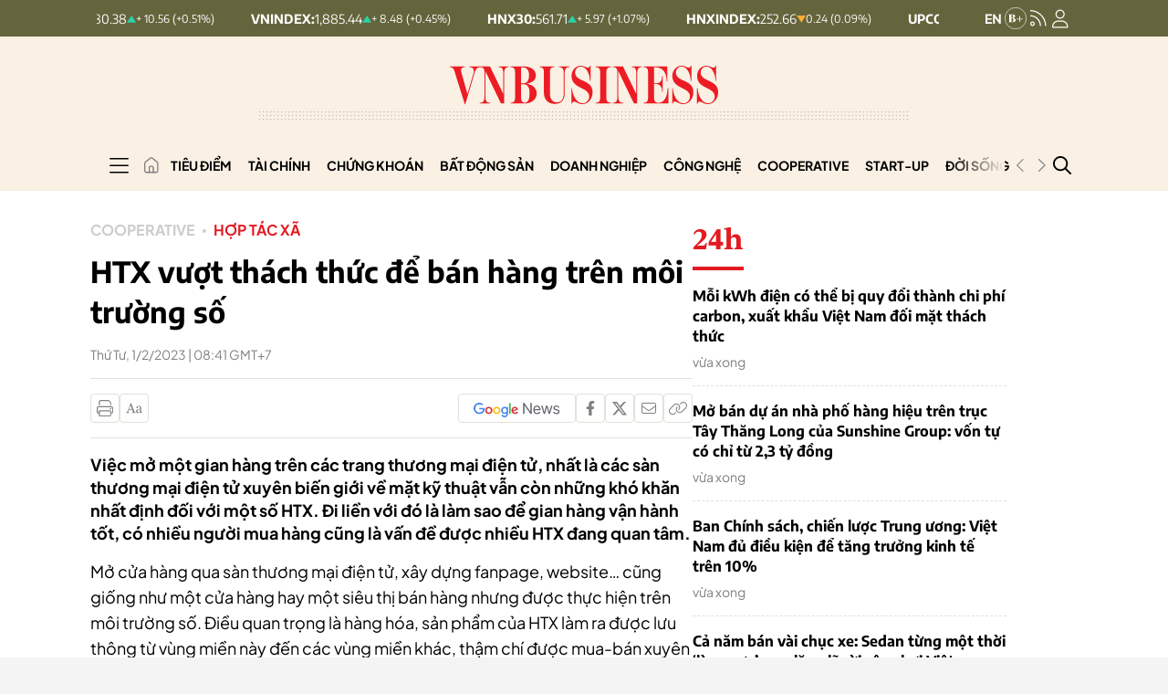

--- FILE ---
content_type: text/html; charset=utf-8
request_url: https://vnbusiness.vn/htx-vuot-thach-thuc-de-ban-hang-tren-moi-truong-so.html
body_size: 348865
content:



<!DOCTYPE html>
<html lang="en">

<head>
    <meta http-equiv="content-type" content="text/html;charset=UTF-8">
    <meta charset="utf-8">
    <meta http-equiv="X-UA-Compatible" content="IE=edge">
    <meta name="viewport" content="width=device-width, initial-scale=1">

    
<!-- Basic SEO Meta Tags -->
<title>HTX v&#x1B0;&#x1EE3;t th&#xE1;ch th&#x1EE9;c &#x111;&#x1EC3; b&#xE1;n h&#xE0;ng tr&#xEA;n m&#xF4;i tr&#x1B0;&#x1EDD;ng s&#x1ED1; - VnBusiness</title>
<meta name="description" content="Vi&#x1EC7;c m&#x1EDF; m&#x1ED9;t gian h&#xE0;ng tr&#xEA;n c&#xE1;c trang th&#x1B0;&#x1A1;ng m&#x1EA1;i &#x111;i&#x1EC7;n t&#x1EED;, nh&#x1EA5;t l&#xE0; c&#xE1;c s&#xE0;n th&#x1B0;&#x1A1;ng m&#x1EA1;i &#x111;i&#x1EC7;n t&#x1EED; xuy&#xEA;n bi&#x1EBF;n gi&#x1EDB;i v&#x1EC1; m&#x1EB7;t k&#x1EF9; thu&#x1EAD;t v&#x1EAB;n c&#xF2;n nh&#x1EEF;ng kh&#xF3; kh&#x103;n nh&#x1EA5;t &#x111;&#x1ECB;nh &#x111;&#x1ED1;i v&#x1EDB;i m&#x1ED9;t s&#x1ED1; HTX. &#x110;i li&#x1EC1;n v&#x1EDB;i &#x111;&#xF3; l&#xE0; l&#xE0;m sao &#x111;&#x1EC3; gian h&#xE0;ng v&#x1EAD;n h&#xE0;nh t&#x1ED1;t, c&#xF3; nhi&#x1EC1;u ng&#x1B0;&#x1EDD;i mua h&#xE0;ng c&#x169;ng l&#xE0; v&#x1EA5;n &#x111;&#x1EC1; &#x111;&#x1B0;&#x1EE3;c nhi&#x1EC1;u HTX &#x111;ang quan t&#xE2;m.">
<meta name="keywords" content="Amazon,HTX b&#xE1;n h&#xE0;ng,HTX Li&#xEA;n &#x1EA4;p,s&#xE0;n Alibaba,th&#x1B0;&#x1A1;ng m&#x1EA1;i &#x111;i&#x1EC7;n t&#x1EED; s&#xE0;n th&#x1B0;&#x1A1;ng m&#x1EA1;i xuy&#xEA;n qu&#x1ED1;c gia">
<meta name="author" content="VnBusiness">
<link rel="canonical" href="https://vnbusiness.vn/htx-vuot-thach-thuc-de-ban-hang-tren-moi-truong-so.html">
<!-- Open Graph / Facebook -->
  <meta property="og:type" content="article">
  <meta property="og:url" content="https://vnbusiness.vn/htx-vuot-thach-thuc-de-ban-hang-tren-moi-truong-so.html">
  <meta property="og:title" content="HTX v&#x1B0;&#x1EE3;t th&#xE1;ch th&#x1EE9;c &#x111;&#x1EC3; b&#xE1;n h&#xE0;ng tr&#xEA;n m&#xF4;i tr&#x1B0;&#x1EDD;ng s&#x1ED1; - VnBusiness">
  <meta property="og:description" content="Vi&#x1EC7;c m&#x1EDF; m&#x1ED9;t gian h&#xE0;ng tr&#xEA;n c&#xE1;c trang th&#x1B0;&#x1A1;ng m&#x1EA1;i &#x111;i&#x1EC7;n t&#x1EED;, nh&#x1EA5;t l&#xE0; c&#xE1;c s&#xE0;n th&#x1B0;&#x1A1;ng m&#x1EA1;i &#x111;i&#x1EC7;n t&#x1EED; xuy&#xEA;n bi&#x1EBF;n gi&#x1EDB;i v&#x1EC1; m&#x1EB7;t k&#x1EF9; thu&#x1EAD;t v&#x1EAB;n c&#xF2;n nh&#x1EEF;ng kh&#xF3; kh&#x103;n nh&#x1EA5;t &#x111;&#x1ECB;nh &#x111;&#x1ED1;i v&#x1EDB;i m&#x1ED9;t s&#x1ED1; HTX. &#x110;i li&#x1EC1;n v&#x1EDB;i &#x111;&#xF3; l&#xE0; l&#xE0;m sao &#x111;&#x1EC3; gian h&#xE0;ng v&#x1EAD;n h&#xE0;nh t&#x1ED1;t, c&#xF3; nhi&#x1EC1;u ng&#x1B0;&#x1EDD;i mua h&#xE0;ng c&#x169;ng l&#xE0; v&#x1EA5;n &#x111;&#x1EC1; &#x111;&#x1B0;&#x1EE3;c nhi&#x1EC1;u HTX &#x111;ang quan t&#xE2;m.">
  <meta property="og:image" content="https://media.vnbusiness.vn/files/uploads/2023/01/31/095359cong-nhan-htx-rau-hoa-va-du-lich-mang-den-luon-cam-tren-tay-dt-qua-trinh-lam-viec-1-1675157256.jpg?w=1200&h=630&mode=crop&anchor=top-center">
  <meta property="og:image:alt" content="HTX v&#x1B0;&#x1EE3;t th&#xE1;ch th&#x1EE9;c &#x111;&#x1EC3; b&#xE1;n h&#xE0;ng tr&#xEA;n m&#xF4;i tr&#x1B0;&#x1EDD;ng s&#x1ED1; - VnBusiness">
  <meta property="og:image:width" content="1200">
  <meta property="og:image:height" content="630">
  <meta property="og:site_name" content="VnBusiness">
  <meta property="og:locale" content="vi_VN">
    <meta property="article:author" content="VnBusiness">
    <meta property="article:section" content="H&#x1EE3;p t&#xE1;c x&#xE3;">
    <meta property="article:tag" content="Amazon, HTX b&#xE1;n h&#xE0;ng, HTX Li&#xEA;n &#x1EA4;p, s&#xE0;n Alibaba, th&#x1B0;&#x1A1;ng m&#x1EA1;i &#x111;i&#x1EC7;n t&#x1EED; s&#xE0;n th&#x1B0;&#x1A1;ng m&#x1EA1;i xuy&#xEA;n qu&#x1ED1;c gia">

<!-- Twitter Card -->
  <meta name="twitter:card" content="summary_large_image">
  <meta name="twitter:url" content="https://vnbusiness.vn/htx-vuot-thach-thuc-de-ban-hang-tren-moi-truong-so.html">
  <meta name="twitter:title" content="HTX v&#x1B0;&#x1EE3;t th&#xE1;ch th&#x1EE9;c &#x111;&#x1EC3; b&#xE1;n h&#xE0;ng tr&#xEA;n m&#xF4;i tr&#x1B0;&#x1EDD;ng s&#x1ED1; - VnBusiness">
  <meta name="twitter:description" content="Vi&#x1EC7;c m&#x1EDF; m&#x1ED9;t gian h&#xE0;ng tr&#xEA;n c&#xE1;c trang th&#x1B0;&#x1A1;ng m&#x1EA1;i &#x111;i&#x1EC7;n t&#x1EED;, nh&#x1EA5;t l&#xE0; c&#xE1;c s&#xE0;n th&#x1B0;&#x1A1;ng m&#x1EA1;i &#x111;i&#x1EC7;n t&#x1EED; xuy&#xEA;n bi&#x1EBF;n gi&#x1EDB;i v&#x1EC1; m&#x1EB7;t k&#x1EF9; thu&#x1EAD;t v&#x1EAB;n c&#xF2;n nh&#x1EEF;ng kh&#xF3; kh&#x103;n nh&#x1EA5;t &#x111;&#x1ECB;nh &#x111;&#x1ED1;i v&#x1EDB;i m&#x1ED9;t s&#x1ED1; HTX. &#x110;i li&#x1EC1;n v&#x1EDB;i &#x111;&#xF3; l&#xE0; l&#xE0;m sao &#x111;&#x1EC3; gian h&#xE0;ng v&#x1EAD;n h&#xE0;nh t&#x1ED1;t, c&#xF3; nhi&#x1EC1;u ng&#x1B0;&#x1EDD;i mua h&#xE0;ng c&#x169;ng l&#xE0; v&#x1EA5;n &#x111;&#x1EC1; &#x111;&#x1B0;&#x1EE3;c nhi&#x1EC1;u HTX &#x111;ang quan t&#xE2;m.">
  <meta name="twitter:image" content="https://media.vnbusiness.vn/files/uploads/2023/01/31/095359cong-nhan-htx-rau-hoa-va-du-lich-mang-den-luon-cam-tren-tay-dt-qua-trinh-lam-viec-1-1675157256.jpg?w=1200&h=630&mode=crop&anchor=top-center">
    <meta name="twitter:site" content="@vnbusiness">
    <meta name="twitter:creator" content="@vnbusiness">

<!-- Additional SEO Meta Tags -->
  <meta name="article:published_time" content="2023-02-01T08:41:50&#x2B;07:00">
  <meta name="article:modified_time" content="2023-02-01T08:41:52&#x2B;07:00">

<!-- Schema.org structured data -->
    <script type="application/ld&#x2B;json">
                                                {
                                                  "@context": "https://schema.org",
                                                  "@graph": [
                                                    {
                                                      "@type": "NewsArticle",
                                                      "@id": "https://vnbusiness.vn/htx-vuot-thach-thuc-de-ban-hang-tren-moi-truong-so.html#newsarticle",
                                                      "url": "https://vnbusiness.vn/htx-vuot-thach-thuc-de-ban-hang-tren-moi-truong-so.html",
                                                      "headline": "HTX v&#x1B0;&#x1EE3;t th&#xE1;ch th&#x1EE9;c &#x111;&#x1EC3; b&#xE1;n h&#xE0;ng tr&#xEA;n m&#xF4;i tr&#x1B0;&#x1EDD;ng s&#x1ED1; - VnBusiness",
                                                      "description": "Vi&#x1EC7;c m&#x1EDF; m&#x1ED9;t gian h&#xE0;ng tr&#xEA;n c&#xE1;c trang th&#x1B0;&#x1A1;ng m&#x1EA1;i &#x111;i&#x1EC7;n t&#x1EED;, nh&#x1EA5;t l&#xE0; c&#xE1;c s&#xE0;n th&#x1B0;&#x1A1;ng m&#x1EA1;i &#x111;i&#x1EC7;n t&#x1EED; xuy&#xEA;n bi&#x1EBF;n gi&#x1EDB;i v&#x1EC1; m&#x1EB7;t k&#x1EF9; thu&#x1EAD;t v&#x1EAB;n c&#xF2;n nh&#x1EEF;ng kh&#xF3; kh&#x103;n nh&#x1EA5;t &#x111;&#x1ECB;nh &#x111;&#x1ED1;i v&#x1EDB;i m&#x1ED9;t s&#x1ED1; HTX. &#x110;i li&#x1EC1;n v&#x1EDB;i &#x111;&#xF3; l&#xE0; l&#xE0;m sao &#x111;&#x1EC3; gian h&#xE0;ng v&#x1EAD;n h&#xE0;nh t&#x1ED1;t, c&#xF3; nhi&#x1EC1;u ng&#x1B0;&#x1EDD;i mua h&#xE0;ng c&#x169;ng l&#xE0; v&#x1EA5;n &#x111;&#x1EC1; &#x111;&#x1B0;&#x1EE3;c nhi&#x1EC1;u HTX &#x111;ang quan t&#xE2;m.",
                                                      "keywords": "Amazon,HTX b&#xE1;n h&#xE0;ng,HTX Li&#xEA;n &#x1EA4;p,s&#xE0;n Alibaba,th&#x1B0;&#x1A1;ng m&#x1EA1;i &#x111;i&#x1EC7;n t&#x1EED; s&#xE0;n th&#x1B0;&#x1A1;ng m&#x1EA1;i xuy&#xEA;n qu&#x1ED1;c gia",
                                                      "articleSection": "H&#x1EE3;p t&#xE1;c x&#xE3;",
                                                      "datePublished": "2023-02-01T08:41:50&#x2B;07:00",
                                                      "dateModified": "2023-02-01T08:41:52&#x2B;07:00",
                                                      "author": {
                                                        "@type": "Person",
                                                        "name": "VnBusiness"
                                                      },
                                                      "publisher": {
                                                        "@type": "Organization",
                                                        "@id": "https://VnBusiness.vn/",
                                                        "name": "VnBusiness",
                                                        "url": "https://VnBusiness.vn/",
                                                        "logo": {
                                                          "@type": "ImageObject",
                                                          "url": "/img-fix/branding/logo-footer.svg?v=202509151264"
                                                        }
                                                      },
                                                      "image": {
                                                        "@type": "ImageObject",
                                                        "@id": "https://media.vnbusiness.vn/files/uploads/2023/01/31/095359cong-nhan-htx-rau-hoa-va-du-lich-mang-den-luon-cam-tren-tay-dt-qua-trinh-lam-viec-1-1675157256.jpg?w=1200&h=630&mode=crop&anchor=top-center",
                                                        "url": "https://media.vnbusiness.vn/files/uploads/2023/01/31/095359cong-nhan-htx-rau-hoa-va-du-lich-mang-den-luon-cam-tren-tay-dt-qua-trinh-lam-viec-1-1675157256.jpg?w=1200&h=630&mode=crop&anchor=top-center",
                                                        "width": 1200,
                                                        "height": 630
                                                      },
                                                      "thumbnailUrl": "https://media.vnbusiness.vn/files/uploads/2023/01/31/095359cong-nhan-htx-rau-hoa-va-du-lich-mang-den-luon-cam-tren-tay-dt-qua-trinh-lam-viec-1-1675157256.jpg?w=1200&h=630&mode=crop&anchor=top-center",
                                                      "inLanguage": "vi",
                                                      "isAccessibleForFree": true,
                                                      "copyrightHolder": {
                                                        "@type": "Organization",
                                                        "@id": "https://VnBusiness.vn/",
                                                        "name": "VnBusiness"
                                                      },
                                                      "mainEntityOfPage": {
                                                        "@type": "WebPage",
                                                        "@id": "https://vnbusiness.vn/htx-vuot-thach-thuc-de-ban-hang-tren-moi-truong-so.html"
                                                      }
                                                    },
                                                    {
                                                      "@type": "Organization",
                                                      "@id": "https://VnBusiness.vn/",
                                                      "name": "VnBusiness",
                                                      "url": "https://VnBusiness.vn/",
                                                      "logo": {
                                                        "@type": "ImageObject",
                                                            "url": "/img-fix/branding/logo-footer.svg?v=202509151264",
                                                        "width": 231,
                                                        "height": 64
                                                      },
                                                      "sameAs": [
                                                        "https://www.facebook.com/VnBusiness.vn",
                                                        "https://www.youtube.com/@THEVNBUSINESS"
                                                      ]
                                                    },
                                                    {
                                                      "@type": "BreadcrumbList",
                                                      "itemListElement": [
                                                        {
                                                          "@type": "ListItem",
                                                          "position": 1,
                                                          "name": "Trang chủ",
                                                          "item": {
                                                            "@type": "WebPage",
                                                            "@id": "https://VnBusiness.vn/",
                                                            "name": "Trang chủ"
                                                          }
                                                        },
                                                        {
                                                          "@type": "ListItem",
                                                          "position": 2,
                                                          "name": "H&#x1EE3;p t&#xE1;c x&#xE3;",
                                                          "item": {
                                                            "@type": "WebPage",
                                                            "@id": "/hop-tac-xa",
                                                            "name": "H&#x1EE3;p t&#xE1;c x&#xE3;"
                                                          }
                                                        },
                                                        {
                                                          "@type": "ListItem",
                                                          "position": 3,
                                                          "name": "HTX v&#x1B0;&#x1EE3;t th&#xE1;ch th&#x1EE9;c &#x111;&#x1EC3; b&#xE1;n h&#xE0;ng tr&#xEA;n m&#xF4;i tr&#x1B0;&#x1EDD;ng s&#x1ED1; - VnBusiness",
                                                          "item": {
                                                            "@type": "WebPage",
                                                            "@id": "https://vnbusiness.vn/htx-vuot-thach-thuc-de-ban-hang-tren-moi-truong-so.html",
                                                            "name": "HTX v&#x1B0;&#x1EE3;t th&#xE1;ch th&#x1EE9;c &#x111;&#x1EC3; b&#xE1;n h&#xE0;ng tr&#xEA;n m&#xF4;i tr&#x1B0;&#x1EDD;ng s&#x1ED1; - VnBusiness"
                                                          }
                                                        }
                                                      ]
                                                    }
                                                  ]
                                                }
                                                </script>


    <link rel="icon" type="image/x-icon" href="/favicon.ico?v=202509151264">

    <meta name="robots" content="max-image-preview:large">
    <meta name="robots" content="INDEX,FOLLOW,ALL">
    <meta name="copyright" content="Copyright © 2017 by VnBusiness">
    <meta name="resource-type" content="Document">
    <meta name="distribution" content="Global">
    <meta name="GENERATOR" content="VnBusiness">
    <meta name="Language" content="vi">
    <meta name="REVISIT-AFTER" content="1 DAYS">
    <meta name="RATING" content="GENERAL">

    <!-- Resource Hints - Performance Optimization -->
    <!-- DNS Prefetch for external domains -->
    <link rel="dns-prefetch" href="https://fonts.googleapis.com">
    <link rel="dns-prefetch" href="https://fonts.gstatic.com">
    <link rel="dns-prefetch" href="https://media.vnbusiness.vn">
    <link rel="dns-prefetch" href="https://public.kafi.vn">
    <link rel="dns-prefetch" href="https://sdk.moneyoyo.com">
    <link rel="dns-prefetch" href="https://analytics.hemeratech.vn">

    <!-- Preconnect for critical origins -->
    <link rel="preconnect" href="https://fonts.googleapis.com">
    <link rel="preconnect" href="https://fonts.gstatic.com" crossorigin>
    <link rel="preconnect" href="https://media.VnBusiness.vn" crossorigin>

    <!-- Preload Critical Fonts - Load fonts before CSS parsing -->
    <link rel="preload" href="/fonts/EncodeSans-Bold.woff2?v=202509151264" as="font" type="font/woff2" crossorigin>
    <link rel="preload" href="/fonts/EncodeSans-Medium.woff2?v=202509151264" as="font" type="font/woff2" crossorigin>
    <link rel="preload" href="/fonts/EncodeSans-SemiBold.woff2?v=202509151264" as="font" type="font/woff2" crossorigin>
    <link rel="preload" href="/fonts/EncodeSans-Regular.woff2?v=202509151264" as="font" type="font/woff2" crossorigin>
    <link rel="preload" href="/fonts/PlusJakartaSans-Regular.woff2?v=202509151264" as="font" type="font/woff2" crossorigin>
    <link rel="preload" href="/fonts/PlusJakartaSans-Bold.woff2?v=202509151264" as="font" type="font/woff2" crossorigin>

    <!-- Critical CSS - Loaded Synchronously (Bootstrap + Main CSS) -->
    <link rel="stylesheet" type="text/css" href="/vendor/swiper.min.css?v=202509151264" media="print" onload="this.media='all'; this.onload=null;">
    <noscript>
        <link rel="stylesheet" type="text/css" href="/vendor/swiper.min.css?v=202509151264">
    </noscript>

    <!-- Core Stylesheets - Loaded in parallel for better performance -->
    <link rel="stylesheet" type="text/css" href="/styles-page/reset.css?v=202509151264">
    <link rel="stylesheet" type="text/css" href="/styles-page/typography.css?v=202509151264">
    <link rel="stylesheet" type="text/css" href="/styles-page/beer.css?v=202509151264">
    <link rel="stylesheet" type="text/css" href="/styles-page/system.css?v=202509151264">
    <link rel="stylesheet" type="text/css" href="/styles-page/editor.css?v=202509151264">
    <link rel="stylesheet" type="text/css" href="/styles-page/footer.css?v=202509151264">
    <link rel="stylesheet" type="text/css" href="/styles-page/header.css?v=202509151264">
    <link rel="stylesheet" type="text/css" href="/styles-page/home.css?v=202509151264">
    <link rel="stylesheet" type="text/css" href="/styles-page/detail_news.css?v=202509151264">
    <link rel="stylesheet" type="text/css" href="/styles-page/list_news.css?v=202509151264">
    <link rel="stylesheet" type="text/css" href="/styles-page/topic.css?v=202509151264">
    <link rel="stylesheet" type="text/css" href="/styles-page/search.css?v=202509151264">
    <link rel="stylesheet" type="text/css" href="/styles-page/24h.css?v=202509151264">
    <link rel="stylesheet" type="text/css" href="/styles-page/magazine.css?v=202509151264">
    <link rel="stylesheet" type="text/css" href="/styles-page/multimedia.css?v=202509151264">
    <link rel="stylesheet" type="text/css" href="/styles-page/video.css?v=202509151264">
    <link rel="stylesheet" type="text/css" href="/styles-page/live.css?v=202509151264">
    <link rel="stylesheet" type="text/css" href="/styles-page/quiz.css?v=202509151264">
    <link rel="stylesheet" type="text/css" href="/styles-page/longform.css?v=202509151264">
    <link rel="stylesheet" type="text/css" href="/styles-page/login.css?v=202509151264">
    <link rel="stylesheet" type="text/css" href="/styles-page/logged.css?v=202509151264">



    <link rel="stylesheet" type="text/css" href="/responsive-image.css?v=202509151264" media="print" onload="this.media='all'; this.onload=null;">
    <noscript>
        <link rel="stylesheet" type="text/css" href="/responsive-image.css?v=202509151264">
    </noscript>

    <link rel="stylesheet" type="text/css" href="/custom.css?v=202509151264" media="print" onload="this.media='all'; this.onload=null;">
    <noscript>
        <link rel="stylesheet" type="text/css" href="/custom.css?v=202509151264">
    </noscript>

        
        
            <link rel="stylesheet" type="text/css" href="/vnbusinessqc.css?v=202509151264" onload="this.media='all'; this.onload=null;">
            <noscript>
                <link rel="stylesheet" type="text/css" href="/vnbusinessqc.css?v=202509151264">
            </noscript>
        

    <script defer data-domain="vnbusiness.vn" src="/js/script.manual.outbound-links.pageview-props.tagged-events.js" data-original-src="https://analytics.hemeratech.vn/js/script.manual.outbound-links.pageview-props.tagged-events.js" data-rewritten-by="VnBusiness-proxy"></script>
    <script>window.plausible = window.plausible || function () { (window.plausible.q = window.plausible.q || []).push(arguments) }</script>



    <script type="text/javascript">
        var ParentZoneUrl = '';
        var ZoneUrl = '/hop-tac-xa';

        window.GoogleOAuthConfig = {
            ClientId: '219638109048-3kkkegedvu6uebv004vvgvotp8l6ri61.apps.googleusercontent.com'
        };
        window.FacebookOAuthConfig = {
            AppId: '2373785483081138'
        };
    </script>

        <script src="https://accounts.google.com/gsi/client"></script>
        <script>
            window.fbAsyncInit = function () {
                FB.init({
                    appId: '2373785483081138',
                    cookie: true,
                    xfbml: true,
                    version: 'v18.0'
                });
                console.log('Facebook SDK initialized');
            };
        </script>
        <script async defer crossorigin="anonymous" src="https://connect.facebook.net/vi_VN/sdk.js"></script>
<link rel="stylesheet" type="text/css" href="/proxy-css/proxy-inject.css" data-injected-by="VnBusiness-proxy" data-injected-position="head"></head>

<body>
    <!-- Google Tag Manager (noscript) -->
    <noscript><iframe src="https://www.googletagmanager.com/ns.html?id=GTM-W7SKJLF" height="0" width="0" style="display:none;visibility:hidden"></iframe></noscript>
    <!-- End Google Tag Manager (noscript) -->
    
    <div class="wrapper bg-body-2  wrap ct-padding-mobile ct-page-detail">
        <header class="ct-header-detail">

<section class="header-top_stock">
    <div class="container">
        <div class="layout-header-top_stock">
                <div class="block-slide-stock">
                    <div class="block-stock-buttons">
                                <div class="stock-item-button item-up">
                                    <button class="stock-item_wapper">
                                        <span class="stock-item-name">HNX30:</span>
                                        <div class="stock-item-data">
                                            <span class="stock-price-number">561.71</span>
                                            <span class="stock-arrow-icon">
                                                <img src="/img-fix/icon/icon-up-stock.svg" alt="T&#x103;ng">
                                            </span>
                                            <span class="stock-change-text">&#x2B; 5.97
                                                (&#x2B;1.07%)</span>
                                        </div>
                                    </button>
                                </div>
                                <div class="stock-item-button item-down">
                                    <button class="stock-item_wapper">
                                        <span class="stock-item-name">HNXINDEX:</span>
                                        <div class="stock-item-data">
                                            <span class="stock-price-number">252.66</span>
                                            <span class="stock-arrow-icon">
                                                <img src="/img-fix/icon/icon-down-stock.svg" alt="Gi&#x1EA3;m">
                                            </span>
                                            <span class="stock-change-text"> 0.24
                                                (0.09%)</span>
                                        </div>
                                    </button>
                                </div>
                                <div class="stock-item-button item-down">
                                    <button class="stock-item_wapper">
                                        <span class="stock-item-name">UPCOMINDEX:</span>
                                        <div class="stock-item-data">
                                            <span class="stock-price-number">126.32</span>
                                            <span class="stock-arrow-icon">
                                                <img src="/img-fix/icon/icon-down-stock.svg" alt="Gi&#x1EA3;m">
                                            </span>
                                            <span class="stock-change-text"> 0.58
                                                (0.46%)</span>
                                        </div>
                                    </button>
                                </div>
                                <div class="stock-item-button item-up">
                                    <button class="stock-item_wapper">
                                        <span class="stock-item-name">VN30:</span>
                                        <div class="stock-item-data">
                                            <span class="stock-price-number">2,080.38</span>
                                            <span class="stock-arrow-icon">
                                                <img src="/img-fix/icon/icon-up-stock.svg" alt="T&#x103;ng">
                                            </span>
                                            <span class="stock-change-text">&#x2B; 10.56
                                                (&#x2B;0.51%)</span>
                                        </div>
                                    </button>
                                </div>
                                <div class="stock-item-button item-up">
                                    <button class="stock-item_wapper">
                                        <span class="stock-item-name">VNINDEX:</span>
                                        <div class="stock-item-data">
                                            <span class="stock-price-number">1,885.44</span>
                                            <span class="stock-arrow-icon">
                                                <img src="/img-fix/icon/icon-up-stock.svg" alt="T&#x103;ng">
                                            </span>
                                            <span class="stock-change-text">&#x2B; 8.48
                                                (&#x2B;0.45%)</span>
                                        </div>
                                    </button>
                                </div>
                                <div class="stock-item-button item-up">
                                    <button class="stock-item_wapper">
                                        <span class="stock-item-name">HNX30:</span>
                                        <div class="stock-item-data">
                                            <span class="stock-price-number">561.71</span>
                                            <span class="stock-arrow-icon">
                                                <img src="/img-fix/icon/icon-up-stock.svg" alt="T&#x103;ng">
                                            </span>
                                            <span class="stock-change-text">&#x2B; 5.97
                                                (&#x2B;1.07%)</span>
                                        </div>
                                    </button>
                                </div>
                                <div class="stock-item-button item-down">
                                    <button class="stock-item_wapper">
                                        <span class="stock-item-name">HNXINDEX:</span>
                                        <div class="stock-item-data">
                                            <span class="stock-price-number">252.66</span>
                                            <span class="stock-arrow-icon">
                                                <img src="/img-fix/icon/icon-down-stock.svg" alt="Gi&#x1EA3;m">
                                            </span>
                                            <span class="stock-change-text"> 0.24
                                                (0.09%)</span>
                                        </div>
                                    </button>
                                </div>
                                <div class="stock-item-button item-down">
                                    <button class="stock-item_wapper">
                                        <span class="stock-item-name">UPCOMINDEX:</span>
                                        <div class="stock-item-data">
                                            <span class="stock-price-number">126.32</span>
                                            <span class="stock-arrow-icon">
                                                <img src="/img-fix/icon/icon-down-stock.svg" alt="Gi&#x1EA3;m">
                                            </span>
                                            <span class="stock-change-text"> 0.58
                                                (0.46%)</span>
                                        </div>
                                    </button>
                                </div>
                                <div class="stock-item-button item-up">
                                    <button class="stock-item_wapper">
                                        <span class="stock-item-name">VN30:</span>
                                        <div class="stock-item-data">
                                            <span class="stock-price-number">2,080.38</span>
                                            <span class="stock-arrow-icon">
                                                <img src="/img-fix/icon/icon-up-stock.svg" alt="T&#x103;ng">
                                            </span>
                                            <span class="stock-change-text">&#x2B; 10.56
                                                (&#x2B;0.51%)</span>
                                        </div>
                                    </button>
                                </div>
                                <div class="stock-item-button item-up">
                                    <button class="stock-item_wapper">
                                        <span class="stock-item-name">VNINDEX:</span>
                                        <div class="stock-item-data">
                                            <span class="stock-price-number">1,885.44</span>
                                            <span class="stock-arrow-icon">
                                                <img src="/img-fix/icon/icon-up-stock.svg" alt="T&#x103;ng">
                                            </span>
                                            <span class="stock-change-text">&#x2B; 8.48
                                                (&#x2B;0.45%)</span>
                                        </div>
                                    </button>
                                </div>
                                <div class="stock-item-button item-up">
                                    <button class="stock-item_wapper">
                                        <span class="stock-item-name">HNX30:</span>
                                        <div class="stock-item-data">
                                            <span class="stock-price-number">561.71</span>
                                            <span class="stock-arrow-icon">
                                                <img src="/img-fix/icon/icon-up-stock.svg" alt="T&#x103;ng">
                                            </span>
                                            <span class="stock-change-text">&#x2B; 5.97
                                                (&#x2B;1.07%)</span>
                                        </div>
                                    </button>
                                </div>
                                <div class="stock-item-button item-down">
                                    <button class="stock-item_wapper">
                                        <span class="stock-item-name">HNXINDEX:</span>
                                        <div class="stock-item-data">
                                            <span class="stock-price-number">252.66</span>
                                            <span class="stock-arrow-icon">
                                                <img src="/img-fix/icon/icon-down-stock.svg" alt="Gi&#x1EA3;m">
                                            </span>
                                            <span class="stock-change-text"> 0.24
                                                (0.09%)</span>
                                        </div>
                                    </button>
                                </div>
                                <div class="stock-item-button item-down">
                                    <button class="stock-item_wapper">
                                        <span class="stock-item-name">UPCOMINDEX:</span>
                                        <div class="stock-item-data">
                                            <span class="stock-price-number">126.32</span>
                                            <span class="stock-arrow-icon">
                                                <img src="/img-fix/icon/icon-down-stock.svg" alt="Gi&#x1EA3;m">
                                            </span>
                                            <span class="stock-change-text"> 0.58
                                                (0.46%)</span>
                                        </div>
                                    </button>
                                </div>
                                <div class="stock-item-button item-up">
                                    <button class="stock-item_wapper">
                                        <span class="stock-item-name">VN30:</span>
                                        <div class="stock-item-data">
                                            <span class="stock-price-number">2,080.38</span>
                                            <span class="stock-arrow-icon">
                                                <img src="/img-fix/icon/icon-up-stock.svg" alt="T&#x103;ng">
                                            </span>
                                            <span class="stock-change-text">&#x2B; 10.56
                                                (&#x2B;0.51%)</span>
                                        </div>
                                    </button>
                                </div>
                                <div class="stock-item-button item-up">
                                    <button class="stock-item_wapper">
                                        <span class="stock-item-name">VNINDEX:</span>
                                        <div class="stock-item-data">
                                            <span class="stock-price-number">1,885.44</span>
                                            <span class="stock-arrow-icon">
                                                <img src="/img-fix/icon/icon-up-stock.svg" alt="T&#x103;ng">
                                            </span>
                                            <span class="stock-change-text">&#x2B; 8.48
                                                (&#x2B;0.45%)</span>
                                        </div>
                                    </button>
                                </div>
                    </div>
                </div>

            <div class="user-nav">
                <a href="/vnbusiness-b" class="nav-vnb-en">
                    <img src="/img-fix/branding/logo-vnb-en.svg" alt="VnBusiness">
                </a>
                <a href="/rss" class="nav-icon">
                    <img src="/img-fix/icon/icon-rss.svg" alt="VnBusiness">
                </a>
                


<a href="javascript:void(0);" class="nav-icon user-nav__icon ct-nav-user" id="userNavIconDesktop" onclick="showLoginPopup()">
    <img src="/img-fix/icon/icon-user.svg?v=202509151264" alt="VnBusiness" id="userNavIconImgDesktop">
</a>

<div class="user-nav__login " id="userNavLoginDesktop" style="display: none;">
    <div class="flex-avatar__login" id="userAvatarContainerDesktop" style="cursor: pointer;">
        <div class="avatar" id="userAvatarDesktop">
        </div>
            <div class="arrow">
                <img src="/img-fix/icon/caret-down.svg?v=202509151264" alt="VnBusiness">
            </div>
    </div>
    <div class="account-menu" id="accountMenuDesktop" style="display: none;">
        <div class="account-menu__header">
            <div class="account-menu__avatar" id="accountMenuAvatarDesktop" style="flex-shrink: 0;">
                <span class="account-menu__avatar-text" id="accountMenuAvatarTextDesktop"></span>
            </div>
            <div class="account-menu__user">
                <span class="account-menu__name" id="accountMenuNameDesktop"></span>
            </div>
        </div>

        <div class="account-menu__body">
            <ul class="account-menu__list">
                <li class="account-menu__item">
                    <a href="/tai-khoan/thong-tin-ca-nhan" class="account-menu__link" id="accountMenuProfileLinkDesktop">
                        Thông tin cá nhân
                    </a>
                </li>
                <!-- <li class="account-menu__item">
                                                <a href="javascript:;" class="account-menu__link">
                                                Lịch sử xem
                                                </a>
                                            </li>
                                            <li class="account-menu__item">
                                                <a href="javascript:;" class="account-menu__link">
                                                Bình luận <span class="account-menu__count">(26)</span>
                                                </a>
                                            </li>

                                            <li class="account-menu__item">
                                                <a href="javascript:;" class="account-menu__link">
                                                Tin đã lưu <span class="account-menu__count">(10)</span>
                                                </a>
                                            </li> -->
            </ul>
        </div>
        <div class="account-menu__footer">
            <button class="account-menu__logout" id="accountMenuLogoutDesktop" onclick="logout()">
                <span class="text">Đăng xuất</span>
                <span class="icon">
                    <svg width="17" height="14" viewbox="0 0 17 14" fill="none" xmlns="http://www.w3.org/2000/svg">
                        <path d="M15.8438 7.375L11.8438 11.375C11.6562 11.5625 11.3125 11.5625 11.125 11.375C10.9375 11.1875 10.9375 10.8438 11.125 10.6562L14.2812 7.5H5.5C5.21875 7.5 5 7.28125 5 7C5 6.75 5.21875 6.5 5.5 6.5H14.2812L11.125 3.375C10.9375 3.1875 10.9375 2.84375 11.125 2.65625C11.3125 2.46875 11.6562 2.46875 11.8438 2.65625L15.8438 6.65625C16.0312 6.84375 16.0312 7.1875 15.8438 7.375ZM5.5 1H2.5C1.65625 1 1 1.6875 1 2.5V11.5C1 12.3438 1.65625 13 2.5 13H5.5C5.75 13 6 13.25 6 13.5C6 13.7812 5.75 14 5.5 14H2.5C1.09375 14 0 12.9062 0 11.5V2.5C0 1.125 1.09375 0 2.5 0H5.5C5.75 0 6 0.25 6 0.5C6 0.78125 5.75 1 5.5 1Z" fill="#808080"></path>
                    </svg>
                </span>
            </button>
        </div>
    </div>

</div>




            </div>
        </div>
    </div>
</section>
            <section class="header-top">
                <div class="container">
                    <div class="header-top__inner">
                        <div class="header-top__menu header__menu-btn" id="box-menu__mobile">
                            <img src="/img-fix/icon/icon-menu-mobile.svg" alt="VnBusiness">
                        </div>
                        <h1 class="header-top__logo">
                            <a href="/" class="header-top__logo-link">
                                <picture>
                                    <source media="(max-width: 991px)" srcset="/img-fix/branding/logo-header-mobile.svg">
                                    <img src="/img-fix/branding/logo-header.svg" alt="VnBusiness" class="header-top__logo-img">
                                </picture>
                            </a>
                        </h1>

                        <div class="header-top__user">
                            


<a href="javascript:void(0);" class="nav-icon user-nav__icon ct-nav-user" id="userNavIconMobile" onclick="showLoginPopup()">
    <img src="/img-fix/icon/icon-user-mobile.svg?v=202509151264" alt="VnBusiness" id="userNavIconImgMobile">
</a>

<div class="user-nav__login " id="userNavLoginMobile" style="display: none;">
    <div class="flex-avatar__login" id="userAvatarContainerMobile" style="cursor: pointer;">
        <div class="avatar" id="userAvatarMobile">
        </div>
    </div>
    <div class="account-menu" id="accountMenuMobile" style="display: none;">
        <div class="account-menu__header">
            <div class="account-menu__avatar" id="accountMenuAvatarMobile" style="flex-shrink: 0;">
                <span class="account-menu__avatar-text" id="accountMenuAvatarTextMobile"></span>
            </div>
            <div class="account-menu__user">
                <span class="account-menu__name" id="accountMenuNameMobile"></span>
            </div>
        </div>

        <div class="account-menu__body">
            <ul class="account-menu__list">
                <li class="account-menu__item">
                    <a href="/tai-khoan/thong-tin-ca-nhan" class="account-menu__link" id="accountMenuProfileLinkMobile">
                        Thông tin cá nhân
                    </a>
                </li>
                <!-- <li class="account-menu__item">
                                                <a href="javascript:;" class="account-menu__link">
                                                Lịch sử xem
                                                </a>
                                            </li>
                                            <li class="account-menu__item">
                                                <a href="javascript:;" class="account-menu__link">
                                                Bình luận <span class="account-menu__count">(26)</span>
                                                </a>
                                            </li>

                                            <li class="account-menu__item">
                                                <a href="javascript:;" class="account-menu__link">
                                                Tin đã lưu <span class="account-menu__count">(10)</span>
                                                </a>
                                            </li> -->
            </ul>
        </div>
        <div class="account-menu__footer">
            <button class="account-menu__logout" id="accountMenuLogoutMobile" onclick="logout()">
                <span class="text">Đăng xuất</span>
                <span class="icon">
                    <svg width="17" height="14" viewbox="0 0 17 14" fill="none" xmlns="http://www.w3.org/2000/svg">
                        <path d="M15.8438 7.375L11.8438 11.375C11.6562 11.5625 11.3125 11.5625 11.125 11.375C10.9375 11.1875 10.9375 10.8438 11.125 10.6562L14.2812 7.5H5.5C5.21875 7.5 5 7.28125 5 7C5 6.75 5.21875 6.5 5.5 6.5H14.2812L11.125 3.375C10.9375 3.1875 10.9375 2.84375 11.125 2.65625C11.3125 2.46875 11.6562 2.46875 11.8438 2.65625L15.8438 6.65625C16.0312 6.84375 16.0312 7.1875 15.8438 7.375ZM5.5 1H2.5C1.65625 1 1 1.6875 1 2.5V11.5C1 12.3438 1.65625 13 2.5 13H5.5C5.75 13 6 13.25 6 13.5C6 13.7812 5.75 14 5.5 14H2.5C1.09375 14 0 12.9062 0 11.5V2.5C0 1.125 1.09375 0 2.5 0H5.5C5.75 0 6 0.25 6 0.5C6 0.78125 5.75 1 5.5 1Z" fill="#808080"></path>
                    </svg>
                </span>
            </button>
        </div>
    </div>

</div>




                        </div>
                        <!-- Show trên mobile chi tiết news -->

                        <div class="header__share list-share-mxh">
                            <div class="share__item">
                                <a class="share__item--icon article-actions__btn--font-dec" href="javacript:;">
                                    <svg width="20" height="12" viewbox="0 0 20 12" fill="none" xmlns="http://www.w3.org/2000/svg">
                                        <path d="M12.0777 11.8876H7.19537V11.3011C7.62495 11.2736 7.98017 11.2185 8.26105 11.1359C8.54743 11.0533 8.69062 10.9514 8.69062 10.8302C8.69062 10.7807 8.68512 10.7201 8.6741 10.6485C8.66309 10.5769 8.64657 10.5136 8.62454 10.4585L7.64973 7.83147H3.54399C3.38978 8.21699 3.26311 8.55294 3.16398 8.83932C3.07036 9.1257 2.98499 9.39006 2.90789 9.63238C2.83629 9.8692 2.78673 10.062 2.75919 10.2107C2.73165 10.3594 2.71789 10.4805 2.71789 10.5741C2.71789 10.7944 2.89137 10.9652 3.23833 11.0863C3.5853 11.2075 3.97632 11.2791 4.4114 11.3011V11.8876H0V11.3011C0.143192 11.2901 0.322181 11.2598 0.536968 11.2102C0.751755 11.1552 0.927991 11.0836 1.06568 10.9955C1.28597 10.8468 1.4567 10.6926 1.57786 10.5328C1.69902 10.3676 1.81743 10.1418 1.93309 9.85543C2.52237 8.38496 3.17224 6.73275 3.88269 4.8988C4.59314 3.06485 5.22649 1.43192 5.78273 0H6.44362L10.3511 10.1115C10.4337 10.3263 10.5273 10.4998 10.632 10.632C10.7366 10.7641 10.8826 10.8936 11.0698 11.0202C11.1965 11.0973 11.3617 11.1634 11.5655 11.2185C11.7692 11.2681 11.94 11.2956 12.0777 11.3011V11.8876ZM7.35233 7.09624L5.57621 2.55266L3.83313 7.09624H7.35233Z" fill="#808080"></path>
                                        <path d="M20.0013 11.5327C19.7424 11.6263 19.5139 11.7007 19.3156 11.7557C19.1229 11.8163 18.9026 11.8466 18.6547 11.8466C18.2252 11.8466 17.881 11.7475 17.6221 11.5492C17.3688 11.3454 17.2063 11.0508 17.1347 10.6653H17.0851C16.7272 11.0618 16.3416 11.3647 15.9286 11.574C15.5211 11.7833 15.0281 11.8879 14.4499 11.8879C13.8386 11.8879 13.3346 11.7007 12.9381 11.3262C12.5471 10.9517 12.3516 10.4615 12.3516 9.8557C12.3516 9.54178 12.3956 9.2609 12.4837 9.01307C12.5719 8.76524 12.704 8.54219 12.8803 8.34393C13.018 8.17871 13.1997 8.03276 13.4255 7.90609C13.6513 7.77392 13.8633 7.66928 14.0616 7.59217C14.3094 7.49855 14.8106 7.32506 15.5651 7.07173C16.3251 6.81839 16.8373 6.62012 17.1017 6.47693V5.65909C17.1017 5.58749 17.0851 5.44981 17.0521 5.24603C17.0246 5.04226 16.9612 4.8495 16.8621 4.66776C16.7519 4.46399 16.595 4.28775 16.3912 4.13905C16.193 3.98485 15.9093 3.90774 15.5403 3.90774C15.287 3.90774 15.0502 3.9518 14.8299 4.03992C14.6151 4.12253 14.4636 4.21065 14.3755 4.30427C14.3755 4.41442 14.4003 4.57689 14.4499 4.79168C14.5049 5.00646 14.5325 5.20473 14.5325 5.38647C14.5325 5.57923 14.4444 5.75547 14.2681 5.91518C14.0974 6.07489 13.8578 6.15475 13.5494 6.15475C13.274 6.15475 13.0703 6.05837 12.9381 5.86561C12.8114 5.66735 12.7481 5.44705 12.7481 5.20473C12.7481 4.95139 12.8362 4.70907 13.0124 4.47776C13.1942 4.24645 13.4283 4.03992 13.7146 3.85818C13.9625 3.70397 14.2626 3.57455 14.6151 3.46991C14.9676 3.35976 15.3118 3.30469 15.6477 3.30469C16.1103 3.30469 16.5124 3.33773 16.8538 3.40382C17.2008 3.4644 17.5147 3.59933 17.7956 3.80861C18.0765 4.01238 18.2885 4.29051 18.4317 4.64298C18.5804 4.98994 18.6547 5.43879 18.6547 5.98953C18.6547 6.77708 18.6465 7.47652 18.63 8.08784C18.6134 8.69365 18.6052 9.35728 18.6052 10.0787C18.6052 10.2935 18.641 10.4643 18.7126 10.5909C18.7897 10.7176 18.9053 10.825 19.0595 10.9131C19.1421 10.9627 19.2716 10.9902 19.4478 10.9957C19.6295 11.0012 19.814 11.004 20.0013 11.004V11.5327ZM17.1182 7.17086C16.6501 7.30854 16.2398 7.44347 15.8873 7.57565C15.5348 7.70783 15.2071 7.87305 14.9042 8.07131C14.6289 8.25856 14.4113 8.48161 14.2516 8.74046C14.0919 8.9938 14.012 9.2967 14.012 9.64917C14.012 10.1063 14.1304 10.4422 14.3673 10.657C14.6096 10.8718 14.9152 10.9792 15.2842 10.9792C15.6753 10.9792 16.0195 10.8856 16.3169 10.6983C16.6143 10.5056 16.8648 10.2798 17.0686 10.0209L17.1182 7.17086Z" fill="#808080"></path>
                                    </svg>
                                </a>
                                <div class="share__item__absolute">
                                    <div class="share__item--header">
                                        <p class="text">Chọn cỡ chữ</p>
                                        <button class="article-actions__btn--close" title="Tắt">
                                            <img src="/img-fix/icon/icon-close.svg" alt="VnBusiness">
                                        </button>
                                    </div>
                                    <div class="custom-article-actions__size">
                                        <button class="js-font-btn font-btn__sm" data-font="sm">
                                            <svg width="15" height="15" viewbox="0 0 15 15" fill="none" xmlns="http://www.w3.org/2000/svg">
                                                <path d="M14.2754 14.0527H8.50391V13.3594C9.01172 13.3268 9.43164 13.2617 9.76367 13.1641C10.1022 13.0664 10.2715 12.946 10.2715 12.8027C10.2715 12.7441 10.265 12.6725 10.252 12.5879C10.2389 12.5033 10.2194 12.4284 10.1934 12.3633L9.04102 9.25781H4.1875C4.00521 9.71354 3.85547 10.1107 3.73828 10.4492C3.6276 10.7878 3.52669 11.1003 3.43555 11.3867C3.35091 11.6667 3.29232 11.8945 3.25977 12.0703C3.22721 12.2461 3.21094 12.3893 3.21094 12.5C3.21094 12.7604 3.41602 12.9622 3.82617 13.1055C4.23633 13.2487 4.69857 13.3333 5.21289 13.3594V14.0527H-0.00195312V13.3594C0.167318 13.3464 0.378906 13.3105 0.632812 13.252C0.886719 13.1868 1.09505 13.1022 1.25781 12.998C1.51823 12.8223 1.72005 12.64 1.86328 12.4512C2.00651 12.2559 2.14648 11.9889 2.2832 11.6504C2.97982 9.91211 3.74805 7.95898 4.58789 5.79102C5.42773 3.62305 6.17643 1.69271 6.83398 0H7.61523L12.2344 11.9531C12.332 12.207 12.4427 12.4121 12.5664 12.5684C12.6901 12.7246 12.8626 12.8776 13.084 13.0273C13.2337 13.1185 13.429 13.1966 13.6699 13.2617C13.9108 13.3203 14.1126 13.3529 14.2754 13.3594V14.0527ZM8.68945 8.38867L6.58984 3.01758L4.5293 8.38867H8.68945Z" fill="#808080"></path>
                                            </svg>
                                        </button>
                                        <button class="js-font-btn font-btn__md" data-font="md">
                                            <svg width="15" height="15" viewbox="0 0 15 15" fill="none" xmlns="http://www.w3.org/2000/svg">
                                                <path d="M14.2754 14.0527H8.50391V13.3594C9.01172 13.3268 9.43164 13.2617 9.76367 13.1641C10.1022 13.0664 10.2715 12.946 10.2715 12.8027C10.2715 12.7441 10.265 12.6725 10.252 12.5879C10.2389 12.5033 10.2194 12.4284 10.1934 12.3633L9.04102 9.25781H4.1875C4.00521 9.71354 3.85547 10.1107 3.73828 10.4492C3.6276 10.7878 3.52669 11.1003 3.43555 11.3867C3.35091 11.6667 3.29232 11.8945 3.25977 12.0703C3.22721 12.2461 3.21094 12.3893 3.21094 12.5C3.21094 12.7604 3.41602 12.9622 3.82617 13.1055C4.23633 13.2487 4.69857 13.3333 5.21289 13.3594V14.0527H-0.00195312V13.3594C0.167318 13.3464 0.378906 13.3105 0.632812 13.252C0.886719 13.1868 1.09505 13.1022 1.25781 12.998C1.51823 12.8223 1.72005 12.64 1.86328 12.4512C2.00651 12.2559 2.14648 11.9889 2.2832 11.6504C2.97982 9.91211 3.74805 7.95898 4.58789 5.79102C5.42773 3.62305 6.17643 1.69271 6.83398 0H7.61523L12.2344 11.9531C12.332 12.207 12.4427 12.4121 12.5664 12.5684C12.6901 12.7246 12.8626 12.8776 13.084 13.0273C13.2337 13.1185 13.429 13.1966 13.6699 13.2617C13.9108 13.3203 14.1126 13.3529 14.2754 13.3594V14.0527ZM8.68945 8.38867L6.58984 3.01758L4.5293 8.38867H8.68945Z" fill="#808080"></path>
                                            </svg>
                                        </button>
                                        <button class="js-font-btn font-btn__lg is-active" data-font="lg">
                                            <svg width="15" height="15" viewbox="0 0 15 15" fill="none" xmlns="http://www.w3.org/2000/svg">
                                                <path d="M14.2754 14.0527H8.50391V13.3594C9.01172 13.3268 9.43164 13.2617 9.76367 13.1641C10.1022 13.0664 10.2715 12.946 10.2715 12.8027C10.2715 12.7441 10.265 12.6725 10.252 12.5879C10.2389 12.5033 10.2194 12.4284 10.1934 12.3633L9.04102 9.25781H4.1875C4.00521 9.71354 3.85547 10.1107 3.73828 10.4492C3.6276 10.7878 3.52669 11.1003 3.43555 11.3867C3.35091 11.6667 3.29232 11.8945 3.25977 12.0703C3.22721 12.2461 3.21094 12.3893 3.21094 12.5C3.21094 12.7604 3.41602 12.9622 3.82617 13.1055C4.23633 13.2487 4.69857 13.3333 5.21289 13.3594V14.0527H-0.00195312V13.3594C0.167318 13.3464 0.378906 13.3105 0.632812 13.252C0.886719 13.1868 1.09505 13.1022 1.25781 12.998C1.51823 12.8223 1.72005 12.64 1.86328 12.4512C2.00651 12.2559 2.14648 11.9889 2.2832 11.6504C2.97982 9.91211 3.74805 7.95898 4.58789 5.79102C5.42773 3.62305 6.17643 1.69271 6.83398 0H7.61523L12.2344 11.9531C12.332 12.207 12.4427 12.4121 12.5664 12.5684C12.6901 12.7246 12.8626 12.8776 13.084 13.0273C13.2337 13.1185 13.429 13.1966 13.6699 13.2617C13.9108 13.3203 14.1126 13.3529 14.2754 13.3594V14.0527ZM8.68945 8.38867L6.58984 3.01758L4.5293 8.38867H8.68945Z" fill="#808080"></path>
                                            </svg>
                                        </button>
                                        <button class="js-font-btn font-btn__xl" data-font="xl">
                                            <svg width="15" height="15" viewbox="0 0 15 15" fill="none" xmlns="http://www.w3.org/2000/svg">
                                                <path d="M14.2754 14.0527H8.50391V13.3594C9.01172 13.3268 9.43164 13.2617 9.76367 13.1641C10.1022 13.0664 10.2715 12.946 10.2715 12.8027C10.2715 12.7441 10.265 12.6725 10.252 12.5879C10.2389 12.5033 10.2194 12.4284 10.1934 12.3633L9.04102 9.25781H4.1875C4.00521 9.71354 3.85547 10.1107 3.73828 10.4492C3.6276 10.7878 3.52669 11.1003 3.43555 11.3867C3.35091 11.6667 3.29232 11.8945 3.25977 12.0703C3.22721 12.2461 3.21094 12.3893 3.21094 12.5C3.21094 12.7604 3.41602 12.9622 3.82617 13.1055C4.23633 13.2487 4.69857 13.3333 5.21289 13.3594V14.0527H-0.00195312V13.3594C0.167318 13.3464 0.378906 13.3105 0.632812 13.252C0.886719 13.1868 1.09505 13.1022 1.25781 12.998C1.51823 12.8223 1.72005 12.64 1.86328 12.4512C2.00651 12.2559 2.14648 11.9889 2.2832 11.6504C2.97982 9.91211 3.74805 7.95898 4.58789 5.79102C5.42773 3.62305 6.17643 1.69271 6.83398 0H7.61523L12.2344 11.9531C12.332 12.207 12.4427 12.4121 12.5664 12.5684C12.6901 12.7246 12.8626 12.8776 13.084 13.0273C13.2337 13.1185 13.429 13.1966 13.6699 13.2617C13.9108 13.3203 14.1126 13.3529 14.2754 13.3594V14.0527ZM8.68945 8.38867L6.58984 3.01758L4.5293 8.38867H8.68945Z" fill="#808080"></path>
                                            </svg>
                                        </button>
                                        <button class="article-actions__btn--undo" title="Hoàn tác">
                                            <img src="/img-fix/icon/icon-undo.svg" alt="VnBusiness">
                                        </button>
                                    </div>
                                </div>
                            </div>
                            <div class="share__item">
                                <a class="share__item--icon" href="javacript:;" data-share="native">
                                    <svg xmlns="http://www.w3.org/2000/svg" width="20" height="16" viewbox="0 0 20 16" fill="none">
                                        <path d="M19.2188 6.30957L12.1738 12.2715V9.81152C12.1738 9.53327 12.0091 9.32924 11.9121 9.2334C11.8116 9.13415 11.6178 8.98657 11.3623 8.97461H11.3604C7.97175 8.82729 5.61675 9.48939 3.83789 10.7334C2.54994 11.6341 1.59903 12.8174 0.78125 14.1348C0.956169 12.8282 1.25504 11.1448 2.12793 9.4707C3.41431 7.00361 5.96641 4.59563 11.3926 4.03906C11.5299 4.0249 11.6404 3.971 11.707 3.93164C11.7811 3.88784 11.8486 3.83453 11.9053 3.7793C11.9614 3.72457 12.0195 3.65521 12.0674 3.57422C12.1102 3.50179 12.1738 3.37131 12.1738 3.20508V0.727539L19.2188 6.30957Z" stroke="#808080" stroke-width="1.1"></path>


                                    </svg>
                                </a>
                            </div>
                        </div>
                        <!-- END Show trên mobile chi tiết news -->
                    </div>
                    <div class="header-top__border">
                        <img src="/img-fix/elements/texture-line-header.svg" alt="VnBusiness">
                    </div>
                </div>
            </section>
            
<section class="header-main">
    <div class="container">
        <div class="layout-header__menu">
            <div class="logo-header-scroll">
                <a href="/">
                    <img src="/img-fix/branding/logo-header-mobile.svg" alt="VnBusiness">
                </a>
            </div>
            <div class="header__menu-btn">
                <div class="header__menu-icon">
                    <div class="icon-menu">
                        <svg width="21" height="17" viewbox="0 0 21 17" fill="none" xmlns="http://www.w3.org/2000/svg">
                            <path d="M0 0.75C0 0.375 0.328125 0 0.75 0H20.25C20.625 0 21 0.375 21 0.75C21 1.17188 20.625 1.5 20.25 1.5H0.75C0.328125 1.5 0 1.17188 0 0.75ZM0 8.25C0 7.875 0.328125 7.5 0.75 7.5H20.25C20.625 7.5 21 7.875 21 8.25C21 8.67188 20.625 9 20.25 9H0.75C0.328125 9 0 8.67188 0 8.25ZM21 15.75C21 16.1719 20.625 16.5 20.25 16.5H0.75C0.328125 16.5 0 16.1719 0 15.75C0 15.375 0.328125 15 0.75 15H20.25C20.625 15 21 15.375 21 15.75Z" fill="black"></path>
                        </svg>
                    </div>
                    <div class="icon-close">
                        <svg width="24" height="24" viewbox="0 0 24 24" fill="none" xmlns="http://www.w3.org/2000/svg">
                            <path d="M19.4531 20.7469L12.0281 13.2656L4.54688 20.7469C4.20938 21.0844 3.64688 21.0844 3.25313 20.7469C2.91562 20.3531 2.91562 19.7906 3.25313 19.4531L10.7344 11.9719L3.25313 4.54688C2.91562 4.20938 2.91562 3.64688 3.25313 3.25313C3.64688 2.91562 4.20938 2.91562 4.54688 3.25313L12.0281 10.7344L19.4531 3.25313C19.7906 2.91562 20.3531 2.91562 20.7469 3.25313C21.0844 3.64688 21.0844 4.20938 20.7469 4.54688L13.2656 11.9719L20.7469 19.4531C21.0844 19.7906 21.0844 20.3531 20.7469 20.7469C20.3531 21.0844 19.7906 21.0844 19.4531 20.7469Z" fill="#222222"></path>
                        </svg>
                    </div>
                </div>
                
<div class="menu__popup_main">
    <div class="menu__layout">
        <!-- Header mega mobile -->
        <div class="header-top__inner">
            <div class="header-top__menu">
                <svg width="24" height="24" viewbox="0 0 24 24" fill="none" xmlns="http://www.w3.org/2000/svg">
                    <path d="M19.4531 20.7469L12.0281 13.2656L4.54688 20.7469C4.20938 21.0844 3.64688 21.0844 3.25313 20.7469C2.91562 20.3531 2.91562 19.7906 3.25313 19.4531L10.7344 11.9719L3.25313 4.54688C2.91562 4.20938 2.91562 3.64688 3.25313 3.25313C3.64688 2.91562 4.20938 2.91562 4.54688 3.25313L12.0281 10.7344L19.4531 3.25313C19.7906 2.91562 20.3531 2.91562 20.7469 3.25313C21.0844 3.64688 21.0844 4.20938 20.7469 4.54688L13.2656 11.9719L20.7469 19.4531C21.0844 19.7906 21.0844 20.3531 20.7469 20.7469C20.3531 21.0844 19.7906 21.0844 19.4531 20.7469Z" fill="#808080"></path>
                </svg>
            </div>
            <h1 class="header-top__logo">
                <a href="/" class="header-top__logo-link">
                    <picture>
                        <img src="/img-fix/branding/logo-header-mobile.svg" alt="Logo" class="header-top__logo-img">
                    </picture>
                </a>
            </h1>
            <div class="header-top__user">
                <img src="/img-fix/icon/icon-user-mobile.svg" alt="VnBusiness">
            </div>
        </div>
        <!-- End Header mega mobile -->
        <!-- Search mobile -->
        <div class="search-box__inner--mobile">
            <span class="search-box__icon">
                <svg width="20" height="20" viewbox="0 0 20 20" fill="none" xmlns="http://www.w3.org/2000/svg">
                    <path d="M14.361 8.11707C14.361 5.89268 13.1512 3.86341 11.239 2.73171C9.2878 1.6 6.90732 1.6 4.99512 2.73171C3.0439 3.86341 1.87317 5.89268 1.87317 8.11707C1.87317 10.3805 3.0439 12.4098 4.99512 13.5415C6.90732 14.6732 9.2878 14.6732 11.239 13.5415C13.1512 12.4098 14.361 10.3805 14.361 8.11707ZM13.1512 14.5171C11.7463 15.6098 9.99024 16.2341 8.11707 16.2341C3.62927 16.2341 0 12.6049 0 8.11707C0 3.66829 3.62927 0 8.11707 0C12.5659 0 16.2341 3.66829 16.2341 8.11707C16.2341 10.0293 15.5707 11.7854 14.478 13.1902L19.7073 18.3805C20.0585 18.7707 20.0585 19.3561 19.7073 19.7073C19.3171 20.0976 18.7317 20.0976 18.3805 19.7073L13.1512 14.5171Z" fill="#B3B3B3"></path>
                </svg>
            </span>
            <input type="text" placeholder="Nhập từ khóa bài viết" class="search-box__input" id="search-input-mobile">
        </div>
        <!-- END Search mobile -->
        <!-- Chủ đề mobile -->
            <div class="box-topic_submenu--mobile">
                <h3 class="title-topic">Chủ đề đang được quan tâm</h3>
                <div class="list-topic-item">
                        <a href="dai-hoi-dang-xiv-e5" class="topic-item"><span class="icon">#</span>&#x110;&#x1EA1;i h&#x1ED9;i &#x110;&#x1EA3;ng XIV</a>
                        <a href="dai-hoi-lien-minh-htx-viet-nam-nhiem-ky-2026-2031-e6" class="topic-item"><span class="icon">#</span>&#x110;&#x1EA1;i h&#x1ED9;i Li&#xEA;n minh HTX Vi&#x1EC7;t Nam nhi&#x1EC7;m k&#x1EF3; 2026-2031</a>
                        <a href="luat-htx-2023-e4" class="topic-item"><span class="icon">#</span>Lu&#x1EAD;t HTX 2023&#x9;</a>
                </div>
            </div>
        <!-- END Chủ đề mobile -->

        <div class="multimedia-block__logo multimedia-block__logo--mobile">
            <h3 class="name-title-column-sub">Phiên bản tiếng Anh</h3>
            <div class="logo-menumega">
                <a href="/vnbusiness-b">
                    <img src="/img-fix/branding/logo-vnb-megamenu.svg" alt="VnBusiness">
                </a>
            </div>
        </div>
        <div class="menu__column menu__column--left">
            <h3 class="name-title-column-sub">Tất cả chuyên mục</h3>
            <div class="list_menu__categories">
                    <div class="menu__column">
                        <div class="menu__title">
                            <a href="/thoi-su" target="_self">
                                <h4>Ti&#xEA;u &#x111;i&#x1EC3;m</h4>
                            </a>
                                <span class="icon">
                                    <img src="/img-fix/icon/icon-chevron-right-gray.svg?v=202509151264" alt="VnBusiness">
                                </span>
                        </div>
                            <ul class="menu__list">
                                    <li class="menu__item"><a class="menu__link" href="/viet-nam" target="_self">Vi&#x1EC7;t Nam</a></li>
                                    <li class="menu__item"><a class="menu__link" href="/the-gioi" target="_self">Th&#x1EBF; gi&#x1EDB;i</a></li>
                                    <li class="menu__item"><a class="menu__link" href="/dia-phuong" target="_self">&#x110;&#x1ECB;a ph&#x1B0;&#x1A1;ng</a></li>
                            </ul>
                    </div>
                    <div class="menu__column">
                        <div class="menu__title">
                            <a href="/tai-chinh" target="_self">
                                <h4>T&#xE0;i ch&#xED;nh</h4>
                            </a>
                                <span class="icon">
                                    <img src="/img-fix/icon/icon-chevron-right-gray.svg?v=202509151264" alt="VnBusiness">
                                </span>
                        </div>
                            <ul class="menu__list">
                                    <li class="menu__item"><a class="menu__link" href="/ngan-hang" target="_self">Ng&#xE2;n h&#xE0;ng</a></li>
                                    <li class="menu__item"><a class="menu__link" href="/tien-te" target="_self">Ti&#x1EC1;n t&#x1EC7;</a></li>
                                    <li class="menu__item"><a class="menu__link" href="/bao-hiem" target="_self">B&#x1EA3;o hi&#x1EC3;m </a></li>
                                    <li class="menu__item"><a class="menu__link" href="/thue-ngan-sach" target="_self">Thu&#x1EBF;, ng&#xE2;n s&#xE1;ch</a></li>
                                    <li class="menu__item"><a class="menu__link" href="/kinh-doanh-so" target="_self">Kinh doanh s&#x1ED1;</a></li>
                            </ul>
                    </div>
                    <div class="menu__column">
                        <div class="menu__title">
                            <a href="/chung-khoan" target="_self">
                                <h4>Ch&#x1EE9;ng kho&#xE1;n</h4>
                            </a>
                                <span class="icon">
                                    <img src="/img-fix/icon/icon-chevron-right-gray.svg?v=202509151264" alt="VnBusiness">
                                </span>
                        </div>
                            <ul class="menu__list">
                                    <li class="menu__item"><a class="menu__link" href="/24h" target="_self">24h</a></li>
                                    <li class="menu__item"><a class="menu__link" href="/co-phieu" target="_self">C&#x1ED5; phi&#x1EBF;u</a></li>
                                    <li class="menu__item"><a class="menu__link" href="/giao-dich" target="_self">Giao d&#x1ECB;ch</a></li>
                                    <li class="menu__item"><a class="menu__link" href="/goc-nhin" target="_self">G&#xF3;c nh&#xEC;n</a></li>
                            </ul>
                    </div>
                    <div class="menu__column">
                        <div class="menu__title">
                            <a href="/bat-dong-san" target="_self">
                                <h4>B&#x1EA5;t &#x111;&#x1ED9;ng s&#x1EA3;n</h4>
                            </a>
                                <span class="icon">
                                    <img src="/img-fix/icon/icon-chevron-right-gray.svg?v=202509151264" alt="VnBusiness">
                                </span>
                        </div>
                            <ul class="menu__list">
                                    <li class="menu__item"><a class="menu__link" href="/tin-tuc" target="_self">Tin t&#x1EE9;c</a></li>
                                    <li class="menu__item"><a class="menu__link" href="/du-an" target="_self">D&#x1EF1; &#xE1;n</a></li>
                                    <li class="menu__item"><a class="menu__link" href="/toan-canh" target="_self">To&#xE0;n c&#x1EA3;nh</a></li>
                                    <li class="menu__item"><a class="menu__link" href="/tien-ich" target="_self">Ti&#x1EC7;n &#xED;ch</a></li>
                            </ul>
                    </div>
                    <div class="menu__column">
                        <div class="menu__title">
                            <a href="/doanh-nghiep" target="_self">
                                <h4>Doanh nghi&#x1EC7;p</h4>
                            </a>
                                <span class="icon">
                                    <img src="/img-fix/icon/icon-chevron-right-gray.svg?v=202509151264" alt="VnBusiness">
                                </span>
                        </div>
                            <ul class="menu__list">
                                    <li class="menu__item"><a class="menu__link" href="/thi-truong" target="_self">Th&#x1ECB; tr&#x1B0;&#x1EDD;ng </a></li>
                                    <li class="menu__item"><a class="menu__link" href="/tieu-dung" target="_self">Ti&#xEA;u d&#xF9;ng</a></li>
                                    <li class="menu__item"><a class="menu__link" href="/giao-thuong" target="_self">Giao th&#x1B0;&#x1A1;ng</a></li>
                                    <li class="menu__item"><a class="menu__link" href="/quan-tri" target="_self">Qu&#x1EA3;n tr&#x1ECB;</a></li>
                                    <li class="menu__item"><a class="menu__link" href="/thong-tin-doanh-nghiep" target="_self">Th&#xF4;ng tin doanh nghi&#x1EC7;p</a></li>
                            </ul>
                    </div>
                    <div class="menu__column">
                        <div class="menu__title">
                            <a href="/cong-nghe" target="_self">
                                <h4>C&#xF4;ng ngh&#x1EC7;</h4>
                            </a>
                                <span class="icon">
                                    <img src="/img-fix/icon/icon-chevron-right-gray.svg?v=202509151264" alt="VnBusiness">
                                </span>
                        </div>
                            <ul class="menu__list">
                                    <li class="menu__item"><a class="menu__link" href="/xu-huong" target="_self">Xu h&#x1B0;&#x1EDB;ng</a></li>
                                    <li class="menu__item"><a class="menu__link" href="/san-pham-so" target="_self">S&#x1EA3;n ph&#x1EA9;m s&#x1ED1;</a></li>
                                    <li class="menu__item"><a class="menu__link" href="/ung-dung" target="_self">&#x1EE8;ng d&#x1EE5;ng</a></li>
                            </ul>
                    </div>
                    <div class="menu__column">
                        <div class="menu__title">
                            <a href="/cooperative" target="_self">
                                <h4>Cooperative</h4>
                            </a>
                                <span class="icon">
                                    <img src="/img-fix/icon/icon-chevron-right-gray.svg?v=202509151264" alt="VnBusiness">
                                </span>
                        </div>
                            <ul class="menu__list">
                                    <li class="menu__item"><a class="menu__link" href="/hop-tac-xa" target="_self">H&#x1EE3;p t&#xE1;c x&#xE3;</a></li>
                                    <li class="menu__item"><a class="menu__link" href="/mo-hinh" target="_self">M&#xF4; h&#xEC;nh</a></li>
                                    <li class="menu__item"><a class="menu__link" href="/kinh-doanh-xanh" target="_self">Kinh doanh xanh</a></li>
                                    <li class="menu__item"><a class="menu__link" href="/an-sinh" target="_self">An sinh</a></li>
                            </ul>
                    </div>
                    <div class="menu__column">
                        <div class="menu__title">
                            <a href="/startup" target="_self">
                                <h4>Start-up</h4>
                            </a>
                                <span class="icon">
                                    <img src="/img-fix/icon/icon-chevron-right-gray.svg?v=202509151264" alt="VnBusiness">
                                </span>
                        </div>
                            <ul class="menu__list">
                                    <li class="menu__item"><a class="menu__link" href="/khoi-nghiep" target="_self">Kh&#x1EDF;i nghi&#x1EC7;p</a></li>
                                    <li class="menu__item"><a class="menu__link" href="/y-tuong" target="_self">&#xDD; t&#x1B0;&#x1EDF;ng</a></li>
                                    <li class="menu__item"><a class="menu__link" href="/he-sinh-thai" target="_self">H&#x1EC7; sinh th&#xE1;i</a></li>
                            </ul>
                    </div>
                    <div class="menu__column">
                        <div class="menu__title">
                            <a href="/doi-song" target="_self">
                                <h4>&#x110;&#x1EDD;i s&#x1ED1;ng</h4>
                            </a>
                                <span class="icon">
                                    <img src="/img-fix/icon/icon-chevron-right-gray.svg?v=202509151264" alt="VnBusiness">
                                </span>
                        </div>
                            <ul class="menu__list">
                                    <li class="menu__item"><a class="menu__link" href="/dan-sinh" target="_self">D&#xE2;n sinh</a></li>
                                    <li class="menu__item"><a class="menu__link" href="/viec-lam" target="_self">Vi&#x1EC7;c l&#xE0;m</a></li>
                                    <li class="menu__item"><a class="menu__link" href="/phong-cach" target="_self">Phong c&#xE1;ch</a></li>
                            </ul>
                    </div>
                    <div class="menu__column">
                        <div class="menu__title">
                            <a href="/vncoop" target="_self">
                                <h4>VnCoop</h4>
                            </a>
                        </div>
                    </div>
            </div>
        </div>
        <div class="menu__column menu__column--right">
            <div class="multimedia-block">
                <div class="multimedia-block__content">
                    <div class="multimedia-block__menu">
                        <h3 class="name-title-column-sub">Multimedia</h3>
                        <ul class="menu__list">
                                <li class="menu__item"><a class="menu__link" href="/anh" target="_self">&#x1EA2;nh</a></li>
                                <li class="menu__item"><a class="menu__link" href="/video" target="_self">Video</a></li>
                                <li class="menu__item"><a class="menu__link" href="/podcast" target="_self">Podcast</a></li>
                                <li class="menu__item"><a class="menu__link" href="/infographic" target="_self">Infographic</a></li>
                                <li class="menu__item"><a class="menu__link" href="/longform" target="_self">Longform</a></li>
                        </ul>
                    </div>
                    <div class="multimedia-block__logo">
                        <h3 class="name-title-column-sub">Phiên bản tiếng Anh</h3>
                        <div class="logo-menumega">
                            <a href="/vnbusiness-b">
                                <img src="/img-fix/branding/logo-vnb-megamenu.svg" alt="VnBusiness">
                            </a>
                        </div>
                    </div>
                    <div class="multimedia-block__topics">
                        <div class="box-topic-submenu">
                            <h3 class="title-topic">Chủ đề đang được quan tâm</h3>
                            <div class="list-topic-item">
                                    <a href="dai-hoi-dang-xiv-e5" class="topic-item"><span class="icon">#</span>&#x110;&#x1EA1;i h&#x1ED9;i &#x110;&#x1EA3;ng XIV</a>
                                    <a href="dai-hoi-lien-minh-htx-viet-nam-nhiem-ky-2026-2031-e6" class="topic-item"><span class="icon">#</span>&#x110;&#x1EA1;i h&#x1ED9;i Li&#xEA;n minh HTX Vi&#x1EC7;t Nam nhi&#x1EC7;m k&#x1EF3; 2026-2031</a>
                                    <a href="luat-htx-2023-e4" class="topic-item"><span class="icon">#</span>Lu&#x1EAD;t HTX 2023&#x9;</a>
                            </div>
                        </div>
                    </div>
                </div>
                <div class="multimedia-block__sidebar">
                    
    <div class="event-featured__slider">
        <div class="swiper" id="multimedia-slider">
            <div class="swiper-wrapper">
                <div class="swiper-slide">
                    <div class="event-featured__item">
                        <div class="event-featured__thumb">
                            <picture class="image-container">
                                <picture class="responsive-picture "><source media="(max-width: 480px)" data-srcset="https://media.vnbusiness.vn/files/uploads/2026/01/15/c709906d5a464a4b8f768a0cdf77725d-3034.jpg?w=388&h=534&mode=pad&anchor=top-center"><source media="(max-width: 768px)" data-srcset="https://media.vnbusiness.vn/files/uploads/2026/01/15/c709906d5a464a4b8f768a0cdf77725d-3034.jpg?w=388&h=534&mode=pad&anchor=top-center"><source media="(min-width: 769px)" data-srcset="https://media.vnbusiness.vn/files/uploads/2026/01/15/c709906d5a464a4b8f768a0cdf77725d-3034.jpg?w=388&h=534&mode=pad&anchor=top-center"><img src="data:image/svg+xml,%3Csvg xmlns=%22http://www.w3.org/2000/svg%22 width=%22388%22 height=%22534%22%3E%3Crect width=%22100%25%22 height=%22100%25%22 fill=%22%23f0f0f0%22/%3E%3C/svg%3E" data-src="https://media.vnbusiness.vn/files/uploads/2026/01/15/c709906d5a464a4b8f768a0cdf77725d-3034.jpg?w=388&h=534&mode=pad&anchor=top-center" data-lazy="true" alt="Bạn bè quốc tế gửi thông điệp chúc mừng Đại hội XIV của Đảng" class="responsive-image" loading="lazy" width="388" height="534"></picture>
                        </picture>
                        <picture class="texture-event-featured">
                            <img src="/img-fix/elements/texture-slide-featured.svg" alt="VnBusiness">
                        </picture>
                    </div>
                    <div class="event-featured__content">
                        <h3 class="news-item__title news-item__title--medium">
                                        <a href="/ban-be-quoc-te-gui-thong-diep-chuc-mung-ai-hoi-xiv-cua-ang" class="news-item__title-link">
                                            B&#x1EA1;n b&#xE8; qu&#x1ED1;c t&#x1EBF; g&#x1EED;i th&#xF4;ng &#x111;i&#x1EC7;p ch&#xFA;c m&#x1EEB;ng &#x110;&#x1EA1;i h&#x1ED9;i XIV c&#x1EE7;a &#x110;&#x1EA3;ng
                                        </a>
                                </h3>


                                <div class="btn-bg">
                                    <a href="/ban-be-quoc-te-gui-thong-diep-chuc-mung-ai-hoi-xiv-cua-ang">
                                        Đọc báo giấy online
                                    </a>
                                </div>
                            </div>
                        </div>
                    </div>
                <div class="swiper-slide">
                    <div class="event-featured__item">
                        <div class="event-featured__thumb">
                            <picture class="image-container">
                                <picture class="responsive-picture "><source media="(max-width: 480px)" data-srcset="https://media.vnbusiness.vn/files/uploads/2026/01/02/eb695fd3ddcb458ca8b191b57f1e685d-1960.jpg?w=388&h=534&mode=pad&anchor=top-center"><source media="(max-width: 768px)" data-srcset="https://media.vnbusiness.vn/files/uploads/2026/01/02/eb695fd3ddcb458ca8b191b57f1e685d-1960.jpg?w=388&h=534&mode=pad&anchor=top-center"><source media="(min-width: 769px)" data-srcset="https://media.vnbusiness.vn/files/uploads/2026/01/02/eb695fd3ddcb458ca8b191b57f1e685d-1960.jpg?w=388&h=534&mode=pad&anchor=top-center"><img src="data:image/svg+xml,%3Csvg xmlns=%22http://www.w3.org/2000/svg%22 width=%22388%22 height=%22534%22%3E%3Crect width=%22100%25%22 height=%22100%25%22 fill=%22%23f0f0f0%22/%3E%3C/svg%3E" data-src="https://media.vnbusiness.vn/files/uploads/2026/01/02/eb695fd3ddcb458ca8b191b57f1e685d-1960.jpg?w=388&h=534&mode=pad&anchor=top-center" data-lazy="true" alt="Tạp chí Kinh Doanh số 92" class="responsive-image" loading="lazy" width="388" height="534"></picture>
                        </picture>
                        <picture class="texture-event-featured">
                            <img src="/img-fix/elements/texture-slide-featured.svg" alt="VnBusiness">
                        </picture>
                    </div>
                    <div class="event-featured__content">
                        <h3 class="news-item__title news-item__title--medium">
                                        <a href="/tap-chi-kinh-doanh-so-92" class="news-item__title-link">
                                            T&#x1EA1;p ch&#xED; Kinh Doanh s&#x1ED1; 92
                                        </a>
                                </h3>


                                <div class="btn-bg">
                                    <a href="/tap-chi-kinh-doanh-so-92">
                                        Đọc báo giấy online
                                    </a>
                                </div>
                            </div>
                        </div>
                    </div>
                <div class="swiper-slide">
                    <div class="event-featured__item">
                        <div class="event-featured__thumb">
                            <picture class="image-container">
                                <picture class="responsive-picture "><source media="(max-width: 480px)" data-srcset="https://media.vnbusiness.vn/files/uploads/2026/01/01/3e299ba99cdf44659fae5dca22cfee60-1920.jpg?w=388&h=534&mode=pad&anchor=top-center"><source media="(max-width: 768px)" data-srcset="https://media.vnbusiness.vn/files/uploads/2026/01/01/3e299ba99cdf44659fae5dca22cfee60-1920.jpg?w=388&h=534&mode=pad&anchor=top-center"><source media="(min-width: 769px)" data-srcset="https://media.vnbusiness.vn/files/uploads/2026/01/01/3e299ba99cdf44659fae5dca22cfee60-1920.jpg?w=388&h=534&mode=pad&anchor=top-center"><img src="data:image/svg+xml,%3Csvg xmlns=%22http://www.w3.org/2000/svg%22 width=%22388%22 height=%22534%22%3E%3Crect width=%22100%25%22 height=%22100%25%22 fill=%22%23f0f0f0%22/%3E%3C/svg%3E" data-src="https://media.vnbusiness.vn/files/uploads/2026/01/01/3e299ba99cdf44659fae5dca22cfee60-1920.jpg?w=388&h=534&mode=pad&anchor=top-center" data-lazy="true" alt="Tạp chí Kinh Doanh số 89 - 2025" class="responsive-image" loading="lazy" width="388" height="534"></picture>
                        </picture>
                        <picture class="texture-event-featured">
                            <img src="/img-fix/elements/texture-slide-featured.svg" alt="VnBusiness">
                        </picture>
                    </div>
                    <div class="event-featured__content">
                        <h3 class="news-item__title news-item__title--medium">
                                        <a href="/tap-chi-kinh-doanh-so-89-2025" class="news-item__title-link">
                                            T&#x1EA1;p ch&#xED; Kinh Doanh s&#x1ED1; 89 - 2025
                                        </a>
                                </h3>


                                <div class="btn-bg">
                                    <a href="/tap-chi-kinh-doanh-so-89-2025">
                                        Đọc báo giấy online
                                    </a>
                                </div>
                            </div>
                        </div>
                    </div>
            </div>
        </div>
            <div class="swiper-button-next ct-nav-slide" id="slide-multimedia-next">
                <img src="/img-fix/icon/icon-chevron-right.svg" alt="VnBusiness">
            </div>
            <div class="swiper-button-prev ct-nav-slide" id="slide-multimedia-prev">
                <img src="/img-fix/icon/icon-chevron-left.svg" alt="VnBusiness">
            </div>
            <div class="swiper-pagination ct-pagination" id="pagination-slide-multimedia"></div>
    </div>

                </div>
            </div>
            <div class="contact-follow">
                <div class="contact-follow__left">
                    <div class="contact-follow__info">
                            <p class="contact-follow__hotline">
                                Hotline:
                                <a class="contact-follow__hotline-link" href="tel:024. 37824741">024. 37824741</a>
                            </p>

                        <p class="contact-follow__ads">
                            <a class="contact-follow__ads-link" href="/lien-he/quang-cao">Liên hệ quảng cáo</a>
                        </p>
                    </div>
                </div>
                <div class="follow-vnb-share">
                    <h3 class="title">Theo dõi VnBusiness trên </h3>
                    <div class="vnb__social">
                            <a href="https://www.youtube.com/@THEVNBUSINESS" target="_blank"><img src="/img-fix/elements/icon-ytb-submenu.svg?v=202509151264" alt="YouTube"></a>
                            <a href="https://www.facebook.com/vnbusiness.vn" target="_blank"><img src="/img-fix/elements/icon-facebook-submenu.svg?v=202509151264" alt="Facebook"></a>
                    </div>
                </div>
            </div>
        </div>
        <!-- Theo dõi mobile -->
        <div class="follow-vnb-share follow-vnb-mobile">
            <h3 class="title">Theo dõi VnBusiness trên </h3>
            <div class="vnb__social">
                    <a href="https://www.youtube.com/@THEVNBUSINESS" target="_blank"><img src="/img-fix/elements/icon-ytb-submenu.svg?v=202509151264" alt="YouTube"></a>
                    <a href="https://www.facebook.com/vnbusiness.vn" target="_blank"><img src="/img-fix/elements/icon-facebook-submenu.svg?v=202509151264" alt="Facebook"></a>
            </div>
        </div>
        <!-- END Theo dõi mobile -->
    </div>
</div>

                <div class="bg-popup"></div>
            </div>

            <div class="header__menu-main">
               
                <nav class="header__nav ">
                     <div class="header__menu-home">
                        <a href="/" class="header__home" title="Trang chủ">
                            <svg width="18" height="20" viewbox="0 0 18 20" fill="none" xmlns="http://www.w3.org/2000/svg">
                                <path d="M16 7.75781C15.9999 7.31329 15.8025 6.89765 15.4736 6.62793H15.4727L9.60742 1.80957L9.60449 1.80762C9.39417 1.63354 9.13639 1.52839 8.86621 1.50488L8.75 1.5C8.43806 1.5 8.13581 1.60872 7.89551 1.80762L7.89258 1.80957L2.02637 6.62793C1.69805 6.89773 1.50014 7.31318 1.5 7.75781V16.5605C1.50014 17.3748 2.1376 17.9999 2.88281 18H14.6172C15.3624 17.9999 15.9999 17.3748 16 16.5605V7.75781ZM17.5 16.5605C17.4999 18.1659 16.2276 19.4999 14.6172 19.5H2.88281C1.27237 19.4999 0.000143077 18.1659 0 16.5605V7.75781C0.000137037 6.87279 0.392765 6.02876 1.07422 5.46875L6.93848 0.65332C7.44785 0.231509 8.08865 0 8.75 0C9.41134 0 10.0522 0.230551 10.5615 0.652344L10.5605 0.65332L16.4248 5.46875L16.5488 5.57715C17.1546 6.13464 17.4999 6.92802 17.5 7.75781V16.5605Z" fill="#808080"></path>
                                <path d="M10.5 18.7503V13.2503C10.5 12.9188 10.3682 12.6009 10.1338 12.3665C9.89937 12.1321 9.58152 12.0003 9.25 12.0003H8.25C7.91848 12.0003 7.60063 12.1321 7.36621 12.3665C7.13179 12.6009 7 12.9188 7 13.2503V18.7503C7 19.1645 6.66421 19.5003 6.25 19.5003C5.83579 19.5003 5.5 19.1645 5.5 18.7503V13.2503C5.5 12.5209 5.78994 11.8217 6.30566 11.3059C6.82139 10.7902 7.52065 10.5003 8.25 10.5003H9.25C9.97935 10.5003 10.6786 10.7902 11.1943 11.3059C11.7101 11.8217 12 12.5209 12 13.2503V18.7503C12 19.1645 11.6642 19.5003 11.25 19.5003C10.8358 19.5003 10.5 19.1645 10.5 18.7503Z" fill="#808080"></path>
                            </svg>
                        </a>
                    </div>
                    <ul class="nav__list">
                            <li class="nav__item">
                                <a href="/thoi-su" class="nav__link" target="_self">Ti&#xEA;u &#x111;i&#x1EC3;m</a>
                                    <div class="nav__sub">
                                        <div class="nav__sub-heading">
                                            <h3>Ti&#xEA;u &#x111;i&#x1EC3;m</h3>
                                        </div>
                                        <div class="layout-nav__sub">
                                            <ul class="nav__submenu">
                                                    <li class="nav__submenu-item"><a href="/viet-nam" target="_self">Vi&#x1EC7;t Nam</a></li>
                                                    <li class="nav__submenu-item"><a href="/the-gioi" target="_self">Th&#x1EBF; gi&#x1EDB;i</a></li>
                                                    <li class="nav__submenu-item"><a href="/dia-phuong" target="_self">&#x110;&#x1ECB;a ph&#x1B0;&#x1A1;ng</a></li>
                                            </ul>
                                            <div class="box-news-submenu">
                                                <div class="list-news-submenu">

   

<article class="news-item">
    <div class="news-item__image-wrapper">
        <a href="/moi-kwh-dien-co-the-bi-quy-doi-thanh-chi-phi-carbon-xuat-khau-viet-nam-doi-mat-thach-thuc.html" class="news-item__thumb">
            <picture class="responsive-picture image-container image-container--5x3"><source media="(max-width: 480px)" srcset="https://media.vnbusiness.vn/files/uploads/2026/01/21/4df82bdce1a7429b92c047927bdf449a-3543.jpg?w=360&h=216&mode=crop&anchor=top-center"><source media="(max-width: 768px)" srcset="https://media.vnbusiness.vn/files/uploads/2026/01/21/4df82bdce1a7429b92c047927bdf449a-3543.jpg?w=360&h=216&mode=crop&anchor=top-center"><source media="(min-width: 769px)" srcset="https://media.vnbusiness.vn/files/uploads/2026/01/21/4df82bdce1a7429b92c047927bdf449a-3543.jpg?w=360&h=216&mode=crop&anchor=top-center"><img src="https://media.vnbusiness.vn/files/uploads/2026/01/21/4df82bdce1a7429b92c047927bdf449a-3543.jpg?w=360&h=216&mode=crop&anchor=top-center" alt="VnBusiness" class="responsive-image" loading="eager" width="240" height="144"></picture>
        </a>
    </div>
    <div class="news-item__content">
        <h3 class="news-item__title news-item__title--medium">
            <a href="/moi-kwh-dien-co-the-bi-quy-doi-thanh-chi-phi-carbon-xuat-khau-viet-nam-doi-mat-thach-thuc.html" class="news-item__title-link">
                
                Mỗi kWh điện có thể bị quy đổi thành chi phí carbon, xuất khẩu Việt Nam đối mặt thách thức
            </a>
        </h3>
    </div>
</article>

   

<article class="news-item">
    <div class="news-item__image-wrapper">
        <a href="/ban-chinh-sach-chien-luoc-trung-uong-viet-nam-du-dieu-kien-de-tang-truong-kinh-te-tren-10.html" class="news-item__thumb">
            <picture class="responsive-picture image-container image-container--5x3"><source media="(max-width: 480px)" srcset="https://media.vnbusiness.vn/files/uploads/2026/01/21/c7947ef8c7ef490e9b93aff7945d9df6-3534.jpg?w=360&h=216&mode=crop&anchor=top-center"><source media="(max-width: 768px)" srcset="https://media.vnbusiness.vn/files/uploads/2026/01/21/c7947ef8c7ef490e9b93aff7945d9df6-3534.jpg?w=360&h=216&mode=crop&anchor=top-center"><source media="(min-width: 769px)" srcset="https://media.vnbusiness.vn/files/uploads/2026/01/21/c7947ef8c7ef490e9b93aff7945d9df6-3534.jpg?w=360&h=216&mode=crop&anchor=top-center"><img src="https://media.vnbusiness.vn/files/uploads/2026/01/21/c7947ef8c7ef490e9b93aff7945d9df6-3534.jpg?w=360&h=216&mode=crop&anchor=top-center" alt="Ông Nguyễn Anh Tuấn, Ủy viên Trung ương Đảng, Phó Trưởng Ban Chính sách, chiến lược Trung ương trình bày tham luận tại Đại hội đại biểu toàn quốc lần thứ XIV của Đảng." class="responsive-image" loading="eager" width="240" height="144"></picture>
        </a>
    </div>
    <div class="news-item__content">
        <h3 class="news-item__title news-item__title--medium">
            <a href="/ban-chinh-sach-chien-luoc-trung-uong-viet-nam-du-dieu-kien-de-tang-truong-kinh-te-tren-10.html" class="news-item__title-link">
                
                Ban Chính sách, chiến lược Trung ương: Việt Nam đủ điều kiện để tăng trưởng kinh tế trên 10%
            </a>
        </h3>
    </div>
</article>

   

<article class="news-item">
    <div class="news-item__image-wrapper">
        <a href="/dai-hoi-dang-xiv-8-noi-dung-xuyen-suot-5-quan-diem-chi-dao-lon-de-thuc-hien-muc-tieu-phat-trien-2026-2030-va-tam-nhin-2045.html" class="news-item__thumb">
            <picture class="responsive-picture image-container image-container--5x3"><source media="(max-width: 480px)" srcset="https://media.vnbusiness.vn/files/uploads/2026/01/21/3acf58abe1804cc3b958a768ea38972e-3487.jpg?w=360&h=216&mode=crop&anchor=top-center"><source media="(max-width: 768px)" srcset="https://media.vnbusiness.vn/files/uploads/2026/01/21/3acf58abe1804cc3b958a768ea38972e-3487.jpg?w=360&h=216&mode=crop&anchor=top-center"><source media="(min-width: 769px)" srcset="https://media.vnbusiness.vn/files/uploads/2026/01/21/3acf58abe1804cc3b958a768ea38972e-3487.jpg?w=360&h=216&mode=crop&anchor=top-center"><img src="https://media.vnbusiness.vn/files/uploads/2026/01/21/3acf58abe1804cc3b958a768ea38972e-3487.jpg?w=360&h=216&mode=crop&anchor=top-center" alt="Đại hội Đảng XIV" class="responsive-image" loading="eager" width="240" height="144"></picture>
        </a>
    </div>
    <div class="news-item__content">
        <h3 class="news-item__title news-item__title--medium">
            <a href="/dai-hoi-dang-xiv-8-noi-dung-xuyen-suot-5-quan-diem-chi-dao-lon-de-thuc-hien-muc-tieu-phat-trien-2026-2030-va-tam-nhin-2045.html" class="news-item__title-link">
                
                Đại hội Đảng XIV: 8 nội dung xuyên suốt, 5 quan điểm chỉ đạo lớn để thực hiện mục tiêu phát triển 2026-2030 và tầm nhìn 2045
            </a>
        </h3>
    </div>
</article>
                                                </div>
                                            </div>
                                            <div class="box-topic-submenu">
                                                <h3 class="title-topic">Chủ đề đang được quan tâm</h3>
                                                <div class="list-topic-item">
                                                        <a href="dai-hoi-dang-xiv-e5" class="topic-item"><span class="icon">#</span>&#x110;&#x1EA1;i h&#x1ED9;i &#x110;&#x1EA3;ng XIV</a>
                                                        <a href="dai-hoi-lien-minh-htx-viet-nam-nhiem-ky-2026-2031-e6" class="topic-item"><span class="icon">#</span>&#x110;&#x1EA1;i h&#x1ED9;i Li&#xEA;n minh HTX Vi&#x1EC7;t Nam nhi&#x1EC7;m k&#x1EF3; 2026-2031</a>
                                                        <a href="luat-htx-2023-e4" class="topic-item"><span class="icon">#</span>Lu&#x1EAD;t HTX 2023&#x9;</a>
                                                </div>
                                                <div class="follow-vnb-share">
                                                    <h3 class="title">Theo dõi VnBusiness trên </h3>
                                                    <div class="vnb__social">
                                                            <a href="https://www.youtube.com/@THEVNBUSINESS" target="_blank"><img src="/img-fix/elements/icon-ytb-submenu.svg?v=202509151264" alt="YouTube"></a>
                                                            <a href="https://www.facebook.com/vnbusiness.vn" target="_blank"><img src="/img-fix/elements/icon-facebook-submenu.svg?v=202509151264" alt="Facebook"></a>
                                                    </div>
                                                </div>
                                            </div>
                                        </div>
                                    </div>
                            </li>
                            <li class="nav__item">
                                <a href="/tai-chinh" class="nav__link" target="_self">T&#xE0;i ch&#xED;nh</a>
                                    <div class="nav__sub">
                                        <div class="nav__sub-heading">
                                            <h3>T&#xE0;i ch&#xED;nh</h3>
                                        </div>
                                        <div class="layout-nav__sub">
                                            <ul class="nav__submenu">
                                                    <li class="nav__submenu-item"><a href="/ngan-hang" target="_self">Ng&#xE2;n h&#xE0;ng</a></li>
                                                    <li class="nav__submenu-item"><a href="/tien-te" target="_self">Ti&#x1EC1;n t&#x1EC7;</a></li>
                                                    <li class="nav__submenu-item"><a href="/bao-hiem" target="_self">B&#x1EA3;o hi&#x1EC3;m </a></li>
                                                    <li class="nav__submenu-item"><a href="/thue-ngan-sach" target="_self">Thu&#x1EBF;, ng&#xE2;n s&#xE1;ch</a></li>
                                                    <li class="nav__submenu-item"><a href="/kinh-doanh-so" target="_self">Kinh doanh s&#x1ED1;</a></li>
                                            </ul>
                                            <div class="box-news-submenu">
                                                <div class="list-news-submenu">

   

<article class="news-item">
    <div class="news-item__image-wrapper">
        <a href="/sacombank-chuan-bi-de-cu-nhan-su-hdqt-nhiem-ky-2022-2026.html" class="news-item__thumb">
            <picture class="responsive-picture image-container image-container--5x3"><source media="(max-width: 480px)" srcset="https://media.vnbusiness.vn/files/uploads/2026/01/21/031d5bae3d9a4c7db564c2a6058384c6-3528.png"><source media="(max-width: 768px)" srcset="https://media.vnbusiness.vn/files/uploads/2026/01/21/031d5bae3d9a4c7db564c2a6058384c6-3528.png"><source media="(min-width: 769px)" srcset="https://media.vnbusiness.vn/files/uploads/2026/01/21/031d5bae3d9a4c7db564c2a6058384c6-3528.png"><img src="https://media.vnbusiness.vn/files/uploads/2026/01/21/031d5bae3d9a4c7db564c2a6058384c6-3528.png" alt="Sacombank chuẩn bị đề cử nhân sự HĐQT nhiệm kỳ 2022-2026" class="responsive-image" loading="eager" width="240" height="144"></picture>
        </a>
    </div>
    <div class="news-item__content">
        <h3 class="news-item__title news-item__title--medium">
            <a href="/sacombank-chuan-bi-de-cu-nhan-su-hdqt-nhiem-ky-2022-2026.html" class="news-item__title-link">
                
                Sacombank chuẩn bị đề cử nhân sự HĐQT nhiệm kỳ 2022-2026
            </a>
        </h3>
    </div>
</article>

   

<article class="news-item">
    <div class="news-item__image-wrapper">
        <a href="/soi-ra-34-trieu-luot-giao-dich-nghi-ngo-gian-lan-bao-ve-hang-nghin-ty-dong-cho-khach-hang.html" class="news-item__thumb">
            <picture class="responsive-picture image-container image-container--5x3"><source media="(max-width: 480px)" srcset="https://media.vnbusiness.vn/files/uploads/2026/01/21/412633de480147c6b497140bf3ae19ed-3520.jpg?w=360&h=216&mode=crop&anchor=top-center"><source media="(max-width: 768px)" srcset="https://media.vnbusiness.vn/files/uploads/2026/01/21/412633de480147c6b497140bf3ae19ed-3520.jpg?w=360&h=216&mode=crop&anchor=top-center"><source media="(min-width: 769px)" srcset="https://media.vnbusiness.vn/files/uploads/2026/01/21/412633de480147c6b497140bf3ae19ed-3520.jpg?w=360&h=216&mode=crop&anchor=top-center"><img src="https://media.vnbusiness.vn/files/uploads/2026/01/21/412633de480147c6b497140bf3ae19ed-3520.jpg?w=360&h=216&mode=crop&anchor=top-center" alt="VnBusiness" class="responsive-image" loading="eager" width="240" height="144"></picture>
        </a>
    </div>
    <div class="news-item__content">
        <h3 class="news-item__title news-item__title--medium">
            <a href="/soi-ra-34-trieu-luot-giao-dich-nghi-ngo-gian-lan-bao-ve-hang-nghin-ty-dong-cho-khach-hang.html" class="news-item__title-link">
                
                "Soi" ra 3,4 triệu lượt giao dịch nghi ngờ gian lận, bảo vệ hàng nghìn tỷ đồng cho khách hàng
            </a>
        </h3>
    </div>
</article>

   

<article class="news-item">
    <div class="news-item__image-wrapper">
        <a href="/duoc-giam-tien-thue-dat-loi-nhuan-cua-vlb-tang-manh-du-su-dung-dat-chua-hieu-qua.html" class="news-item__thumb">
            <picture class="responsive-picture image-container image-container--5x3"><source media="(max-width: 480px)" srcset="https://media.vnbusiness.vn/files/uploads/2026/01/21/a1579b88aa624f029c670cbe9698eacc-3518.png"><source media="(max-width: 768px)" srcset="https://media.vnbusiness.vn/files/uploads/2026/01/21/a1579b88aa624f029c670cbe9698eacc-3518.png"><source media="(min-width: 769px)" srcset="https://media.vnbusiness.vn/files/uploads/2026/01/21/a1579b88aa624f029c670cbe9698eacc-3518.png"><img src="https://media.vnbusiness.vn/files/uploads/2026/01/21/a1579b88aa624f029c670cbe9698eacc-3518.png" alt="VLB lãi lớn trong quý IV nhờ được giảm tiền thuê đất." class="responsive-image" loading="eager" width="240" height="144"></picture>
        </a>
    </div>
    <div class="news-item__content">
        <h3 class="news-item__title news-item__title--medium">
            <a href="/duoc-giam-tien-thue-dat-loi-nhuan-cua-vlb-tang-manh-du-su-dung-dat-chua-hieu-qua.html" class="news-item__title-link">
                
                Được giảm tiền thuê đất, lợi nhuận của VLB tăng mạnh dù sử dụng đất chưa hiệu quả
            </a>
        </h3>
    </div>
</article>
                                                </div>
                                            </div>
                                            <div class="box-topic-submenu">
                                                <h3 class="title-topic">Chủ đề đang được quan tâm</h3>
                                                <div class="list-topic-item">
                                                        <a href="dai-hoi-dang-xiv-e5" class="topic-item"><span class="icon">#</span>&#x110;&#x1EA1;i h&#x1ED9;i &#x110;&#x1EA3;ng XIV</a>
                                                        <a href="dai-hoi-lien-minh-htx-viet-nam-nhiem-ky-2026-2031-e6" class="topic-item"><span class="icon">#</span>&#x110;&#x1EA1;i h&#x1ED9;i Li&#xEA;n minh HTX Vi&#x1EC7;t Nam nhi&#x1EC7;m k&#x1EF3; 2026-2031</a>
                                                        <a href="luat-htx-2023-e4" class="topic-item"><span class="icon">#</span>Lu&#x1EAD;t HTX 2023&#x9;</a>
                                                </div>
                                                <div class="follow-vnb-share">
                                                    <h3 class="title">Theo dõi VnBusiness trên </h3>
                                                    <div class="vnb__social">
                                                            <a href="https://www.youtube.com/@THEVNBUSINESS" target="_blank"><img src="/img-fix/elements/icon-ytb-submenu.svg?v=202509151264" alt="YouTube"></a>
                                                            <a href="https://www.facebook.com/vnbusiness.vn" target="_blank"><img src="/img-fix/elements/icon-facebook-submenu.svg?v=202509151264" alt="Facebook"></a>
                                                    </div>
                                                </div>
                                            </div>
                                        </div>
                                    </div>
                            </li>
                            <li class="nav__item">
                                <a href="/chung-khoan" class="nav__link" target="_self">Ch&#x1EE9;ng kho&#xE1;n</a>
                                    <div class="nav__sub">
                                        <div class="nav__sub-heading">
                                            <h3>Ch&#x1EE9;ng kho&#xE1;n</h3>
                                        </div>
                                        <div class="layout-nav__sub">
                                            <ul class="nav__submenu">
                                                    <li class="nav__submenu-item"><a href="/24h" target="_self">24h</a></li>
                                                    <li class="nav__submenu-item"><a href="/co-phieu" target="_self">C&#x1ED5; phi&#x1EBF;u</a></li>
                                                    <li class="nav__submenu-item"><a href="/giao-dich" target="_self">Giao d&#x1ECB;ch</a></li>
                                                    <li class="nav__submenu-item"><a href="/goc-nhin" target="_self">G&#xF3;c nh&#xEC;n</a></li>
                                            </ul>
                                            <div class="box-news-submenu">
                                                <div class="list-news-submenu">

   

<article class="news-item">
    <div class="news-item__image-wrapper">
        <a href="/dat-xanh-mien-nam-bi-phat-hanh-chinh-do-khong-cong-bo-thong-tin-theo-quy-dinh.html" class="news-item__thumb">
            <picture class="responsive-picture image-container image-container--5x3"><source media="(max-width: 480px)" srcset="https://media.vnbusiness.vn/files/uploads/2026/01/21/e123e7a3a4a747f09f233a44214417c7-3532.png"><source media="(max-width: 768px)" srcset="https://media.vnbusiness.vn/files/uploads/2026/01/21/e123e7a3a4a747f09f233a44214417c7-3532.png"><source media="(min-width: 769px)" srcset="https://media.vnbusiness.vn/files/uploads/2026/01/21/e123e7a3a4a747f09f233a44214417c7-3532.png"><img src="https://media.vnbusiness.vn/files/uploads/2026/01/21/e123e7a3a4a747f09f233a44214417c7-3532.png" alt="VnBusiness" class="responsive-image" loading="eager" width="240" height="144"></picture>
        </a>
    </div>
    <div class="news-item__content">
        <h3 class="news-item__title news-item__title--medium">
            <a href="/dat-xanh-mien-nam-bi-phat-hanh-chinh-do-khong-cong-bo-thong-tin-theo-quy-dinh.html" class="news-item__title-link">
                
                Đất Xanh Miền Nam bị phạt hành chính do không công bố thông tin theo quy định
            </a>
        </h3>
    </div>
</article>

   

<article class="news-item">
    <div class="news-item__image-wrapper">
        <a href="/sau-phat-hanh-trai-phieu-doanh-nghiep-dia-oc-thuoc-thaco-nang-von-dieu-le-hon-19000-ty-dong.html" class="news-item__thumb">
            <picture class="responsive-picture image-container image-container--5x3"><source media="(max-width: 480px)" srcset="https://media.vnbusiness.vn/files/uploads/2026/01/21/fbfd0f3f4bf04a30bb9a41a2e647848d-3530.png"><source media="(max-width: 768px)" srcset="https://media.vnbusiness.vn/files/uploads/2026/01/21/fbfd0f3f4bf04a30bb9a41a2e647848d-3530.png"><source media="(min-width: 769px)" srcset="https://media.vnbusiness.vn/files/uploads/2026/01/21/fbfd0f3f4bf04a30bb9a41a2e647848d-3530.png"><img src="https://media.vnbusiness.vn/files/uploads/2026/01/21/fbfd0f3f4bf04a30bb9a41a2e647848d-3530.png" alt="VnBusiness" class="responsive-image" loading="eager" width="240" height="144"></picture>
        </a>
    </div>
    <div class="news-item__content">
        <h3 class="news-item__title news-item__title--medium">
            <a href="/sau-phat-hanh-trai-phieu-doanh-nghiep-dia-oc-thuoc-thaco-nang-von-dieu-le-hon-19000-ty-dong.html" class="news-item__title-link">
                
                Sau phát hành trái phiếu, doanh nghiệp địa ốc thuộc THACO nâng vốn điều lệ hơn 19.000 tỷ đồng
            </a>
        </h3>
    </div>
</article>

   

<article class="news-item">
    <div class="news-item__image-wrapper">
        <a href="/quy-ngoai-singapore-chi-mua-duoc-75500-co-phieu-ree.html" class="news-item__thumb">
            <picture class="responsive-picture image-container image-container--5x3"><source media="(max-width: 480px)" srcset="https://media.vnbusiness.vn/files/uploads/2026/01/21/a9d0cbbc90054cc0a3dc62c2c96ff837-3521.jpg?w=360&h=216&mode=crop&anchor=top-center"><source media="(max-width: 768px)" srcset="https://media.vnbusiness.vn/files/uploads/2026/01/21/a9d0cbbc90054cc0a3dc62c2c96ff837-3521.jpg?w=360&h=216&mode=crop&anchor=top-center"><source media="(min-width: 769px)" srcset="https://media.vnbusiness.vn/files/uploads/2026/01/21/a9d0cbbc90054cc0a3dc62c2c96ff837-3521.jpg?w=360&h=216&mode=crop&anchor=top-center"><img src="https://media.vnbusiness.vn/files/uploads/2026/01/21/a9d0cbbc90054cc0a3dc62c2c96ff837-3521.jpg?w=360&h=216&mode=crop&anchor=top-center" alt="Platium Victory Pte.ltd không hoàn tất giao dịch mua cổ phiếu REE" class="responsive-image" loading="eager" width="240" height="144"></picture>
        </a>
    </div>
    <div class="news-item__content">
        <h3 class="news-item__title news-item__title--medium">
            <a href="/quy-ngoai-singapore-chi-mua-duoc-75500-co-phieu-ree.html" class="news-item__title-link">
                
                Quỹ ngoại Singapore chỉ mua được 75.500 cổ phiếu REE
            </a>
        </h3>
    </div>
</article>
                                                </div>
                                            </div>
                                            <div class="box-topic-submenu">
                                                <h3 class="title-topic">Chủ đề đang được quan tâm</h3>
                                                <div class="list-topic-item">
                                                        <a href="dai-hoi-dang-xiv-e5" class="topic-item"><span class="icon">#</span>&#x110;&#x1EA1;i h&#x1ED9;i &#x110;&#x1EA3;ng XIV</a>
                                                        <a href="dai-hoi-lien-minh-htx-viet-nam-nhiem-ky-2026-2031-e6" class="topic-item"><span class="icon">#</span>&#x110;&#x1EA1;i h&#x1ED9;i Li&#xEA;n minh HTX Vi&#x1EC7;t Nam nhi&#x1EC7;m k&#x1EF3; 2026-2031</a>
                                                        <a href="luat-htx-2023-e4" class="topic-item"><span class="icon">#</span>Lu&#x1EAD;t HTX 2023&#x9;</a>
                                                </div>
                                                <div class="follow-vnb-share">
                                                    <h3 class="title">Theo dõi VnBusiness trên </h3>
                                                    <div class="vnb__social">
                                                            <a href="https://www.youtube.com/@THEVNBUSINESS" target="_blank"><img src="/img-fix/elements/icon-ytb-submenu.svg?v=202509151264" alt="YouTube"></a>
                                                            <a href="https://www.facebook.com/vnbusiness.vn" target="_blank"><img src="/img-fix/elements/icon-facebook-submenu.svg?v=202509151264" alt="Facebook"></a>
                                                    </div>
                                                </div>
                                            </div>
                                        </div>
                                    </div>
                            </li>
                            <li class="nav__item">
                                <a href="/bat-dong-san" class="nav__link" target="_self">B&#x1EA5;t &#x111;&#x1ED9;ng s&#x1EA3;n</a>
                                    <div class="nav__sub">
                                        <div class="nav__sub-heading">
                                            <h3>B&#x1EA5;t &#x111;&#x1ED9;ng s&#x1EA3;n</h3>
                                        </div>
                                        <div class="layout-nav__sub">
                                            <ul class="nav__submenu">
                                                    <li class="nav__submenu-item"><a href="/tin-tuc" target="_self">Tin t&#x1EE9;c</a></li>
                                                    <li class="nav__submenu-item"><a href="/du-an" target="_self">D&#x1EF1; &#xE1;n</a></li>
                                                    <li class="nav__submenu-item"><a href="/toan-canh" target="_self">To&#xE0;n c&#x1EA3;nh</a></li>
                                                    <li class="nav__submenu-item"><a href="/tien-ich" target="_self">Ti&#x1EC7;n &#xED;ch</a></li>
                                            </ul>
                                            <div class="box-news-submenu">
                                                <div class="list-news-submenu">

   

<article class="news-item">
    <div class="news-item__image-wrapper">
        <a href="/mo-ban-du-an-nha-pho-hang-hieu-tren-truc-tay-thang-long-cua-sunshine-group-von-tu-co-chi-tu-23-ty-dong.html" class="news-item__thumb">
            <picture class="responsive-picture image-container image-container--5x3"><source media="(max-width: 480px)" srcset="https://media.vnbusiness.vn/files/uploads/2026/01/21/3b29b2326d9f44a7be6ca3ab6b65217a-3536.png"><source media="(max-width: 768px)" srcset="https://media.vnbusiness.vn/files/uploads/2026/01/21/3b29b2326d9f44a7be6ca3ab6b65217a-3536.png"><source media="(min-width: 769px)" srcset="https://media.vnbusiness.vn/files/uploads/2026/01/21/3b29b2326d9f44a7be6ca3ab6b65217a-3536.png"><img src="https://media.vnbusiness.vn/files/uploads/2026/01/21/3b29b2326d9f44a7be6ca3ab6b65217a-3536.png" alt="VnBusiness" class="responsive-image" loading="eager" width="240" height="144"></picture>
        </a>
    </div>
    <div class="news-item__content">
        <h3 class="news-item__title news-item__title--medium">
            <a href="/mo-ban-du-an-nha-pho-hang-hieu-tren-truc-tay-thang-long-cua-sunshine-group-von-tu-co-chi-tu-23-ty-dong.html" class="news-item__title-link">
                
                Mở bán dự án nhà phố hàng hiệu trên trục Tây Thăng Long của Sunshine Group: vốn tự có chỉ từ 2,3 tỷ đồng
            </a>
        </h3>
    </div>
</article>

   

<article class="news-item">
    <div class="news-item__image-wrapper">
        <a href="/nam-2026-rot-tien-vao-chung-cu-hay-nha-lien-tho.html" class="news-item__thumb">
            <picture class="responsive-picture image-container image-container--5x3"><source media="(max-width: 480px)" srcset="https://media.vnbusiness.vn/files/uploads/2026/01/20/2d77bfbd20994b4f9de77a816adbb974-3477.jpg?w=360&h=216&mode=crop&anchor=top-center"><source media="(max-width: 768px)" srcset="https://media.vnbusiness.vn/files/uploads/2026/01/20/2d77bfbd20994b4f9de77a816adbb974-3477.jpg?w=360&h=216&mode=crop&anchor=top-center"><source media="(min-width: 769px)" srcset="https://media.vnbusiness.vn/files/uploads/2026/01/20/2d77bfbd20994b4f9de77a816adbb974-3477.jpg?w=360&h=216&mode=crop&anchor=top-center"><img src="https://media.vnbusiness.vn/files/uploads/2026/01/20/2d77bfbd20994b4f9de77a816adbb974-3477.jpg?w=360&h=216&mode=crop&anchor=top-center" alt="Bất động sản bước vào một chu kỳ tăng trưởng mới" class="responsive-image" loading="eager" width="240" height="144"></picture>
        </a>
    </div>
    <div class="news-item__content">
        <h3 class="news-item__title news-item__title--medium">
            <a href="/nam-2026-rot-tien-vao-chung-cu-hay-nha-lien-tho.html" class="news-item__title-link">
                
                Năm 2026 rót tiền vào chung cư hay nhà liền thổ?
            </a>
        </h3>
    </div>
</article>

   

<article class="news-item">
    <div class="news-item__image-wrapper">
        <a href="/ap-luc-kep-cua-nguoi-mua-nha-trong-vong-xoay-lai-suat.html" class="news-item__thumb">
            <picture class="responsive-picture image-container image-container--5x3"><source media="(max-width: 480px)" srcset="https://media.vnbusiness.vn/files/uploads/2026/01/19/86fb9ba6876d4dd899ca2bacd3722220-3362.jpg?w=360&h=216&mode=crop&anchor=top-center"><source media="(max-width: 768px)" srcset="https://media.vnbusiness.vn/files/uploads/2026/01/19/86fb9ba6876d4dd899ca2bacd3722220-3362.jpg?w=360&h=216&mode=crop&anchor=top-center"><source media="(min-width: 769px)" srcset="https://media.vnbusiness.vn/files/uploads/2026/01/19/86fb9ba6876d4dd899ca2bacd3722220-3362.jpg?w=360&h=216&mode=crop&anchor=top-center"><img src="https://media.vnbusiness.vn/files/uploads/2026/01/19/86fb9ba6876d4dd899ca2bacd3722220-3362.jpg?w=360&h=216&mode=crop&anchor=top-center" alt="Áp lực kép của người mua nhà trong vòng xoáy lãi suất" class="responsive-image" loading="eager" width="240" height="144"></picture>
        </a>
    </div>
    <div class="news-item__content">
        <h3 class="news-item__title news-item__title--medium">
            <a href="/ap-luc-kep-cua-nguoi-mua-nha-trong-vong-xoay-lai-suat.html" class="news-item__title-link">
                
                Áp lực kép của người mua nhà trong vòng xoáy lãi suất
            </a>
        </h3>
    </div>
</article>
                                                </div>
                                            </div>
                                            <div class="box-topic-submenu">
                                                <h3 class="title-topic">Chủ đề đang được quan tâm</h3>
                                                <div class="list-topic-item">
                                                        <a href="dai-hoi-dang-xiv-e5" class="topic-item"><span class="icon">#</span>&#x110;&#x1EA1;i h&#x1ED9;i &#x110;&#x1EA3;ng XIV</a>
                                                        <a href="dai-hoi-lien-minh-htx-viet-nam-nhiem-ky-2026-2031-e6" class="topic-item"><span class="icon">#</span>&#x110;&#x1EA1;i h&#x1ED9;i Li&#xEA;n minh HTX Vi&#x1EC7;t Nam nhi&#x1EC7;m k&#x1EF3; 2026-2031</a>
                                                        <a href="luat-htx-2023-e4" class="topic-item"><span class="icon">#</span>Lu&#x1EAD;t HTX 2023&#x9;</a>
                                                </div>
                                                <div class="follow-vnb-share">
                                                    <h3 class="title">Theo dõi VnBusiness trên </h3>
                                                    <div class="vnb__social">
                                                            <a href="https://www.youtube.com/@THEVNBUSINESS" target="_blank"><img src="/img-fix/elements/icon-ytb-submenu.svg?v=202509151264" alt="YouTube"></a>
                                                            <a href="https://www.facebook.com/vnbusiness.vn" target="_blank"><img src="/img-fix/elements/icon-facebook-submenu.svg?v=202509151264" alt="Facebook"></a>
                                                    </div>
                                                </div>
                                            </div>
                                        </div>
                                    </div>
                            </li>
                            <li class="nav__item">
                                <a href="/doanh-nghiep" class="nav__link" target="_self">Doanh nghi&#x1EC7;p</a>
                                    <div class="nav__sub">
                                        <div class="nav__sub-heading">
                                            <h3>Doanh nghi&#x1EC7;p</h3>
                                        </div>
                                        <div class="layout-nav__sub">
                                            <ul class="nav__submenu">
                                                    <li class="nav__submenu-item"><a href="/thi-truong" target="_self">Th&#x1ECB; tr&#x1B0;&#x1EDD;ng </a></li>
                                                    <li class="nav__submenu-item"><a href="/tieu-dung" target="_self">Ti&#xEA;u d&#xF9;ng</a></li>
                                                    <li class="nav__submenu-item"><a href="/giao-thuong" target="_self">Giao th&#x1B0;&#x1A1;ng</a></li>
                                                    <li class="nav__submenu-item"><a href="/quan-tri" target="_self">Qu&#x1EA3;n tr&#x1ECB;</a></li>
                                                    <li class="nav__submenu-item"><a href="/thong-tin-doanh-nghiep" target="_self">Th&#xF4;ng tin doanh nghi&#x1EC7;p</a></li>
                                            </ul>
                                            <div class="box-news-submenu">
                                                <div class="list-news-submenu">

   

<article class="news-item">
    <div class="news-item__image-wrapper">
        <a href="/ca-nam-ban-vai-chuc-xe-sedan-tung-mot-thoi-lam-mua-nay-lang-le-roi-san-choi-viet.html" class="news-item__thumb">
            <picture class="responsive-picture image-container image-container--5x3"><source media="(max-width: 480px)" srcset="https://media.vnbusiness.vn/files/uploads/2026/01/21/e6ae6f4021114b49bee5937d960a06ff-3517.webp?w=360&h=216&mode=crop&anchor=top-center"><source media="(max-width: 768px)" srcset="https://media.vnbusiness.vn/files/uploads/2026/01/21/e6ae6f4021114b49bee5937d960a06ff-3517.webp?w=360&h=216&mode=crop&anchor=top-center"><source media="(min-width: 769px)" srcset="https://media.vnbusiness.vn/files/uploads/2026/01/21/e6ae6f4021114b49bee5937d960a06ff-3517.webp?w=360&h=216&mode=crop&anchor=top-center"><img src="https://media.vnbusiness.vn/files/uploads/2026/01/21/e6ae6f4021114b49bee5937d960a06ff-3517.webp?w=360&h=216&mode=crop&anchor=top-center" alt="Thị trường ô tô Việt Nam bước vào giai đoạn tái cấu trúc mạnh mẽ." class="responsive-image" loading="eager" width="240" height="144"></picture>
        </a>
    </div>
    <div class="news-item__content">
        <h3 class="news-item__title news-item__title--medium">
            <a href="/ca-nam-ban-vai-chuc-xe-sedan-tung-mot-thoi-lam-mua-nay-lang-le-roi-san-choi-viet.html" class="news-item__title-link">
                
                Cả năm bán vài chục xe: Sedan từng một thời ‘làm mưa’, nay lặng lẽ rời sân chơi Việt
            </a>
        </h3>
    </div>
</article>

   

<article class="news-item">
    <div class="news-item__image-wrapper">
        <a href="/rau-qua-my-o-at-do-bo-viet-nam-nhap-sieu-ky-luc-gan-354-trieu-usd.html" class="news-item__thumb">
            <picture class="responsive-picture image-container image-container--5x3"><source media="(max-width: 480px)" srcset="https://media.vnbusiness.vn/files/uploads/2026/01/21/026b4c0d3da1479b84e377bf794701fb-3522.jpg?w=360&h=216&mode=crop&anchor=top-center"><source media="(max-width: 768px)" srcset="https://media.vnbusiness.vn/files/uploads/2026/01/21/026b4c0d3da1479b84e377bf794701fb-3522.jpg?w=360&h=216&mode=crop&anchor=top-center"><source media="(min-width: 769px)" srcset="https://media.vnbusiness.vn/files/uploads/2026/01/21/026b4c0d3da1479b84e377bf794701fb-3522.jpg?w=360&h=216&mode=crop&anchor=top-center"><img src="https://media.vnbusiness.vn/files/uploads/2026/01/21/026b4c0d3da1479b84e377bf794701fb-3522.jpg?w=360&h=216&mode=crop&anchor=top-center" alt="Giai đoạn 2016-2025, kim ngạch nhập khẩu rau quả từ Mỹ tăng hơn 10 lần." class="responsive-image" loading="eager" width="240" height="144"></picture>
        </a>
    </div>
    <div class="news-item__content">
        <h3 class="news-item__title news-item__title--medium">
            <a href="/rau-qua-my-o-at-do-bo-viet-nam-nhap-sieu-ky-luc-gan-354-trieu-usd.html" class="news-item__title-link">
                
                Rau quả Mỹ ồ ạt đổ bộ, Việt Nam nhập siêu kỷ lục gần 354 triệu USD
            </a>
        </h3>
    </div>
</article>

   

<article class="news-item">
    <div class="news-item__image-wrapper">
        <a href="/doanh-nghiep-fb-co-them-nguon-nhap-hang-uy-tin-tren-san-tmdt-nong-san-gia-si-moi-ra-mat-cua-viettel.html" class="news-item__thumb">
            <picture class="responsive-picture image-container image-container--5x3"><source media="(max-width: 480px)" srcset="https://media.vnbusiness.vn/files/uploads/2026/01/20/7b9fa221b2904d72a60dcf697561ab4d-3481.png?w=360&h=216&mode=crop&anchor=top-center"><source media="(max-width: 768px)" srcset="https://media.vnbusiness.vn/files/uploads/2026/01/20/7b9fa221b2904d72a60dcf697561ab4d-3481.png?w=360&h=216&mode=crop&anchor=top-center"><source media="(min-width: 769px)" srcset="https://media.vnbusiness.vn/files/uploads/2026/01/20/7b9fa221b2904d72a60dcf697561ab4d-3481.png?w=360&h=216&mode=crop&anchor=top-center"><img src="https://media.vnbusiness.vn/files/uploads/2026/01/20/7b9fa221b2904d72a60dcf697561ab4d-3481.png?w=360&h=216&mode=crop&anchor=top-center" alt="Nhiều nhà cung cấp uy tín đã tham gia hệ sinh thái Freso" class="responsive-image" loading="eager" width="240" height="144"></picture>
        </a>
    </div>
    <div class="news-item__content">
        <h3 class="news-item__title news-item__title--medium">
            <a href="/doanh-nghiep-fb-co-them-nguon-nhap-hang-uy-tin-tren-san-tmdt-nong-san-gia-si-moi-ra-mat-cua-viettel.html" class="news-item__title-link">
                
                Doanh nghiệp F&B có thêm nguồn nhập hàng uy tín trên sàn TMĐT nông sản giá sỉ mới ra mắt của Viettel
            </a>
        </h3>
    </div>
</article>
                                                </div>
                                            </div>
                                            <div class="box-topic-submenu">
                                                <h3 class="title-topic">Chủ đề đang được quan tâm</h3>
                                                <div class="list-topic-item">
                                                        <a href="dai-hoi-dang-xiv-e5" class="topic-item"><span class="icon">#</span>&#x110;&#x1EA1;i h&#x1ED9;i &#x110;&#x1EA3;ng XIV</a>
                                                        <a href="dai-hoi-lien-minh-htx-viet-nam-nhiem-ky-2026-2031-e6" class="topic-item"><span class="icon">#</span>&#x110;&#x1EA1;i h&#x1ED9;i Li&#xEA;n minh HTX Vi&#x1EC7;t Nam nhi&#x1EC7;m k&#x1EF3; 2026-2031</a>
                                                        <a href="luat-htx-2023-e4" class="topic-item"><span class="icon">#</span>Lu&#x1EAD;t HTX 2023&#x9;</a>
                                                </div>
                                                <div class="follow-vnb-share">
                                                    <h3 class="title">Theo dõi VnBusiness trên </h3>
                                                    <div class="vnb__social">
                                                            <a href="https://www.youtube.com/@THEVNBUSINESS" target="_blank"><img src="/img-fix/elements/icon-ytb-submenu.svg?v=202509151264" alt="YouTube"></a>
                                                            <a href="https://www.facebook.com/vnbusiness.vn" target="_blank"><img src="/img-fix/elements/icon-facebook-submenu.svg?v=202509151264" alt="Facebook"></a>
                                                    </div>
                                                </div>
                                            </div>
                                        </div>
                                    </div>
                            </li>
                            <li class="nav__item">
                                <a href="/cong-nghe" class="nav__link" target="_self">C&#xF4;ng ngh&#x1EC7;</a>
                                    <div class="nav__sub">
                                        <div class="nav__sub-heading">
                                            <h3>C&#xF4;ng ngh&#x1EC7;</h3>
                                        </div>
                                        <div class="layout-nav__sub">
                                            <ul class="nav__submenu">
                                                    <li class="nav__submenu-item"><a href="/xu-huong" target="_self">Xu h&#x1B0;&#x1EDB;ng</a></li>
                                                    <li class="nav__submenu-item"><a href="/san-pham-so" target="_self">S&#x1EA3;n ph&#x1EA9;m s&#x1ED1;</a></li>
                                                    <li class="nav__submenu-item"><a href="/ung-dung" target="_self">&#x1EE8;ng d&#x1EE5;ng</a></li>
                                            </ul>
                                            <div class="box-news-submenu">
                                                <div class="list-news-submenu">

   

<article class="news-item">
    <div class="news-item__image-wrapper">
        <a href="/khi-iphone-biet-gap-minh-apple-chuan-bi-thay-doi-cuoc-choi.html" class="news-item__thumb">
            <picture class="responsive-picture image-container image-container--5x3"><source media="(max-width: 480px)" srcset="https://media.vnbusiness.vn/files/uploads/2026/01/21/d5bba4d0f84e4754bb353624c12b16e0-3514.jpg?w=360&h=216&mode=crop&anchor=top-center"><source media="(max-width: 768px)" srcset="https://media.vnbusiness.vn/files/uploads/2026/01/21/d5bba4d0f84e4754bb353624c12b16e0-3514.jpg?w=360&h=216&mode=crop&anchor=top-center"><source media="(min-width: 769px)" srcset="https://media.vnbusiness.vn/files/uploads/2026/01/21/d5bba4d0f84e4754bb353624c12b16e0-3514.jpg?w=360&h=216&mode=crop&anchor=top-center"><img src="https://media.vnbusiness.vn/files/uploads/2026/01/21/d5bba4d0f84e4754bb353624c12b16e0-3514.jpg?w=360&h=216&mode=crop&anchor=top-center" alt="iPhone gập đầu tiên được cho là dấu mốc chiến lược mới của Apple." class="responsive-image" loading="eager" width="240" height="144"></picture>
        </a>
    </div>
    <div class="news-item__content">
        <h3 class="news-item__title news-item__title--medium">
            <a href="/khi-iphone-biet-gap-minh-apple-chuan-bi-thay-doi-cuoc-choi.html" class="news-item__title-link">
                
                Khi iPhone biết ‘gập mình’: Apple chuẩn bị thay đổi cuộc chơi?
            </a>
        </h3>
    </div>
</article>

   

<article class="news-item">
    <div class="news-item__image-wrapper">
        <a href="/viet-nam-co-rom-ra-the-gioi-co-cong-nghe-bai-toan-trong-nam-sach-can-loi-giai.html" class="news-item__thumb">
            <picture class="responsive-picture image-container image-container--5x3"><source media="(max-width: 480px)" srcset="https://media.vnbusiness.vn/files/uploads/2026/01/20/3322ebac53334dc583dd6ddb7c499a1b-3473.jpg?w=360&h=216&mode=crop&anchor=top-center"><source media="(max-width: 768px)" srcset="https://media.vnbusiness.vn/files/uploads/2026/01/20/3322ebac53334dc583dd6ddb7c499a1b-3473.jpg?w=360&h=216&mode=crop&anchor=top-center"><source media="(min-width: 769px)" srcset="https://media.vnbusiness.vn/files/uploads/2026/01/20/3322ebac53334dc583dd6ddb7c499a1b-3473.jpg?w=360&h=216&mode=crop&anchor=top-center"><img src="https://media.vnbusiness.vn/files/uploads/2026/01/20/3322ebac53334dc583dd6ddb7c499a1b-3473.jpg?w=360&h=216&mode=crop&anchor=top-center" alt="So với canh tác lúa truyền thống, mô hình tích hợp chuỗi giá trị rơm rạ đã giúp tăng hơn 20% thu nhập." class="responsive-image" loading="eager" width="240" height="144"></picture>
        </a>
    </div>
    <div class="news-item__content">
        <h3 class="news-item__title news-item__title--medium">
            <a href="/viet-nam-co-rom-ra-the-gioi-co-cong-nghe-bai-toan-trong-nam-sach-can-loi-giai.html" class="news-item__title-link">
                
                Việt Nam có rơm rạ, thế giới có công nghệ: Bài toán trồng nấm sạch cần lời giải
            </a>
        </h3>
    </div>
</article>

   

<article class="news-item">
    <div class="news-item__image-wrapper">
        <a href="/ge-healthcare-gioi-thieu-hon-40-cong-nghe-chan-doan-hinh-anh-moi-nhat-tai-viet-nam.html" class="news-item__thumb">
            <picture class="responsive-picture image-container image-container--5x3"><source media="(max-width: 480px)" srcset="https://media.vnbusiness.vn/files/uploads/2026/01/19/e08c9288c6984b99b5e0c59061ac5382-3369.jpg?w=360&h=216&mode=crop&anchor=top-center"><source media="(max-width: 768px)" srcset="https://media.vnbusiness.vn/files/uploads/2026/01/19/e08c9288c6984b99b5e0c59061ac5382-3369.jpg?w=360&h=216&mode=crop&anchor=top-center"><source media="(min-width: 769px)" srcset="https://media.vnbusiness.vn/files/uploads/2026/01/19/e08c9288c6984b99b5e0c59061ac5382-3369.jpg?w=360&h=216&mode=crop&anchor=top-center"><img src="https://media.vnbusiness.vn/files/uploads/2026/01/19/e08c9288c6984b99b5e0c59061ac5382-3369.jpg?w=360&h=216&mode=crop&anchor=top-center" alt="Khám phá các công nghệ mới của GE HealthCare tại sự kiện." class="responsive-image" loading="eager" width="240" height="144"></picture>
        </a>
    </div>
    <div class="news-item__content">
        <h3 class="news-item__title news-item__title--medium">
            <a href="/ge-healthcare-gioi-thieu-hon-40-cong-nghe-chan-doan-hinh-anh-moi-nhat-tai-viet-nam.html" class="news-item__title-link">
                
                GE HealthCare giới thiệu hơn 40 công nghệ chẩn đoán hình ảnh mới nhất tại Việt Nam
            </a>
        </h3>
    </div>
</article>
                                                </div>
                                            </div>
                                            <div class="box-topic-submenu">
                                                <h3 class="title-topic">Chủ đề đang được quan tâm</h3>
                                                <div class="list-topic-item">
                                                        <a href="dai-hoi-dang-xiv-e5" class="topic-item"><span class="icon">#</span>&#x110;&#x1EA1;i h&#x1ED9;i &#x110;&#x1EA3;ng XIV</a>
                                                        <a href="dai-hoi-lien-minh-htx-viet-nam-nhiem-ky-2026-2031-e6" class="topic-item"><span class="icon">#</span>&#x110;&#x1EA1;i h&#x1ED9;i Li&#xEA;n minh HTX Vi&#x1EC7;t Nam nhi&#x1EC7;m k&#x1EF3; 2026-2031</a>
                                                        <a href="luat-htx-2023-e4" class="topic-item"><span class="icon">#</span>Lu&#x1EAD;t HTX 2023&#x9;</a>
                                                </div>
                                                <div class="follow-vnb-share">
                                                    <h3 class="title">Theo dõi VnBusiness trên </h3>
                                                    <div class="vnb__social">
                                                            <a href="https://www.youtube.com/@THEVNBUSINESS" target="_blank"><img src="/img-fix/elements/icon-ytb-submenu.svg?v=202509151264" alt="YouTube"></a>
                                                            <a href="https://www.facebook.com/vnbusiness.vn" target="_blank"><img src="/img-fix/elements/icon-facebook-submenu.svg?v=202509151264" alt="Facebook"></a>
                                                    </div>
                                                </div>
                                            </div>
                                        </div>
                                    </div>
                            </li>
                            <li class="nav__item">
                                <a href="/cooperative" class="nav__link" target="_self">Cooperative</a>
                                    <div class="nav__sub">
                                        <div class="nav__sub-heading">
                                            <h3>Cooperative</h3>
                                        </div>
                                        <div class="layout-nav__sub">
                                            <ul class="nav__submenu">
                                                    <li class="nav__submenu-item"><a href="/hop-tac-xa" target="_self">H&#x1EE3;p t&#xE1;c x&#xE3;</a></li>
                                                    <li class="nav__submenu-item"><a href="/mo-hinh" target="_self">M&#xF4; h&#xEC;nh</a></li>
                                                    <li class="nav__submenu-item"><a href="/kinh-doanh-xanh" target="_self">Kinh doanh xanh</a></li>
                                                    <li class="nav__submenu-item"><a href="/an-sinh" target="_self">An sinh</a></li>
                                            </ul>
                                            <div class="box-news-submenu">
                                                <div class="list-news-submenu">

   

<article class="news-item">
    <div class="news-item__image-wrapper">
        <a href="/dinh-vi-vi-the-htx-viet-nam-tu-noi-luc-den-tam-voc-khu-vuc.html" class="news-item__thumb">
            <picture class="responsive-picture image-container image-container--5x3"><source media="(max-width: 480px)" srcset="https://media.vnbusiness.vn/files/uploads/2026/01/19/cbabe6a4100647259de4ca21e2398d65-3342.jpg?w=360&h=216&mode=crop&anchor=top-center"><source media="(max-width: 768px)" srcset="https://media.vnbusiness.vn/files/uploads/2026/01/19/cbabe6a4100647259de4ca21e2398d65-3342.jpg?w=360&h=216&mode=crop&anchor=top-center"><source media="(min-width: 769px)" srcset="https://media.vnbusiness.vn/files/uploads/2026/01/19/cbabe6a4100647259de4ca21e2398d65-3342.jpg?w=360&h=216&mode=crop&anchor=top-center"><img src="https://media.vnbusiness.vn/files/uploads/2026/01/19/cbabe6a4100647259de4ca21e2398d65-3342.jpg?w=360&h=216&mode=crop&anchor=top-center" alt="Nhiều HTX kiểu mới đã bắt đầu vận hành ngày càng chuyên nghiệp khi không chỉ sản xuất cái mình có mà đã biết cung cấp cái thị trường cần." class="responsive-image" loading="eager" width="240" height="144"></picture>
        </a>
    </div>
    <div class="news-item__content">
        <h3 class="news-item__title news-item__title--medium">
            <a href="/dinh-vi-vi-the-htx-viet-nam-tu-noi-luc-den-tam-voc-khu-vuc.html" class="news-item__title-link">
                
                Định vị vị thế HTX Việt Nam: Từ ‘nội lực’ đến tầm vóc khu vực
            </a>
        </h3>
    </div>
</article>

   

<article class="news-item">
    <div class="news-item__image-wrapper">
        <a href="/htx-khai-thac-loi-the-vung-ung-dung-cong-nghe-cao-de-canh-tranh.html" class="news-item__thumb">
            <picture class="responsive-picture image-container image-container--5x3"><source media="(max-width: 480px)" srcset="https://media.vnbusiness.vn/files/uploads/2026/01/20/619d633a8ad847b59e19a242529fa187-3469.jpg?w=360&h=216&mode=crop&anchor=top-center"><source media="(max-width: 768px)" srcset="https://media.vnbusiness.vn/files/uploads/2026/01/20/619d633a8ad847b59e19a242529fa187-3469.jpg?w=360&h=216&mode=crop&anchor=top-center"><source media="(min-width: 769px)" srcset="https://media.vnbusiness.vn/files/uploads/2026/01/20/619d633a8ad847b59e19a242529fa187-3469.jpg?w=360&h=216&mode=crop&anchor=top-center"><img src="https://media.vnbusiness.vn/files/uploads/2026/01/20/619d633a8ad847b59e19a242529fa187-3469.jpg?w=360&h=216&mode=crop&anchor=top-center" alt="HTX công nghệ cao Tân Lập, xã Tân Yên, tỉnh Sơn La" class="responsive-image" loading="eager" width="240" height="144"></picture>
        </a>
    </div>
    <div class="news-item__content">
        <h3 class="news-item__title news-item__title--medium">
            <a href="/htx-khai-thac-loi-the-vung-ung-dung-cong-nghe-cao-de-canh-tranh.html" class="news-item__title-link">
                
                HTX khai thác lợi thế vùng, ứng dụng công nghệ cao để cạnh tranh
            </a>
        </h3>
    </div>
</article>

   

<article class="news-item">
    <div class="news-item__image-wrapper">
        <a href="/tu-ung-dung-cong-nghe-cao-den-bao-ve-gia-tri-tri-tue-cua-san-pham-htx.html" class="news-item__thumb">
            <picture class="responsive-picture image-container image-container--5x3"><source media="(max-width: 480px)" srcset="https://media.vnbusiness.vn/files/uploads/2026/01/19/379ac5662e2a4727bb77166b2416977a-3358.jpg?w=360&h=216&mode=crop&anchor=top-center"><source media="(max-width: 768px)" srcset="https://media.vnbusiness.vn/files/uploads/2026/01/19/379ac5662e2a4727bb77166b2416977a-3358.jpg?w=360&h=216&mode=crop&anchor=top-center"><source media="(min-width: 769px)" srcset="https://media.vnbusiness.vn/files/uploads/2026/01/19/379ac5662e2a4727bb77166b2416977a-3358.jpg?w=360&h=216&mode=crop&anchor=top-center"><img src="https://media.vnbusiness.vn/files/uploads/2026/01/19/379ac5662e2a4727bb77166b2416977a-3358.jpg?w=360&h=216&mode=crop&anchor=top-center" alt="Nhiều HTX đã chủ động đổi mới tư duy sản xuất" class="responsive-image" loading="eager" width="240" height="144"></picture>
        </a>
    </div>
    <div class="news-item__content">
        <h3 class="news-item__title news-item__title--medium">
            <a href="/tu-ung-dung-cong-nghe-cao-den-bao-ve-gia-tri-tri-tue-cua-san-pham-htx.html" class="news-item__title-link">
                
                Từ ứng dụng công nghệ cao đến bảo vệ giá trị trí tuệ của sản phẩm HTX
            </a>
        </h3>
    </div>
</article>
                                                </div>
                                            </div>
                                            <div class="box-topic-submenu">
                                                <h3 class="title-topic">Chủ đề đang được quan tâm</h3>
                                                <div class="list-topic-item">
                                                        <a href="dai-hoi-dang-xiv-e5" class="topic-item"><span class="icon">#</span>&#x110;&#x1EA1;i h&#x1ED9;i &#x110;&#x1EA3;ng XIV</a>
                                                        <a href="dai-hoi-lien-minh-htx-viet-nam-nhiem-ky-2026-2031-e6" class="topic-item"><span class="icon">#</span>&#x110;&#x1EA1;i h&#x1ED9;i Li&#xEA;n minh HTX Vi&#x1EC7;t Nam nhi&#x1EC7;m k&#x1EF3; 2026-2031</a>
                                                        <a href="luat-htx-2023-e4" class="topic-item"><span class="icon">#</span>Lu&#x1EAD;t HTX 2023&#x9;</a>
                                                </div>
                                                <div class="follow-vnb-share">
                                                    <h3 class="title">Theo dõi VnBusiness trên </h3>
                                                    <div class="vnb__social">
                                                            <a href="https://www.youtube.com/@THEVNBUSINESS" target="_blank"><img src="/img-fix/elements/icon-ytb-submenu.svg?v=202509151264" alt="YouTube"></a>
                                                            <a href="https://www.facebook.com/vnbusiness.vn" target="_blank"><img src="/img-fix/elements/icon-facebook-submenu.svg?v=202509151264" alt="Facebook"></a>
                                                    </div>
                                                </div>
                                            </div>
                                        </div>
                                    </div>
                            </li>
                            <li class="nav__item">
                                <a href="/startup" class="nav__link" target="_self">Start-up</a>
                                    <div class="nav__sub">
                                        <div class="nav__sub-heading">
                                            <h3>Start-up</h3>
                                        </div>
                                        <div class="layout-nav__sub">
                                            <ul class="nav__submenu">
                                                    <li class="nav__submenu-item"><a href="/khoi-nghiep" target="_self">Kh&#x1EDF;i nghi&#x1EC7;p</a></li>
                                                    <li class="nav__submenu-item"><a href="/y-tuong" target="_self">&#xDD; t&#x1B0;&#x1EDF;ng</a></li>
                                                    <li class="nav__submenu-item"><a href="/he-sinh-thai" target="_self">H&#x1EC7; sinh th&#xE1;i</a></li>
                                            </ul>
                                            <div class="box-news-submenu">
                                                <div class="list-news-submenu">

   

<article class="news-item">
    <div class="news-item__image-wrapper">
        <a href="/khong-ngai-kho-thanh-nien-nong-thon-tu-tin-lam-giau-tu-cay-trong-ban-dia.html" class="news-item__thumb">
            <picture class="responsive-picture image-container image-container--5x3"><source media="(max-width: 480px)" srcset="https://media.vnbusiness.vn/files/uploads/2025/12/26/-5892-1766687265.jpg?w=360&h=216&mode=crop&anchor=top-center"><source media="(max-width: 768px)" srcset="https://media.vnbusiness.vn/files/uploads/2025/12/26/-5892-1766687265.jpg?w=360&h=216&mode=crop&anchor=top-center"><source media="(min-width: 769px)" srcset="https://media.vnbusiness.vn/files/uploads/2025/12/26/-5892-1766687265.jpg?w=360&h=216&mode=crop&anchor=top-center"><img src="https://media.vnbusiness.vn/files/uploads/2025/12/26/-5892-1766687265.jpg?w=360&h=216&mode=crop&anchor=top-center" alt="VnBusiness" class="responsive-image" loading="eager" width="240" height="144"></picture>
        </a>
    </div>
    <div class="news-item__content">
        <h3 class="news-item__title news-item__title--medium">
            <a href="/khong-ngai-kho-thanh-nien-nong-thon-tu-tin-lam-giau-tu-cay-trong-ban-dia.html" class="news-item__title-link">
                
                Không ngại khó, thanh niên nông thôn tự tin làm giàu từ cây trồng bản địa
            </a>
        </h3>
    </div>
</article>

   

<article class="news-item">
    <div class="news-item__image-wrapper">
        <a href="/trong-nam-duoi-mai-pin-mat-troi-mo-hinh-2-trong-1-mo-huong-nong-nghiep-xanh.html" class="news-item__thumb">
            <picture class="responsive-picture image-container image-container--5x3"><source media="(max-width: 480px)" srcset="https://media.vnbusiness.vn/files/uploads/2025/12/22/nam1-1766392342.jpg?w=360&h=216&mode=crop&anchor=top-center"><source media="(max-width: 768px)" srcset="https://media.vnbusiness.vn/files/uploads/2025/12/22/nam1-1766392342.jpg?w=360&h=216&mode=crop&anchor=top-center"><source media="(min-width: 769px)" srcset="https://media.vnbusiness.vn/files/uploads/2025/12/22/nam1-1766392342.jpg?w=360&h=216&mode=crop&anchor=top-center"><img src="https://media.vnbusiness.vn/files/uploads/2025/12/22/nam1-1766392342.jpg?w=360&h=216&mode=crop&anchor=top-center" alt="VnBusiness" class="responsive-image" loading="eager" width="240" height="144"></picture>
        </a>
    </div>
    <div class="news-item__content">
        <h3 class="news-item__title news-item__title--medium">
            <a href="/trong-nam-duoi-mai-pin-mat-troi-mo-hinh-2-trong-1-mo-huong-nong-nghiep-xanh.html" class="news-item__title-link">
                
                Trồng nấm dưới mái pin mặt trời: Mô hình “2 trong 1” mở hướng nông nghiệp xanh
            </a>
        </h3>
    </div>
</article>

   

<article class="news-item">
    <div class="news-item__image-wrapper">
        <a href="/viet-nam-sap-co-trung-tam-doi-moi-sang-tao-ve-nong-nghiep-thong-minh-tai-lang-son.html" class="news-item__thumb">
            <picture class="responsive-picture image-container image-container--5x3"><source media="(max-width: 480px)" srcset="https://media.vnbusiness.vn/files/uploads/2025/12/15/-9644-1765758698.jpg?w=360&h=216&mode=crop&anchor=top-center"><source media="(max-width: 768px)" srcset="https://media.vnbusiness.vn/files/uploads/2025/12/15/-9644-1765758698.jpg?w=360&h=216&mode=crop&anchor=top-center"><source media="(min-width: 769px)" srcset="https://media.vnbusiness.vn/files/uploads/2025/12/15/-9644-1765758698.jpg?w=360&h=216&mode=crop&anchor=top-center"><img src="https://media.vnbusiness.vn/files/uploads/2025/12/15/-9644-1765758698.jpg?w=360&h=216&mode=crop&anchor=top-center" alt="VnBusiness" class="responsive-image" loading="eager" width="240" height="144"></picture>
        </a>
    </div>
    <div class="news-item__content">
        <h3 class="news-item__title news-item__title--medium">
            <a href="/viet-nam-sap-co-trung-tam-doi-moi-sang-tao-ve-nong-nghiep-thong-minh-tai-lang-son.html" class="news-item__title-link">
                
                Việt Nam sắp có trung tâm đổi mới sáng tạo về nông nghiệp thông minh tại Lạng Sơn
            </a>
        </h3>
    </div>
</article>
                                                </div>
                                            </div>
                                            <div class="box-topic-submenu">
                                                <h3 class="title-topic">Chủ đề đang được quan tâm</h3>
                                                <div class="list-topic-item">
                                                        <a href="dai-hoi-dang-xiv-e5" class="topic-item"><span class="icon">#</span>&#x110;&#x1EA1;i h&#x1ED9;i &#x110;&#x1EA3;ng XIV</a>
                                                        <a href="dai-hoi-lien-minh-htx-viet-nam-nhiem-ky-2026-2031-e6" class="topic-item"><span class="icon">#</span>&#x110;&#x1EA1;i h&#x1ED9;i Li&#xEA;n minh HTX Vi&#x1EC7;t Nam nhi&#x1EC7;m k&#x1EF3; 2026-2031</a>
                                                        <a href="luat-htx-2023-e4" class="topic-item"><span class="icon">#</span>Lu&#x1EAD;t HTX 2023&#x9;</a>
                                                </div>
                                                <div class="follow-vnb-share">
                                                    <h3 class="title">Theo dõi VnBusiness trên </h3>
                                                    <div class="vnb__social">
                                                            <a href="https://www.youtube.com/@THEVNBUSINESS" target="_blank"><img src="/img-fix/elements/icon-ytb-submenu.svg?v=202509151264" alt="YouTube"></a>
                                                            <a href="https://www.facebook.com/vnbusiness.vn" target="_blank"><img src="/img-fix/elements/icon-facebook-submenu.svg?v=202509151264" alt="Facebook"></a>
                                                    </div>
                                                </div>
                                            </div>
                                        </div>
                                    </div>
                            </li>
                            <li class="nav__item">
                                <a href="/doi-song" class="nav__link" target="_self">&#x110;&#x1EDD;i s&#x1ED1;ng</a>
                                    <div class="nav__sub">
                                        <div class="nav__sub-heading">
                                            <h3>&#x110;&#x1EDD;i s&#x1ED1;ng</h3>
                                        </div>
                                        <div class="layout-nav__sub">
                                            <ul class="nav__submenu">
                                                    <li class="nav__submenu-item"><a href="/dan-sinh" target="_self">D&#xE2;n sinh</a></li>
                                                    <li class="nav__submenu-item"><a href="/viec-lam" target="_self">Vi&#x1EC7;c l&#xE0;m</a></li>
                                                    <li class="nav__submenu-item"><a href="/phong-cach" target="_self">Phong c&#xE1;ch</a></li>
                                            </ul>
                                            <div class="box-news-submenu">
                                                <div class="list-news-submenu">

   

<article class="news-item">
    <div class="news-item__image-wrapper">
        <a href="/12392-ty-dong-cho-bai-toan-nen-mong-cua-dien-hat-nhan-viet-nam.html" class="news-item__thumb">
            <picture class="responsive-picture image-container image-container--5x3"><source media="(max-width: 480px)" srcset="https://media.vnbusiness.vn/files/uploads/2026/01/20/af933dd06f98476ea22f4b31fc627c8d-3418.png?w=360&h=216&mode=crop&anchor=top-center"><source media="(max-width: 768px)" srcset="https://media.vnbusiness.vn/files/uploads/2026/01/20/af933dd06f98476ea22f4b31fc627c8d-3418.png?w=360&h=216&mode=crop&anchor=top-center"><source media="(min-width: 769px)" srcset="https://media.vnbusiness.vn/files/uploads/2026/01/20/af933dd06f98476ea22f4b31fc627c8d-3418.png?w=360&h=216&mode=crop&anchor=top-center"><img src="https://media.vnbusiness.vn/files/uploads/2026/01/20/af933dd06f98476ea22f4b31fc627c8d-3418.png?w=360&h=216&mode=crop&anchor=top-center" alt="Điện hạt nhân được kỳ vọng bổ sung nguồn điện nền ổn định cho hệ thống điện quốc gia." class="responsive-image" loading="eager" width="240" height="144"></picture>
        </a>
    </div>
    <div class="news-item__content">
        <h3 class="news-item__title news-item__title--medium">
            <a href="/12392-ty-dong-cho-bai-toan-nen-mong-cua-dien-hat-nhan-viet-nam.html" class="news-item__title-link">
                
                12.392 tỷ đồng cho bài toán ‘nền móng’ của điện hạt nhân Việt Nam
            </a>
        </h3>
    </div>
</article>

   

<article class="news-item">
    <div class="news-item__image-wrapper">
        <a href="/hai-ngay-dau-nam-phu-quoc-pha-ky-luc-80-chuyen-bay-quoc-te-va-gan-47000-khach.html" class="news-item__thumb">
            <picture class="responsive-picture image-container image-container--5x3"><source media="(max-width: 480px)" srcset="https://media.vnbusiness.vn/files/uploads/2026/01/04/64b474c3d7bc41c48140d5eb38acaa31-2010.jpg?w=360&h=216&mode=crop&anchor=top-center"><source media="(max-width: 768px)" srcset="https://media.vnbusiness.vn/files/uploads/2026/01/04/64b474c3d7bc41c48140d5eb38acaa31-2010.jpg?w=360&h=216&mode=crop&anchor=top-center"><source media="(min-width: 769px)" srcset="https://media.vnbusiness.vn/files/uploads/2026/01/04/64b474c3d7bc41c48140d5eb38acaa31-2010.jpg?w=360&h=216&mode=crop&anchor=top-center"><img src="https://media.vnbusiness.vn/files/uploads/2026/01/04/64b474c3d7bc41c48140d5eb38acaa31-2010.jpg?w=360&h=216&mode=crop&anchor=top-center" alt="Pháo hoa thắp sáng bầu trời Thị trấn Hoàng Hôn 365 ngày trong năm." class="responsive-image" loading="eager" width="240" height="144"></picture>
        </a>
    </div>
    <div class="news-item__content">
        <h3 class="news-item__title news-item__title--medium">
            <a href="/hai-ngay-dau-nam-phu-quoc-pha-ky-luc-80-chuyen-bay-quoc-te-va-gan-47000-khach.html" class="news-item__title-link">
                
                Hai ngày đầu năm: Phú Quốc phá kỷ lục 80 chuyến bay quốc tế và gần 47.000 khách
            </a>
        </h3>
    </div>
</article>

   

<article class="news-item">
    <div class="news-item__image-wrapper">
        <a href="/du-lich-tet-duong-lich-2026-ky-nghi-4-ngay-tao-cu-hich-thi-truong-phan-hoa-ro-net.html" class="news-item__thumb">
            <picture class="responsive-picture image-container image-container--5x3"><source media="(max-width: 480px)" srcset="https://media.vnbusiness.vn/files/uploads/2025/12/30/di-lich-da-lat-1767069879.jpg?w=360&h=216&mode=crop&anchor=top-center"><source media="(max-width: 768px)" srcset="https://media.vnbusiness.vn/files/uploads/2025/12/30/di-lich-da-lat-1767069879.jpg?w=360&h=216&mode=crop&anchor=top-center"><source media="(min-width: 769px)" srcset="https://media.vnbusiness.vn/files/uploads/2025/12/30/di-lich-da-lat-1767069879.jpg?w=360&h=216&mode=crop&anchor=top-center"><img src="https://media.vnbusiness.vn/files/uploads/2025/12/30/di-lich-da-lat-1767069879.jpg?w=360&h=216&mode=crop&anchor=top-center" alt="VnBusiness" class="responsive-image" loading="eager" width="240" height="144"></picture>
        </a>
    </div>
    <div class="news-item__content">
        <h3 class="news-item__title news-item__title--medium">
            <a href="/du-lich-tet-duong-lich-2026-ky-nghi-4-ngay-tao-cu-hich-thi-truong-phan-hoa-ro-net.html" class="news-item__title-link">
                
                Du lịch Tết Dương lịch 2026: Kỳ nghỉ 4 ngày tạo cú hích, thị trường phân hóa rõ nét
            </a>
        </h3>
    </div>
</article>
                                                </div>
                                            </div>
                                            <div class="box-topic-submenu">
                                                <h3 class="title-topic">Chủ đề đang được quan tâm</h3>
                                                <div class="list-topic-item">
                                                        <a href="dai-hoi-dang-xiv-e5" class="topic-item"><span class="icon">#</span>&#x110;&#x1EA1;i h&#x1ED9;i &#x110;&#x1EA3;ng XIV</a>
                                                        <a href="dai-hoi-lien-minh-htx-viet-nam-nhiem-ky-2026-2031-e6" class="topic-item"><span class="icon">#</span>&#x110;&#x1EA1;i h&#x1ED9;i Li&#xEA;n minh HTX Vi&#x1EC7;t Nam nhi&#x1EC7;m k&#x1EF3; 2026-2031</a>
                                                        <a href="luat-htx-2023-e4" class="topic-item"><span class="icon">#</span>Lu&#x1EAD;t HTX 2023&#x9;</a>
                                                </div>
                                                <div class="follow-vnb-share">
                                                    <h3 class="title">Theo dõi VnBusiness trên </h3>
                                                    <div class="vnb__social">
                                                            <a href="https://www.youtube.com/@THEVNBUSINESS" target="_blank"><img src="/img-fix/elements/icon-ytb-submenu.svg?v=202509151264" alt="YouTube"></a>
                                                            <a href="https://www.facebook.com/vnbusiness.vn" target="_blank"><img src="/img-fix/elements/icon-facebook-submenu.svg?v=202509151264" alt="Facebook"></a>
                                                    </div>
                                                </div>
                                            </div>
                                        </div>
                                    </div>
                            </li>
                            <li class="nav__item">
                                <a href="/podcast" class="nav__link" target="_self">Podcast</a>
                            </li>
                            <li class="nav__item">
                                <a href="/vncoop" class="nav__link" target="_self">VnCoop</a>
                            </li>
                    </ul>
                    <div class="nav-menu-btn">
                        <div class="nav-menu-btn nav-menu-btn_prev">
                            <button>
                                <img src="/img-fix/icon/icon-chevron-left.svg" alt="VnBusiness">
                            </button>
                        </div>
                        <div class="nav-menu-btn nav-menu-btn_next">
                            <button>
                                <img src="/img-fix/icon/icon-chevron-right.svg" alt="VnBusiness">
                            </button>
                        </div>
                    </div>
                </nav>
            </div>
            
            
    <div class="header__detail-new">

        <p class="name-category-menu">H&#x1EE3;p t&#xE1;c x&#xE3;</p>
            <p class="name-news-detail">
                HTX v&#x1B0;&#x1EE3;t th&#xE1;ch th&#x1EE9;c &#x111;&#x1EC3; b&#xE1;n h&#xE0;ng tr&#xEA;n m&#xF4;i tr&#x1B0;&#x1EDD;ng s&#x1ED1;
            </p>
    </div>

    <div class="header__share list-share-mxh">
            <div class="share__item" href="javascript:void(0);" title="Sửa cỡ chữ">
                <a class="share__item--icon article-actions__btn--font-dec" href="javacript:;">
                    <svg width="20" height="12" viewbox="0 0 20 12" fill="none" xmlns="http://www.w3.org/2000/svg">
                        <path d="M12.0777 11.8876H7.19537V11.3011C7.62495 11.2736 7.98017 11.2185 8.26105 11.1359C8.54743 11.0533 8.69062 10.9514 8.69062 10.8302C8.69062 10.7807 8.68512 10.7201 8.6741 10.6485C8.66309 10.5769 8.64657 10.5136 8.62454 10.4585L7.64973 7.83147H3.54399C3.38978 8.21699 3.26311 8.55294 3.16398 8.83932C3.07036 9.1257 2.98499 9.39006 2.90789 9.63238C2.83629 9.8692 2.78673 10.062 2.75919 10.2107C2.73165 10.3594 2.71789 10.4805 2.71789 10.5741C2.71789 10.7944 2.89137 10.9652 3.23833 11.0863C3.5853 11.2075 3.97632 11.2791 4.4114 11.3011V11.8876H0V11.3011C0.143192 11.2901 0.322181 11.2598 0.536968 11.2102C0.751755 11.1552 0.927991 11.0836 1.06568 10.9955C1.28597 10.8468 1.4567 10.6926 1.57786 10.5328C1.69902 10.3676 1.81743 10.1418 1.93309 9.85543C2.52237 8.38496 3.17224 6.73275 3.88269 4.8988C4.59314 3.06485 5.22649 1.43192 5.78273 0H6.44362L10.3511 10.1115C10.4337 10.3263 10.5273 10.4998 10.632 10.632C10.7366 10.7641 10.8826 10.8936 11.0698 11.0202C11.1965 11.0973 11.3617 11.1634 11.5655 11.2185C11.7692 11.2681 11.94 11.2956 12.0777 11.3011V11.8876ZM7.35233 7.09624L5.57621 2.55266L3.83313 7.09624H7.35233Z" fill="#808080"></path>
                        <path d="M20.0013 11.5327C19.7424 11.6263 19.5139 11.7007 19.3156 11.7557C19.1229 11.8163 18.9026 11.8466 18.6547 11.8466C18.2252 11.8466 17.881 11.7475 17.6221 11.5492C17.3688 11.3454 17.2063 11.0508 17.1347 10.6653H17.0851C16.7272 11.0618 16.3416 11.3647 15.9286 11.574C15.5211 11.7833 15.0281 11.8879 14.4499 11.8879C13.8386 11.8879 13.3346 11.7007 12.9381 11.3262C12.5471 10.9517 12.3516 10.4615 12.3516 9.8557C12.3516 9.54178 12.3956 9.2609 12.4837 9.01307C12.5719 8.76524 12.704 8.54219 12.8803 8.34393C13.018 8.17871 13.1997 8.03276 13.4255 7.90609C13.6513 7.77392 13.8633 7.66928 14.0616 7.59217C14.3094 7.49855 14.8106 7.32506 15.5651 7.07173C16.3251 6.81839 16.8373 6.62012 17.1017 6.47693V5.65909C17.1017 5.58749 17.0851 5.44981 17.0521 5.24603C17.0246 5.04226 16.9612 4.8495 16.8621 4.66776C16.7519 4.46399 16.595 4.28775 16.3912 4.13905C16.193 3.98485 15.9093 3.90774 15.5403 3.90774C15.287 3.90774 15.0502 3.9518 14.8299 4.03992C14.6151 4.12253 14.4636 4.21065 14.3755 4.30427C14.3755 4.41442 14.4003 4.57689 14.4499 4.79168C14.5049 5.00646 14.5325 5.20473 14.5325 5.38647C14.5325 5.57923 14.4444 5.75547 14.2681 5.91518C14.0974 6.07489 13.8578 6.15475 13.5494 6.15475C13.274 6.15475 13.0703 6.05837 12.9381 5.86561C12.8114 5.66735 12.7481 5.44705 12.7481 5.20473C12.7481 4.95139 12.8362 4.70907 13.0124 4.47776C13.1942 4.24645 13.4283 4.03992 13.7146 3.85818C13.9625 3.70397 14.2626 3.57455 14.6151 3.46991C14.9676 3.35976 15.3118 3.30469 15.6477 3.30469C16.1103 3.30469 16.5124 3.33773 16.8538 3.40382C17.2008 3.4644 17.5147 3.59933 17.7956 3.80861C18.0765 4.01238 18.2885 4.29051 18.4317 4.64298C18.5804 4.98994 18.6547 5.43879 18.6547 5.98953C18.6547 6.77708 18.6465 7.47652 18.63 8.08784C18.6134 8.69365 18.6052 9.35728 18.6052 10.0787C18.6052 10.2935 18.641 10.4643 18.7126 10.5909C18.7897 10.7176 18.9053 10.825 19.0595 10.9131C19.1421 10.9627 19.2716 10.9902 19.4478 10.9957C19.6295 11.0012 19.814 11.004 20.0013 11.004V11.5327ZM17.1182 7.17086C16.6501 7.30854 16.2398 7.44347 15.8873 7.57565C15.5348 7.70783 15.2071 7.87305 14.9042 8.07131C14.6289 8.25856 14.4113 8.48161 14.2516 8.74046C14.0919 8.9938 14.012 9.2967 14.012 9.64917C14.012 10.1063 14.1304 10.4422 14.3673 10.657C14.6096 10.8718 14.9152 10.9792 15.2842 10.9792C15.6753 10.9792 16.0195 10.8856 16.3169 10.6983C16.6143 10.5056 16.8648 10.2798 17.0686 10.0209L17.1182 7.17086Z" fill="#808080"></path>
                    </svg>
                </a>
                <div class="share__item__absolute">
                    <div class="share__item--header">
                        <p class="text">Chọn cỡ chữ</p>
                        <button class="article-actions__btn--close" title="Tắt">
                            <img src="/img-fix/icon/icon-close.svg" alt="Close">
                        </button>
                    </div>
                    <div class="custom-article-actions__size">
                        <button class="js-font-btn font-btn__sm" data-font="sm">
                            <svg width="15" height="15" viewbox="0 0 15 15" fill="none" xmlns="http://www.w3.org/2000/svg">
                                <path d="M14.2754 14.0527H8.50391V13.3594C9.01172 13.3268 9.43164 13.2617 9.76367 13.1641C10.1022 13.0664 10.2715 12.946 10.2715 12.8027C10.2715 12.7441 10.265 12.6725 10.252 12.5879C10.2389 12.5033 10.2194 12.4284 10.1934 12.3633L9.04102 9.25781H4.1875C4.00521 9.71354 3.85547 10.1107 3.73828 10.4492C3.6276 10.7878 3.52669 11.1003 3.43555 11.3867C3.35091 11.6667 3.29232 11.8945 3.25977 12.0703C3.22721 12.2461 3.21094 12.3893 3.21094 12.5C3.21094 12.7604 3.41602 12.9622 3.82617 13.1055C4.23633 13.2487 4.69857 13.3333 5.21289 13.3594V14.0527H-0.00195312V13.3594C0.167318 13.3464 0.378906 13.3105 0.632812 13.252C0.886719 13.1868 1.09505 13.1022 1.25781 12.998C1.51823 12.8223 1.72005 12.64 1.86328 12.4512C2.00651 12.2559 2.14648 11.9889 2.2832 11.6504C2.97982 9.91211 3.74805 7.95898 4.58789 5.79102C5.42773 3.62305 6.17643 1.69271 6.83398 0H7.61523L12.2344 11.9531C12.332 12.207 12.4427 12.4121 12.5664 12.5684C12.6901 12.7246 12.8626 12.8776 13.084 13.0273C13.2337 13.1185 13.429 13.1966 13.6699 13.2617C13.9108 13.3203 14.1126 13.3529 14.2754 13.3594V14.0527ZM8.68945 8.38867L6.58984 3.01758L4.5293 8.38867H8.68945Z" fill="#808080"></path>
                            </svg>
                        </button>
                        <button class="js-font-btn font-btn__md" data-font="md">
                            <svg width="15" height="15" viewbox="0 0 15 15" fill="none" xmlns="http://www.w3.org/2000/svg">
                                <path d="M14.2754 14.0527H8.50391V13.3594C9.01172 13.3268 9.43164 13.2617 9.76367 13.1641C10.1022 13.0664 10.2715 12.946 10.2715 12.8027C10.2715 12.7441 10.265 12.6725 10.252 12.5879C10.2389 12.5033 10.2194 12.4284 10.1934 12.3633L9.04102 9.25781H4.1875C4.00521 9.71354 3.85547 10.1107 3.73828 10.4492C3.6276 10.7878 3.52669 11.1003 3.43555 11.3867C3.35091 11.6667 3.29232 11.8945 3.25977 12.0703C3.22721 12.2461 3.21094 12.3893 3.21094 12.5C3.21094 12.7604 3.41602 12.9622 3.82617 13.1055C4.23633 13.2487 4.69857 13.3333 5.21289 13.3594V14.0527H-0.00195312V13.3594C0.167318 13.3464 0.378906 13.3105 0.632812 13.252C0.886719 13.1868 1.09505 13.1022 1.25781 12.998C1.51823 12.8223 1.72005 12.64 1.86328 12.4512C2.00651 12.2559 2.14648 11.9889 2.2832 11.6504C2.97982 9.91211 3.74805 7.95898 4.58789 5.79102C5.42773 3.62305 6.17643 1.69271 6.83398 0H7.61523L12.2344 11.9531C12.332 12.207 12.4427 12.4121 12.5664 12.5684C12.6901 12.7246 12.8626 12.8776 13.084 13.0273C13.2337 13.1185 13.429 13.1966 13.6699 13.2617C13.9108 13.3203 14.1126 13.3529 14.2754 13.3594V14.0527ZM8.68945 8.38867L6.58984 3.01758L4.5293 8.38867H8.68945Z" fill="#808080"></path>
                            </svg>
                        </button>
                        <button class="js-font-btn font-btn__lg is-active" data-font="lg">
                            <svg width="15" height="15" viewbox="0 0 15 15" fill="none" xmlns="http://www.w3.org/2000/svg">
                                <path d="M14.2754 14.0527H8.50391V13.3594C9.01172 13.3268 9.43164 13.2617 9.76367 13.1641C10.1022 13.0664 10.2715 12.946 10.2715 12.8027C10.2715 12.7441 10.265 12.6725 10.252 12.5879C10.2389 12.5033 10.2194 12.4284 10.1934 12.3633L9.04102 9.25781H4.1875C4.00521 9.71354 3.85547 10.1107 3.73828 10.4492C3.6276 10.7878 3.52669 11.1003 3.43555 11.3867C3.35091 11.6667 3.29232 11.8945 3.25977 12.0703C3.22721 12.2461 3.21094 12.3893 3.21094 12.5C3.21094 12.7604 3.41602 12.9622 3.82617 13.1055C4.23633 13.2487 4.69857 13.3333 5.21289 13.3594V14.0527H-0.00195312V13.3594C0.167318 13.3464 0.378906 13.3105 0.632812 13.252C0.886719 13.1868 1.09505 13.1022 1.25781 12.998C1.51823 12.8223 1.72005 12.64 1.86328 12.4512C2.00651 12.2559 2.14648 11.9889 2.2832 11.6504C2.97982 9.91211 3.74805 7.95898 4.58789 5.79102C5.42773 3.62305 6.17643 1.69271 6.83398 0H7.61523L12.2344 11.9531C12.332 12.207 12.4427 12.4121 12.5664 12.5684C12.6901 12.7246 12.8626 12.8776 13.084 13.0273C13.2337 13.1185 13.429 13.1966 13.6699 13.2617C13.9108 13.3203 14.1126 13.3529 14.2754 13.3594V14.0527ZM8.68945 8.38867L6.58984 3.01758L4.5293 8.38867H8.68945Z" fill="#808080"></path>
                            </svg>
                        </button>
                        <button class="js-font-btn font-btn__xl" data-font="xl">
                            <svg width="15" height="15" viewbox="0 0 15 15" fill="none" xmlns="http://www.w3.org/2000/svg">
                                <path d="M14.2754 14.0527H8.50391V13.3594C9.01172 13.3268 9.43164 13.2617 9.76367 13.1641C10.1022 13.0664 10.2715 12.946 10.2715 12.8027C10.2715 12.7441 10.265 12.6725 10.252 12.5879C10.2389 12.5033 10.2194 12.4284 10.1934 12.3633L9.04102 9.25781H4.1875C4.00521 9.71354 3.85547 10.1107 3.73828 10.4492C3.6276 10.7878 3.52669 11.1003 3.43555 11.3867C3.35091 11.6667 3.29232 11.8945 3.25977 12.0703C3.22721 12.2461 3.21094 12.3893 3.21094 12.5C3.21094 12.7604 3.41602 12.9622 3.82617 13.1055C4.23633 13.2487 4.69857 13.3333 5.21289 13.3594V14.0527H-0.00195312V13.3594C0.167318 13.3464 0.378906 13.3105 0.632812 13.252C0.886719 13.1868 1.09505 13.1022 1.25781 12.998C1.51823 12.8223 1.72005 12.64 1.86328 12.4512C2.00651 12.2559 2.14648 11.9889 2.2832 11.6504C2.97982 9.91211 3.74805 7.95898 4.58789 5.79102C5.42773 3.62305 6.17643 1.69271 6.83398 0H7.61523L12.2344 11.9531C12.332 12.207 12.4427 12.4121 12.5664 12.5684C12.6901 12.7246 12.8626 12.8776 13.084 13.0273C13.2337 13.1185 13.429 13.1966 13.6699 13.2617C13.9108 13.3203 14.1126 13.3529 14.2754 13.3594V14.0527ZM8.68945 8.38867L6.58984 3.01758L4.5293 8.38867H8.68945Z" fill="#808080"></path>
                            </svg>
                        </button>
                        <button class="article-actions__btn--undo" title="Hoàn tác">
                            <img src="/img-fix/icon/icon-undo.svg" alt="Undo">
                        </button>
                    </div>
                </div>
            </div>
        <a class="share__item" href="javascript:void(0);" data-share="facebook" title="Chia sẻ lên Facebook">
            <img src="/img-fix/icon/icon-facebook.svg?v=202509151264" alt="Facebook">
        </a>
        <a class="share__item" href="javascript:void(0);" data-share="twitter" title="Chia sẻ lên Twitter">
            <img src="/img-fix/icon/icon-twitter.svg?v=202509151264" alt="Twitter">
        </a>
        <a class="share__item" href="javascript:void(0);" data-share="copy" title="Sao chép liên kết">
            <img src="/img-fix/icon/icon-link.svg?v=202509151264" alt="Copy Link">
        </a>

            <a class="share__item share-more" href="javascript:void(0);" title="Chia sẻ" data-share="native">
                <img src="/img-fix/icon/icon-share-gray.svg?v=202509151264" alt="Share">
            </a>
    </div>

<script src="/js/share-buttons.js?v=202509151264"></script>
<script>
    document.addEventListener('DOMContentLoaded', function () {
        // Khởi tạo ShareButtons với dữ liệu từ server
        if (typeof ShareButtons !== 'undefined') {
            var shareData = {"title":"HTX v\u01B0\u1EE3t th\u00E1ch th\u1EE9c \u0111\u1EC3 b\u00E1n h\u00E0ng tr\u00EAn m\u00F4i tr\u01B0\u1EDDng s\u1ED1","description":"","imageUrl":""};
            ShareButtons.init(shareData);
        }
    });
</script>

            <div class="header__menu-search" id="js-search-box">
                <div class="search-box__inner">
                    <span class="search-box__icon icon-search">
                        <svg width="20" height="20" viewbox="0 0 20 20" fill="none" xmlns="http://www.w3.org/2000/svg">
                            <path d="M14.361 8.11707C14.361 5.89268 13.1512 3.86341 11.239 2.73171C9.2878 1.6 6.90732 1.6 4.99512 2.73171C3.0439 3.86341 1.87317 5.89268 1.87317 8.11707C1.87317 10.3805 3.0439 12.4098 4.99512 13.5415C6.90732 14.6732 9.2878 14.6732 11.239 13.5415C13.1512 12.4098 14.361 10.3805 14.361 8.11707ZM13.1512 14.5171C11.7463 15.6098 9.99024 16.2341 8.11707 16.2341C3.62927 16.2341 0 12.6049 0 8.11707C0 3.66829 3.62927 0 8.11707 0C12.5659 0 16.2341 3.66829 16.2341 8.11707C16.2341 10.0293 15.5707 11.7854 14.478 13.1902L19.7073 18.3805C20.0585 18.7707 20.0585 19.3561 19.7073 19.7073C19.3171 20.0976 18.7317 20.0976 18.3805 19.7073L13.1512 14.5171Z" fill="#B3B3B3"></path>
                        </svg>
                    </span>
                    <input type="text" placeholder="Nhập từ khóa bài viết" class="search-box__input" id="search-input-desktop">
                    <button class="search-box__close" id="js-close-search">
                        <span class="icon-close">
                            <svg width="12" height="12" viewbox="0 0 12 12" fill="none" xmlns="http://www.w3.org/2000/svg">
                                <path d="M10.9688 11.8313L6.01875 6.84375L1.03125 11.8313C0.80625 12.0563 0.43125 12.0563 0.16875 11.8313C-0.05625 11.5688 -0.05625 11.1938 0.16875 10.9688L5.15625 5.98125L0.16875 1.03125C-0.05625 0.80625 -0.05625 0.43125 0.16875 0.16875C0.43125 -0.05625 0.80625 -0.05625 1.03125 0.16875L6.01875 5.15625L10.9688 0.16875C11.1938 -0.05625 11.5688 -0.05625 11.8313 0.16875C12.0563 0.43125 12.0563 0.80625 11.8313 1.03125L6.84375 5.98125L11.8313 10.9688C12.0563 11.1938 12.0563 11.5688 11.8313 11.8313C11.5688 12.0563 11.1938 12.0563 10.9688 11.8313Z" fill="#808080"></path>
                            </svg>
                        </span>
                    </button>
                </div>
                <div class="icon-search" id="js-open-search">
                    <svg width="20" height="20" viewbox="0 0 20 20" fill="none" xmlns="http://www.w3.org/2000/svg">
                        <path d="M14.361 8.11707C14.361 5.89268 13.1512 3.86341 11.239 2.73171C9.2878 1.6 6.90732 1.6 4.99512 2.73171C3.0439 3.86341 1.87317 5.89268 1.87317 8.11707C1.87317 10.3805 3.0439 12.4098 4.99512 13.5415C6.90732 14.6732 9.2878 14.6732 11.239 13.5415C13.1512 12.4098 14.361 10.3805 14.361 8.11707ZM13.1512 14.5171C11.7463 15.6098 9.99024 16.2341 8.11707 16.2341C3.62927 16.2341 0 12.6049 0 8.11707C0 3.66829 3.62927 0 8.11707 0C12.5659 0 16.2341 3.66829 16.2341 8.11707C16.2341 10.0293 15.5707 11.7854 14.478 13.1902L19.7073 18.3805C20.0585 18.7707 20.0585 19.3561 19.7073 19.7073C19.3171 20.0976 18.7317 20.0976 18.3805 19.7073L13.1512 14.5171Z" fill="black"></path>
                    </svg>
                </div>
            </div>
        </div>
    </div>
</section>

<script>
    // Xử lý tìm kiếm khi nhấn Enter
    function handleSearchEnter(event) {
        if (event.key === 'Enter') {
            const keywords = event.target.value.trim();
            if (keywords) {
                window.location.href = '/tim-kiem.html?text=' + encodeURIComponent(keywords);
            }
        }
    }

    // Hàm gắn sự kiện tìm kiếm
    function attachSearchEvents() {
        // Gắn sự kiện cho ô tìm kiếm mobile
        const searchInputMobile = document.getElementById('search-input-mobile');
        if (searchInputMobile) {
            searchInputMobile.removeEventListener('keypress', handleSearchEnter);
            searchInputMobile.addEventListener('keypress', handleSearchEnter);
        }

        // Gắn sự kiện cho ô tìm kiếm desktop
        const searchInputDesktop = document.getElementById('search-input-desktop');
        if (searchInputDesktop) {
            searchInputDesktop.removeEventListener('keypress', handleSearchEnter);
            searchInputDesktop.addEventListener('keypress', handleSearchEnter);
        }
    }

    // Gắn sự kiện khi trang load
    attachSearchEvents();

    // Xử lý khi quay lại trang (back/forward cache)
    window.addEventListener('pageshow', function(event) {
        if (event.persisted) {
            // Trang được restore từ bfcache
            attachSearchEvents();
        }
    });
</script>

        </header>
        <!-- Main -->
        <main class="">

            <!-- END HEADER -->
            <link rel="stylesheet" type="text/css" href="/styles-page/beer.css?v=202509151264">
<link rel="stylesheet" type="text/css" href="/styles-page/editor.css?v=202509151264">
<link rel="stylesheet" type="text/css" href="/styles-page/detail_news.css?v=202509151264">
<link rel="stylesheet" type="text/css" href="/styles-page/magazine.css?v=202509151264">
    <script>
        var adZoneId = 1000035
    </script>
<!-- Main -->
<section class="article-detail-section article-detail-section-left">
    <div class="container">
        <div class="layout-detail-section">
            <div class="article-detail-section__main">
                <nav class="breadcrumb" aria-label="Breadcrumb">
    <ul class="breadcrumb__list">
                <li class="breadcrumb__item ">
                    <a class="breadcrumb__link " href="/cooperative" title="" data-field="zone">Cooperative</a>
                </li>
                <li class="breadcrumb__item breadcrumb__item--current">
                    <a class="breadcrumb__link breadcrumb__item--current" href="/hop-tac-xa" title="" data-field="zone">H&#x1EE3;p t&#xE1;c x&#xE3;</a>
                </li>
    </ul>
</nav>

<header class="article-header">
    <h1 class="article-header__title" title="HTX v&#x1B0;&#x1EE3;t th&#xE1;ch th&#x1EE9;c &#x111;&#x1EC3; b&#xE1;n h&#xE0;ng tr&#xEA;n m&#xF4;i tr&#x1B0;&#x1EDD;ng s&#x1ED1;" data-field="title">
        HTX v&#x1B0;&#x1EE3;t th&#xE1;ch th&#x1EE9;c &#x111;&#x1EC3; b&#xE1;n h&#xE0;ng tr&#xEA;n m&#xF4;i tr&#x1B0;&#x1EDD;ng s&#x1ED1;
    </h1>
   
    <div class="article-header__meta">
        <div class="article-meta">

                <div class="article-meta__author">
                    <div class="article-meta__content">
                        <time class="article-meta__time" data-field="distributionDate">
                            Th&#x1EE9; T&#x1B0;, 1/2/2023 | 08:41 GMT&#x2B;7
                        </time>
                    </div>
                </div>
        </div>
        <div class="article-actions">
            <div class="article-actions__button">
                <button class="article-actions__btn article-actions__btn--font-inc" onclick="window.print()">
                    <img src="/img-fix/icon/icon-print.svg?v=202509151264" alt="In">
                </button>
                <div class="article-actions__group">
                    <button class="article-actions__btn article-actions__btn--font-dec">
                        <img src="/img-fix/icon/icon-font.svg?v=202509151264" alt="Font">
                    </button>
                    <div class="article-actions__group--absolute share__item__absolute ">
                        <div class="custom-article-actions__size">
                            <button class="article-actions__btn--close" title="Tắt">
                                <img src="/img-fix/icon/icon-close.svg" alt="Close">
                            </button>
                            <button class="js-font-btn font-btn__sm" data-font="sm">
                                <svg width="15" height="15" viewbox="0 0 15 15" fill="none" xmlns="http://www.w3.org/2000/svg">
                                    <path d="M14.2754 14.0527H8.50391V13.3594C9.01172 13.3268 9.43164 13.2617 9.76367 13.1641C10.1022 13.0664 10.2715 12.946 10.2715 12.8027C10.2715 12.7441 10.265 12.6725 10.252 12.5879C10.2389 12.5033 10.2194 12.4284 10.1934 12.3633L9.04102 9.25781H4.1875C4.00521 9.71354 3.85547 10.1107 3.73828 10.4492C3.6276 10.7878 3.52669 11.1003 3.43555 11.3867C3.35091 11.6667 3.29232 11.8945 3.25977 12.0703C3.22721 12.2461 3.21094 12.3893 3.21094 12.5C3.21094 12.7604 3.41602 12.9622 3.82617 13.1055C4.23633 13.2487 4.69857 13.3333 5.21289 13.3594V14.0527H-0.00195312V13.3594C0.167318 13.3464 0.378906 13.3105 0.632812 13.252C0.886719 13.1868 1.09505 13.1022 1.25781 12.998C1.51823 12.8223 1.72005 12.64 1.86328 12.4512C2.00651 12.2559 2.14648 11.9889 2.2832 11.6504C2.97982 9.91211 3.74805 7.95898 4.58789 5.79102C5.42773 3.62305 6.17643 1.69271 6.83398 0H7.61523L12.2344 11.9531C12.332 12.207 12.4427 12.4121 12.5664 12.5684C12.6901 12.7246 12.8626 12.8776 13.084 13.0273C13.2337 13.1185 13.429 13.1966 13.6699 13.2617C13.9108 13.3203 14.1126 13.3529 14.2754 13.3594V14.0527ZM8.68945 8.38867L6.58984 3.01758L4.5293 8.38867H8.68945Z" fill="#808080"></path>
                                </svg>
                            </button>
                            <button class="js-font-btn font-btn__md is-active" data-font="md">
                                <svg width="15" height="15" viewbox="0 0 15 15" fill="none" xmlns="http://www.w3.org/2000/svg">
                                    <path d="M14.2754 14.0527H8.50391V13.3594C9.01172 13.3268 9.43164 13.2617 9.76367 13.1641C10.1022 13.0664 10.2715 12.946 10.2715 12.8027C10.2715 12.7441 10.265 12.6725 10.252 12.5879C10.2389 12.5033 10.2194 12.4284 10.1934 12.3633L9.04102 9.25781H4.1875C4.00521 9.71354 3.85547 10.1107 3.73828 10.4492C3.6276 10.7878 3.52669 11.1003 3.43555 11.3867C3.35091 11.6667 3.29232 11.8945 3.25977 12.0703C3.22721 12.2461 3.21094 12.3893 3.21094 12.5C3.21094 12.7604 3.41602 12.9622 3.82617 13.1055C4.23633 13.2487 4.69857 13.3333 5.21289 13.3594V14.0527H-0.00195312V13.3594C0.167318 13.3464 0.378906 13.3105 0.632812 13.252C0.886719 13.1868 1.09505 13.1022 1.25781 12.998C1.51823 12.8223 1.72005 12.64 1.86328 12.4512C2.00651 12.2559 2.14648 11.9889 2.2832 11.6504C2.97982 9.91211 3.74805 7.95898 4.58789 5.79102C5.42773 3.62305 6.17643 1.69271 6.83398 0H7.61523L12.2344 11.9531C12.332 12.207 12.4427 12.4121 12.5664 12.5684C12.6901 12.7246 12.8626 12.8776 13.084 13.0273C13.2337 13.1185 13.429 13.1966 13.6699 13.2617C13.9108 13.3203 14.1126 13.3529 14.2754 13.3594V14.0527ZM8.68945 8.38867L6.58984 3.01758L4.5293 8.38867H8.68945Z" fill="#808080"></path>
                                </svg>
                            </button>
                            <button class="js-font-btn font-btn__lg" data-font="lg">
                                <svg width="15" height="15" viewbox="0 0 15 15" fill="none" xmlns="http://www.w3.org/2000/svg">
                                    <path d="M14.2754 14.0527H8.50391V13.3594C9.01172 13.3268 9.43164 13.2617 9.76367 13.1641C10.1022 13.0664 10.2715 12.946 10.2715 12.8027C10.2715 12.7441 10.265 12.6725 10.252 12.5879C10.2389 12.5033 10.2194 12.4284 10.1934 12.3633L9.04102 9.25781H4.1875C4.00521 9.71354 3.85547 10.1107 3.73828 10.4492C3.6276 10.7878 3.52669 11.1003 3.43555 11.3867C3.35091 11.6667 3.29232 11.8945 3.25977 12.0703C3.22721 12.2461 3.21094 12.3893 3.21094 12.5C3.21094 12.7604 3.41602 12.9622 3.82617 13.1055C4.23633 13.2487 4.69857 13.3333 5.21289 13.3594V14.0527H-0.00195312V13.3594C0.167318 13.3464 0.378906 13.3105 0.632812 13.252C0.886719 13.1868 1.09505 13.1022 1.25781 12.998C1.51823 12.8223 1.72005 12.64 1.86328 12.4512C2.00651 12.2559 2.14648 11.9889 2.2832 11.6504C2.97982 9.91211 3.74805 7.95898 4.58789 5.79102C5.42773 3.62305 6.17643 1.69271 6.83398 0H7.61523L12.2344 11.9531C12.332 12.207 12.4427 12.4121 12.5664 12.5684C12.6901 12.7246 12.8626 12.8776 13.084 13.0273C13.2337 13.1185 13.429 13.1966 13.6699 13.2617C13.9108 13.3203 14.1126 13.3529 14.2754 13.3594V14.0527ZM8.68945 8.38867L6.58984 3.01758L4.5293 8.38867H8.68945Z" fill="#808080"></path>
                                </svg>
                            </button>
                            <button class="js-font-btn font-btn__xl" data-font="xl">
                                <svg width="15" height="15" viewbox="0 0 15 15" fill="none" xmlns="http://www.w3.org/2000/svg">
                                    <path d="M14.2754 14.0527H8.50391V13.3594C9.01172 13.3268 9.43164 13.2617 9.76367 13.1641C10.1022 13.0664 10.2715 12.946 10.2715 12.8027C10.2715 12.7441 10.265 12.6725 10.252 12.5879C10.2389 12.5033 10.2194 12.4284 10.1934 12.3633L9.04102 9.25781H4.1875C4.00521 9.71354 3.85547 10.1107 3.73828 10.4492C3.6276 10.7878 3.52669 11.1003 3.43555 11.3867C3.35091 11.6667 3.29232 11.8945 3.25977 12.0703C3.22721 12.2461 3.21094 12.3893 3.21094 12.5C3.21094 12.7604 3.41602 12.9622 3.82617 13.1055C4.23633 13.2487 4.69857 13.3333 5.21289 13.3594V14.0527H-0.00195312V13.3594C0.167318 13.3464 0.378906 13.3105 0.632812 13.252C0.886719 13.1868 1.09505 13.1022 1.25781 12.998C1.51823 12.8223 1.72005 12.64 1.86328 12.4512C2.00651 12.2559 2.14648 11.9889 2.2832 11.6504C2.97982 9.91211 3.74805 7.95898 4.58789 5.79102C5.42773 3.62305 6.17643 1.69271 6.83398 0H7.61523L12.2344 11.9531C12.332 12.207 12.4427 12.4121 12.5664 12.5684C12.6901 12.7246 12.8626 12.8776 13.084 13.0273C13.2337 13.1185 13.429 13.1966 13.6699 13.2617C13.9108 13.3203 14.1126 13.3529 14.2754 13.3594V14.0527ZM8.68945 8.38867L6.58984 3.01758L4.5293 8.38867H8.68945Z" fill="#808080"></path>
                                </svg>
                            </button>
                            <button class="article-actions__btn--undo" title="Hoàn tác">
                                <img src="/img-fix/icon/icon-undo.svg" alt="Undo">
                            </button>
                        </div>
                    </div>
                </div>
            </div>
            <div class="article-actions__share">
                
    <div class="share__menu list-share-mxh">
            <a class="share__item share__item-google" href="https://news.google.com/publications/CAAqKAgKIiJDQklTRXdnTWFnOEtEWFp1WW5WemFXNWxjM011ZG00b0FBUAE?ceid=VN:vi&amp;oc=3" target="_blank" rel="noopener" title="Google News">
                <img src="/img-fix/icon/google-news.svg?v=202509151264" alt="Google News">
            </a>
        <a class="share__item" href="javascript:void(0);" data-share="facebook" title="Chia sẻ lên Facebook">
            <img src="/img-fix/icon/icon-facebook.svg?v=202509151264" alt="Facebook">
        </a>
        <a class="share__item" href="javascript:void(0);" data-share="twitter" title="Chia sẻ lên Twitter">
            <img src="/img-fix/icon/icon-twitter.svg?v=202509151264" alt="Twitter">
        </a>
            <a class="share__item" href="mailto:?subject=HTX%20v%C6%B0%E1%BB%A3t%20th%C3%A1ch%20th%E1%BB%A9c%20%C4%91%E1%BB%83%20b%C3%A1n%20h%C3%A0ng%20tr%C3%AAn%20m%C3%B4i%20tr%C6%B0%E1%BB%9Dng%20s%E1%BB%91&body=Vi%E1%BB%87c%20m%E1%BB%9F%20m%E1%BB%99t%20gian%20h%C3%A0ng%20tr%C3%AAn%20c%C3%A1c%20trang%20th%C6%B0%C6%A1ng%20m%E1%BA%A1i%20%C4%91i%E1%BB%87n%20t%E1%BB%AD%2C%20nh%E1%BA%A5t%20l%C3%A0%20c%C3%A1c%20s%C3%A0n%20th%C6%B0%C6%A1ng%20m%E1%BA%A1i%20%C4%91i%E1%BB%87n%20t%E1%BB%AD%20xuy%C3%AAn%20bi%E1%BA%BFn%20gi%E1%BB%9Bi%20v%E1%BB%81%20m%E1%BA%B7t%20k%E1%BB%B9%20thu%E1%BA%ADt%20v%E1%BA%ABn%20c%C3%B2n%20nh%E1%BB%AFng%20kh%C3%B3%20kh%C4%83n%20nh%E1%BA%A5t%20%C4%91%E1%BB%8Bnh%20%C4%91%E1%BB%91i%20v%E1%BB%9Bi%20m%E1%BB%99t%20s%E1%BB%91%20HTX.%20%C4%90i%20li%E1%BB%81n%20v%E1%BB%9Bi%20%C4%91%C3%B3%20l%C3%A0%20l%C3%A0m%20sao%20%C4%91%E1%BB%83%20gian%20h%C3%A0ng%20v%E1%BA%ADn%20h%C3%A0nh%20t%E1%BB%91t%2C%20c%C3%B3%20nhi%E1%BB%81u%20ng%C6%B0%E1%BB%9Di%20mua%20h%C3%A0ng%20c%C5%A9ng%20l%C3%A0%20v%E1%BA%A5n%20%C4%91%E1%BB%81%20%C4%91%C6%B0%E1%BB%A3c%20nhi%E1%BB%81u%20HTX%20%C4%91ang%20quan%20t%C3%A2m.%0A%0A@Uri.EscapeDataString(shareUrl)" title="Gửi email">
                <img src="/img-fix/icon/icon-envelope.svg?v=202509151264" alt="Email">
            </a>
        <a class="share__item" href="javascript:void(0);" data-share="copy" title="Sao chép liên kết">
            <img src="/img-fix/icon/icon-link.svg?v=202509151264" alt="Copy Link">
        </a>

    </div>

<script src="/js/share-buttons.js?v=202509151264"></script>
<script>
    document.addEventListener('DOMContentLoaded', function () {
        // Khởi tạo ShareButtons với dữ liệu từ server
        if (typeof ShareButtons !== 'undefined') {
            var shareData = {"title":"HTX v\u01B0\u1EE3t th\u00E1ch th\u1EE9c \u0111\u1EC3 b\u00E1n h\u00E0ng tr\u00EAn m\u00F4i tr\u01B0\u1EDDng s\u1ED1","description":"Vi\u1EC7c m\u1EDF m\u1ED9t gian h\u00E0ng tr\u00EAn c\u00E1c trang th\u01B0\u01A1ng m\u1EA1i \u0111i\u1EC7n t\u1EED, nh\u1EA5t l\u00E0 c\u00E1c s\u00E0n th\u01B0\u01A1ng m\u1EA1i \u0111i\u1EC7n t\u1EED xuy\u00EAn bi\u1EBFn gi\u1EDBi v\u1EC1 m\u1EB7t k\u1EF9 thu\u1EADt v\u1EABn c\u00F2n nh\u1EEFng kh\u00F3 kh\u0103n nh\u1EA5t \u0111\u1ECBnh \u0111\u1ED1i v\u1EDBi m\u1ED9t s\u1ED1 HTX. \u0110i li\u1EC1n v\u1EDBi \u0111\u00F3 l\u00E0 l\u00E0m sao \u0111\u1EC3 gian h\u00E0ng v\u1EADn h\u00E0nh t\u1ED1t, c\u00F3 nhi\u1EC1u ng\u01B0\u1EDDi mua h\u00E0ng c\u0169ng l\u00E0 v\u1EA5n \u0111\u1EC1 \u0111\u01B0\u1EE3c nhi\u1EC1u HTX \u0111ang quan t\u00E2m.","imageUrl":"https://media.vnbusiness.vn/files/uploads/2023/01/31/095359cong-nhan-htx-rau-hoa-va-du-lich-mang-den-luon-cam-tren-tay-dt-qua-trinh-lam-viec-1-1675157256.jpg"};
            ShareButtons.init(shareData);
        }
    });
</script>
            </div>
        </div>
    </div>
</header>

<div class="article-layout">
    <main class="article-editor">
            <h4 class="article-content__lead" data-field="sapo">Việc mở một gian hàng trên các trang thương mại điện tử, nhất là các sàn thương mại điện tử xuyên biến giới về mặt kỹ thuật vẫn còn những khó khăn nhất định đối với một số HTX. Đi liền với đó là làm sao để gian hàng vận hành tốt, có nhiều người mua hàng cũng là vấn đề được nhiều HTX đang quan tâm.</h4>
        <div data-field="body">
            <p>
	Mở cửa hàng qua sàn thương mại điện tử, xây dựng fanpage, website… cũng giống như một cửa hàng hay một siêu thị bán hàng nhưng được thực hiện trên môi trường số. Điều quan trọng là hàng hóa, sản phẩm của HTX làm ra được lưu thông từ vùng miền này đến các vùng miền khác, thậm chí được mua-bán xuyên quốc gia chứ không chỉ dừng lại tại nơi mở cửa hàng số.</p>
<p>
	<strong>Ngọt ngào nhưng cũng... đắng cay</strong></p>
<p>
	Và lẽ đương nhiên, HTX cũng có thêm cơ hội tiếp xúc được nhiều khách hàng hơn, có thể có thêm nhiều đơn hàng hơn, từ đó doanh thu cũng được duy trì và tăng mạnh so với việc chỉ bán hàng theo kênh truyền thống. Do đó, đến thời điểm này, đã có không ít HTX duy trì và phát triển việc bán hàng online thông qua các kênh khác nhau. Điều này giúp phần nào kéo giảm khoảng cách giữa khu vực kinh tế tập thể với các doanh nghiệp trong thời đại công nghệ số.</p>
<p>
	Bà Lê Thị Hương, Giám đốc HTX Nông nghiệp BK Food (Bắc Kạn) cho biết, sau thời gian thực hiện bán hàng online, các sản phẩm của HTX đã được khách hàng biết đến nhiều hơn, hiệu suất kinh doanh tốt hơn, từ đó doanh thu mang lại cho HTX cũng cao hơn nhiều lần so với bán hàng truyền thống.</p>
<figure class="article-figure js-article-figure image detail__image align-center " id="0">
<img src="https://media.vnbusiness.vn/files/uploads/2023/01/31/-9699-1675157373.jpg?w=1200" alt="Nhiều HTX đang chớp cơ hội từ bán hàng online." data-original="https://media.vnbusiness.vn/files/uploads/2023/01/31/-9699-1675157373.jpg">
<figcaption class="article-figure__caption">Nhiều HTX đang chớp cơ hội từ bán hàng online.</figcaption>
</figure>
<p>
	Mang lại nhiều lợi ích nhưng không ít HTX cũng gặp những đắng cay khi bán hàng trên môi trường số. Nhiều HTX không ít lần đối mặt với tình trạng bị khách “bom” hàng. Có HTX đã thực hiện bán hàng online kết hợp với bán hàng trực tiếp nhưng quá trình chuyển đổi số còn chậm nên chưa thể số hóa để đồng bộ và quản lý sản phẩm trên cùng một nền tảng, do đó quá trình quản lý, vận hành hàng hóa chưa được tối ưu.</p>
<p>
	Ông Nguyễn Văn Hiệp, Giám đốc HTX rau sạch Liên Ấp (Bắc Ninh) chia sẻ, để bán rau sạch theo hình thức online, HTX không chỉ dừng ở xây dựng nhóm trên Zalo, Facebook mà còn cần phải hoàn thiện quy trình sản xuất theo công nghệ hiện đại.</p>
<p>
	Ngay như việc truy xuất nguồn gốc được thực hiện bằng mã QR. Ngoài ra, HTX còn phải xây dựng các video, sử dụng các ứng dụng quản lý bán hàng, hoàn thiện khâu vận chuyển để đưa hàng hóa đến tận tay người tiêu dùng. Người tiêu dùng chỉ cần đặt hàng theo số lượng và chủng loại, sau đó sẽ được HTX vận chuyển đến tận nơi.</p>
<p>
	Theo thống kê của Bộ NN&PTNT, trong tổng số 17.777 HTX nông nghiệp, đã có 21% HTX xây dựng website, 23% HTX bán hàng trên nền tảng thương mại điện tử, 21% HTX lập kế hoạch tổng thể cho thương mại điện tử. Điều này cho thấy, các HTX đã quan tâm đến chuyển đổi số, bán hàng online để thích ứng với thời đại 4.0.</p>
<p>
	<strong>Lựa chọn thông minh</strong></p>
<p>
	Các HTX đã từng bước chuyển đổi số, thích ứng với việc bán hàng trên không gian mạng nhằm tiết giảm chi phí, tối ưu nguồn lực, từ đó tạo ra những giá trị mới và nâng cao hiệu quả hoạt động trong tình hình mới. Tuy nhiên, theo các chuyên gia, vẫn còn đó những băn khoăn nhất định trong quá trình tham gia bán hàng online đối với các HTX.</p>
<p>
	Nhiều HTX hiện không chỉ muốn bán hàng qua các trang, các sàn trong nước mà còn muốn mở rộng xuất khẩu thông qua các sàn thương mại xuyên biên giới. Và một trong những câu hỏi mà nhiều thành viên HTX đang quan tâm là bán hàng trên thương mại điện tử xuyên quốc gia như Alibaba, Amazon… có tốn nhiều chi phí không, bởi kinh phí của nhiều HTX vẫn còn hạn hẹp. Nhiều HTX đang gặp khó khăn trong quá trình phục hồi hậu Covid-19.</p>
<p>
	Theo các chuyên gia, điều mà các HTX quan tâm hoàn toàn có cơ sở, vì mở các gian hàng trên sàn thương mại điện tử xuyên biên giới là một chuyện, còn làm sao để phát huy được hiệu quả ở các gian hàng này lại là chuyện khác.</p>
<p>
	Và thực tế cho thấy, các sàn thương mại điện tử xuyên quốc gia hiện nay đều đang thực hiện thu phí mở và duy trì account. Chẳng hạn như Alibaba thu phí lên tới 45 triệu đồng/năm.</p>
<p>
	Không dừng ở đó, để bán được hàng trên các sàn thương mại này, HTX cần phải tự bỏ ra nhiều chi phí khác như: phí xây dựng trang web để dẫn link về, chi phí để làm truy xuất nguồn gốc cho nông sản-sản phẩm, chi phí chạy các chiến dịch quảng cáo, marketing…</p>
<p>
	Bởi nếu chỉ mở account xong và để đó thì mỗi tháng, HTX may ra chỉ có 1-2 đơn hàng nếu đáp ứng được những yêu cầu về chất lượng, vận chuyển, đóng gói… Trong khi đó, nếu tính chi phí duy trì một năm với lượng hàng bán ra như vậy là khá đắt.</p>
<p>
	Và một điều đáng quan tâm là các sàn thương mại điện tử xuyên quốc gia có hàng chục triệu thậm chí hàng trăm triệu người bán nên nếu không làm quảng cáo, không thực hiện marketing thì chắc chắn không ai hoặc rất ít người biết đến sản phẩm của HTX. Nhất là khi khách hàng, đối tác nước ngoài cần giao tiếp, trao đổi các vấn đề liên quan bằng tiếng Anh. Nếu được hỏi về sản phẩm và các thông tin khác mà HTX không trả lời hoặc trả lời không đầy đủ và không kịp thời thì họ sẽ không mua hàng.</p>
<p>
	Vì vậy, HTX trước tiên hãy mở account ở một số sàn thương mại điện tử B2B (bán sỉ) của các hiệp hội, ngành hàng… để tiết kiệm chi phí mở gian hàng và duy trì. Các sàn thương mại này còn giúp HTX dễ tương tác, dễ liên kết với các ngành chức năng để tháo gỡ khó khăn và hỗ trợ nhiều vấn đề liên quan, từ đó làm nền tảng tham gia các sàn thương mại điện tử xuyên quốc gia về sau.</p>
<p>
	Đặc biệt, ở góc độ chi phí, các sàn B2B này thu phí mở account và phí duy trì chỉ khoảng 500.000 đồng/tháng và chi phí chiết khấu doanh thu là khoảng 5%/doanh thu. Phí này cũng chỉ phát sinh khi HTX bán được hàng.</p>
<p>
	Như vậy, các điều kiện trên hoàn toàn “dễ thở” và nằm trong khả năng của mô hình HTX. Khi mở gian hàng trên những sàn này, mỗi tháng, HTX chỉ cần có một vài đơn hàng cũng có thể “sống đủ”. Ngược lại, khi HTX bán được hàng thì việc bỏ ra 5% doanh thu sẽ không phải là vấn đề quá lớn.</p>
<p>
	Và, dù là mở gian hàng số ở sàn nào thì HTX cũng cần quan tâm đến việc hoàn thiện nguồn lực cả về số lượng nhân sự và năng lực nhân sự, đi liền với đó là đầu tư về công nghệ số để nâng cao năng lực vận hành gian hàng online một cách hiệu quả.</p>
<p>
	<strong>Huyền Trang</strong></p>

        </div>



    </main>

    <div class="article-meta__share">
        
    <div class="share__menu list-share-mxh">
            <a class="share__item share__item-google" href="https://news.google.com/publications/CAAqKAgKIiJDQklTRXdnTWFnOEtEWFp1WW5WemFXNWxjM011ZG00b0FBUAE?ceid=VN:vi&amp;oc=3" target="_blank" rel="noopener" title="Google News">
                <img src="/img-fix/icon/google-news.svg?v=202509151264" alt="Google News">
            </a>
        <a class="share__item" href="javascript:void(0);" data-share="facebook" title="Chia sẻ lên Facebook">
            <img src="/img-fix/icon/icon-facebook.svg?v=202509151264" alt="Facebook">
        </a>
        <a class="share__item" href="javascript:void(0);" data-share="twitter" title="Chia sẻ lên Twitter">
            <img src="/img-fix/icon/icon-twitter.svg?v=202509151264" alt="Twitter">
        </a>
            <a class="share__item" href="mailto:?subject=HTX%20v%C6%B0%E1%BB%A3t%20th%C3%A1ch%20th%E1%BB%A9c%20%C4%91%E1%BB%83%20b%C3%A1n%20h%C3%A0ng%20tr%C3%AAn%20m%C3%B4i%20tr%C6%B0%E1%BB%9Dng%20s%E1%BB%91&body=Vi%E1%BB%87c%20m%E1%BB%9F%20m%E1%BB%99t%20gian%20h%C3%A0ng%20tr%C3%AAn%20c%C3%A1c%20trang%20th%C6%B0%C6%A1ng%20m%E1%BA%A1i%20%C4%91i%E1%BB%87n%20t%E1%BB%AD%2C%20nh%E1%BA%A5t%20l%C3%A0%20c%C3%A1c%20s%C3%A0n%20th%C6%B0%C6%A1ng%20m%E1%BA%A1i%20%C4%91i%E1%BB%87n%20t%E1%BB%AD%20xuy%C3%AAn%20bi%E1%BA%BFn%20gi%E1%BB%9Bi%20v%E1%BB%81%20m%E1%BA%B7t%20k%E1%BB%B9%20thu%E1%BA%ADt%20v%E1%BA%ABn%20c%C3%B2n%20nh%E1%BB%AFng%20kh%C3%B3%20kh%C4%83n%20nh%E1%BA%A5t%20%C4%91%E1%BB%8Bnh%20%C4%91%E1%BB%91i%20v%E1%BB%9Bi%20m%E1%BB%99t%20s%E1%BB%91%20HTX.%20%C4%90i%20li%E1%BB%81n%20v%E1%BB%9Bi%20%C4%91%C3%B3%20l%C3%A0%20l%C3%A0m%20sao%20%C4%91%E1%BB%83%20gian%20h%C3%A0ng%20v%E1%BA%ADn%20h%C3%A0nh%20t%E1%BB%91t%2C%20c%C3%B3%20nhi%E1%BB%81u%20ng%C6%B0%E1%BB%9Di%20mua%20h%C3%A0ng%20c%C5%A9ng%20l%C3%A0%20v%E1%BA%A5n%20%C4%91%E1%BB%81%20%C4%91%C6%B0%E1%BB%A3c%20nhi%E1%BB%81u%20HTX%20%C4%91ang%20quan%20t%C3%A2m.%0A%0A@Uri.EscapeDataString(shareUrl)" title="Gửi email">
                <img src="/img-fix/icon/icon-envelope.svg?v=202509151264" alt="Email">
            </a>
        <a class="share__item" href="javascript:void(0);" data-share="copy" title="Sao chép liên kết">
            <img src="/img-fix/icon/icon-link.svg?v=202509151264" alt="Copy Link">
        </a>

    </div>

<script src="/js/share-buttons.js?v=202509151264"></script>
<script>
    document.addEventListener('DOMContentLoaded', function () {
        // Khởi tạo ShareButtons với dữ liệu từ server
        if (typeof ShareButtons !== 'undefined') {
            var shareData = {"title":"HTX v\u01B0\u1EE3t th\u00E1ch th\u1EE9c \u0111\u1EC3 b\u00E1n h\u00E0ng tr\u00EAn m\u00F4i tr\u01B0\u1EDDng s\u1ED1","description":"Vi\u1EC7c m\u1EDF m\u1ED9t gian h\u00E0ng tr\u00EAn c\u00E1c trang th\u01B0\u01A1ng m\u1EA1i \u0111i\u1EC7n t\u1EED, nh\u1EA5t l\u00E0 c\u00E1c s\u00E0n th\u01B0\u01A1ng m\u1EA1i \u0111i\u1EC7n t\u1EED xuy\u00EAn bi\u1EBFn gi\u1EDBi v\u1EC1 m\u1EB7t k\u1EF9 thu\u1EADt v\u1EABn c\u00F2n nh\u1EEFng kh\u00F3 kh\u0103n nh\u1EA5t \u0111\u1ECBnh \u0111\u1ED1i v\u1EDBi m\u1ED9t s\u1ED1 HTX. \u0110i li\u1EC1n v\u1EDBi \u0111\u00F3 l\u00E0 l\u00E0m sao \u0111\u1EC3 gian h\u00E0ng v\u1EADn h\u00E0nh t\u1ED1t, c\u00F3 nhi\u1EC1u ng\u01B0\u1EDDi mua h\u00E0ng c\u0169ng l\u00E0 v\u1EA5n \u0111\u1EC1 \u0111\u01B0\u1EE3c nhi\u1EC1u HTX \u0111ang quan t\u00E2m.","imageUrl":"https://media.vnbusiness.vn/files/uploads/2023/01/31/095359cong-nhan-htx-rau-hoa-va-du-lich-mang-den-luon-cam-tren-tay-dt-qua-trinh-lam-viec-1-1675157256.jpg"};
            ShareButtons.init(shareData);
        }
    });
</script>
    </div>

        <div class="tags">
            <span class="tags-label">Tags:</span>
                <div class="list-tag">
                        <a href="/tag/amazon" class="tag">Amazon</a>
                        <a href="/tag/htx-ban-hang" class="tag">HTX b&#xE1;n h&#xE0;ng</a>
                        <a href="/tag/htx-lien-ap" class="tag">HTX Li&#xEA;n &#x1EA4;p</a>
                        <a href="/tag/san-alibaba" class="tag">s&#xE0;n Alibaba</a>
                        <a href="/tag/thuong-mai-dien-tu-san-thuong-mai-xuyen-quoc-gia" class="tag">th&#x1B0;&#x1A1;ng m&#x1EA1;i &#x111;i&#x1EC7;n t&#x1EED; s&#xE0;n th&#x1B0;&#x1A1;ng m&#x1EA1;i xuy&#xEA;n qu&#x1ED1;c gia</a>
                </div>
        </div>
</div>


<script>
    document.addEventListener('DOMContentLoaded', function () {
        // Initialize lightGallery for article images
        const articleFigures = document.querySelectorAll('.js-figure-gallery');
        if (articleFigures.length > 0 && typeof lightGallery !== 'undefined') {
            articleFigures.forEach(function (figure) {
                lightGallery(figure, {
                    selector: '.js-figure-img',
                    download: true,
                    getCaptionFromTitleOrAlt: true
                });
            });
        }

        // JS xử lý Font 
        (function ArticleFont() {
            const ARTICLE_ROOT_SELECTOR = ".article-detail-section";
            const POPUP_SELECTOR = ".share__item__absolute";

            const BTN_TOGGLE = ".article-actions__btn--font-dec";
            const BTN_FONT = ".js-font-btn";
            const BTN_CLOSE = ".article-actions__btn--close";
            const BTN_UNDO = ".article-actions__btn--undo";

            const STORAGE_KEY = "article_font_size";
            const DEFAULT_FONT = "md";

            const FONT_CLASS_MAP = {
                sm: "article-detail-section--font-sm",
                md: "article-detail-section--font-md",
                lg: "article-detail-section--font-lg",
                xl: "article-detail-section--font-xl",
            };

            const articleRoot = document.querySelector(ARTICLE_ROOT_SELECTOR);
            if (!articleRoot) {
                console.warn('ArticleFont: Could not find article root element');
                return;
            }

            function applyFont(fontKey) {
                Object.values(FONT_CLASS_MAP).forEach(cls =>
                    articleRoot.classList.remove(cls)
                );

                const cls = FONT_CLASS_MAP[fontKey];
                if (!cls) return;

                articleRoot.classList.add(cls);
                try {
                    localStorage.setItem(STORAGE_KEY, fontKey);
                } catch (e) {
                    console.warn('ArticleFont: Could not save to localStorage', e);
                }

                document.querySelectorAll(BTN_FONT).forEach(btn => {
                    btn.classList.toggle(
                        "is-active",
                        btn.dataset.font === fontKey
                    );
                });
            }

            function resetFont() {
                applyFont(DEFAULT_FONT);
            }

            function findPopupFromToggle(toggleBtn) {
                const parent = toggleBtn.closest("*");
                return parent?.querySelector(POPUP_SELECTOR)
                    || toggleBtn.parentElement?.querySelector(POPUP_SELECTOR)
                    || toggleBtn.closest(".share__item, .article-actions__group")
                        ?.querySelector(POPUP_SELECTOR);
            }

            function togglePopup(toggleBtn) {
                const popup = findPopupFromToggle(toggleBtn);
                if (!popup) return;

                popup.classList.toggle("is-open");
            }

            function closePopupFromChild(child) {
                const popup = child.closest(POPUP_SELECTOR);
                popup?.classList.remove("is-open");
            }

            // Load saved font preference
            try {
                const savedFont = localStorage.getItem(STORAGE_KEY) || DEFAULT_FONT;
                applyFont(savedFont);
            } catch (e) {
                console.warn('ArticleFont: Could not load from localStorage', e);
                applyFont(DEFAULT_FONT);
            }

            // Event delegation for font controls
            document.addEventListener("click", function (e) {
                const toggleBtn = e.target.closest(BTN_TOGGLE);
                const fontBtn = e.target.closest(BTN_FONT);
                const closeBtn = e.target.closest(BTN_CLOSE);
                const undoBtn = e.target.closest(BTN_UNDO);

                if (toggleBtn) {
                    e.preventDefault();
                    togglePopup(toggleBtn);
                    return;
                }
                if (fontBtn) {
                    applyFont(fontBtn.dataset.font);
                    return;
                }
                if (closeBtn) {
                    closePopupFromChild(closeBtn);
                    return;
                }
                if (undoBtn) {
                    resetFont();
                    return;
                }
            });
        })();
    });
</script>

            </div>

            <aside class="article-detail-section__sidebar">
                
<div class="image-qc container-adv video__sidebar-qc mb-24" data-ad="detail_news_right_medium_1">
</div>




    <div class="news-block-featured__sidebar-content mb-24">
        <div class="news-block-featured__sidebar-heading">
            <h3 class="title-site-big">24h</h3>
        </div>
        <div class="news-block-featured__list">
                <article class="news-item--compact">
                    <h4 class="news-item__title">
                        <a href="/moi-kwh-dien-co-the-bi-quy-doi-thanh-chi-phi-carbon-xuat-khau-viet-nam-doi-mat-thach-thuc.html" class="news-item__link">M&#x1ED7;i kWh &#x111;i&#x1EC7;n c&#xF3; th&#x1EC3; b&#x1ECB; quy &#x111;&#x1ED5;i th&#xE0;nh chi ph&#xED; carbon, xu&#x1EA5;t kh&#x1EA9;u Vi&#x1EC7;t Nam &#x111;&#x1ED1;i m&#x1EB7;t th&#xE1;ch th&#x1EE9;c</a>
                    </h4>
                        <div class="news-item__time" data-timestamp="2026-01-21T16:21:10"></div>
                </article>
                <article class="news-item--compact">
                    <h4 class="news-item__title">
                        <a href="/mo-ban-du-an-nha-pho-hang-hieu-tren-truc-tay-thang-long-cua-sunshine-group-von-tu-co-chi-tu-23-ty-dong.html" class="news-item__link">M&#x1EDF; b&#xE1;n d&#x1EF1; &#xE1;n nh&#xE0; ph&#x1ED1; h&#xE0;ng hi&#x1EC7;u tr&#xEA;n tr&#x1EE5;c T&#xE2;y Th&#x103;ng Long c&#x1EE7;a Sunshine Group: v&#x1ED1;n t&#x1EF1; c&#xF3; ch&#x1EC9; t&#x1EEB; 2,3 t&#x1EF7; &#x111;&#x1ED3;ng</a>
                    </h4>
                        <div class="news-item__time" data-timestamp="2026-01-21T16:20:05"></div>
                </article>
                <article class="news-item--compact">
                    <h4 class="news-item__title">
                        <a href="/ban-chinh-sach-chien-luoc-trung-uong-viet-nam-du-dieu-kien-de-tang-truong-kinh-te-tren-10.html" class="news-item__link">Ban Ch&#xED;nh s&#xE1;ch, chi&#x1EBF;n l&#x1B0;&#x1EE3;c Trung &#x1B0;&#x1A1;ng: Vi&#x1EC7;t Nam &#x111;&#x1EE7; &#x111;i&#x1EC1;u ki&#x1EC7;n &#x111;&#x1EC3; t&#x103;ng tr&#x1B0;&#x1EDF;ng kinh t&#x1EBF; tr&#xEA;n 10%</a>
                    </h4>
                        <div class="news-item__time" data-timestamp="2026-01-21T14:30:00"></div>
                </article>
                <article class="news-item--compact">
                    <h4 class="news-item__title">
                        <a href="/ca-nam-ban-vai-chuc-xe-sedan-tung-mot-thoi-lam-mua-nay-lang-le-roi-san-choi-viet.html" class="news-item__link">C&#x1EA3; n&#x103;m b&#xE1;n v&#xE0;i ch&#x1EE5;c xe: Sedan t&#x1EEB;ng m&#x1ED9;t th&#x1EDD;i &#x2018;l&#xE0;m m&#x1B0;a&#x2019;, nay l&#x1EB7;ng l&#x1EBD; r&#x1EDD;i s&#xE2;n ch&#x1A1;i Vi&#x1EC7;t</a>
                    </h4>
                        <div class="news-item__time" data-timestamp="2026-01-21T14:29:23"></div>
                </article>
        </div>

    </div>
                
<div class="image-qc container-adv video__sidebar-qc mb-24" data-ad="detail_news_right_medium_2">
</div>




    <div class="block-readmore">
        <div class="title-site-center">
            <h2 class="title-site-big">Đọc nhiều</h2>
        </div>
        <div class="list-news-readmore">
                <div class="news-sections__col">
                    <article class="news-card">
                            <a href="/dinh-vi-vi-the-htx-viet-nam-tu-noi-luc-den-tam-voc-khu-vuc.html" class="news-item__thumb">
                                <picture class="image-container image-container--5x3">
                                    <picture class="responsive-picture image-container image-container--5x3"><source media="(max-width: 480px)" data-srcset="https://media.vnbusiness.vn/files/uploads/2026/01/19/cbabe6a4100647259de4ca21e2398d65-3342.jpg?w=705&h=420&mode=crop&anchor=top-center"><source media="(max-width: 768px)" data-srcset="https://media.vnbusiness.vn/files/uploads/2026/01/19/cbabe6a4100647259de4ca21e2398d65-3342.jpg?w=705&h=420&mode=crop&anchor=top-center"><source media="(min-width: 769px)" data-srcset="https://media.vnbusiness.vn/files/uploads/2026/01/19/cbabe6a4100647259de4ca21e2398d65-3342.jpg?w=705&h=420&mode=crop&anchor=top-center"><img src="data:image/svg+xml,%3Csvg xmlns=%22http://www.w3.org/2000/svg%22 width=%22470%22 height=%22280%22%3E%3Crect width=%22100%25%22 height=%22100%25%22 fill=%22%23f0f0f0%22/%3E%3C/svg%3E" data-src="https://media.vnbusiness.vn/files/uploads/2026/01/19/cbabe6a4100647259de4ca21e2398d65-3342.jpg?w=705&h=420&mode=crop&anchor=top-center" data-lazy="true" alt="Nhiều HTX kiểu mới đã bắt đầu vận hành ngày càng chuyên nghiệp khi không chỉ sản xuất cái mình có mà đã biết cung cấp cái thị trường cần." class="responsive-image" loading="lazy" width="470" height="280"></picture>
                                </picture>
                            </a>
                        <div class="news-item__content-readmore">
                            <div class="number">1</div>
                            <h3 class="news-item__title news-item__title--medium">
                                <a href="/dinh-vi-vi-the-htx-viet-nam-tu-noi-luc-den-tam-voc-khu-vuc.html" class="news-item__title-link">
                                    &#x110;&#x1ECB;nh v&#x1ECB; v&#x1ECB; th&#x1EBF; HTX Vi&#x1EC7;t Nam: T&#x1EEB; &#x2018;n&#x1ED9;i l&#x1EF1;c&#x2019; &#x111;&#x1EBF;n t&#x1EA7;m v&#xF3;c khu v&#x1EF1;c
                                </a>
                            </h3>
                        </div>
                    </article>
                </div>
                <div class="news-sections__col">
                    <article class="news-card">
                        <div class="news-item__content-readmore">
                            <div class="number">2</div>
                            <h3 class="news-item__title news-item__title--small">
                                <a href="/dai-hoi-lien-minh-htx-tp-hai-phong-lan-thu-i-nang-cao-chat-luong-va-lien-ket-chuoi-gia-tri.html" class="news-item__title-link">
                                    &#x110;&#x1EA1;i h&#x1ED9;i Li&#xEA;n minh HTX TP H&#x1EA3;i Ph&#xF2;ng l&#x1EA7;n th&#x1EE9; I: N&#xE2;ng cao ch&#x1EA5;t l&#x1B0;&#x1EE3;ng v&#xE0; li&#xEA;n k&#x1EBF;t chu&#x1ED7;i gi&#xE1; tr&#x1ECB;
                                </a>
                            </h3>
                        </div>
                    </article>
                </div>
                <div class="news-sections__col">
                    <article class="news-card">
                        <div class="news-item__content-readmore">
                            <div class="number">3</div>
                            <h3 class="news-item__title news-item__title--small">
                                <a href="/dai-hoi-lien-minh-htx-tinh-lang-son-khang-dinh-vai-tro-ba-do-mat-tay-dong-hanh-cung-htx-phat-trien.html" class="news-item__title-link">
                                    &#x110;&#x1EA1;i h&#x1ED9;i Li&#xEA;n minh HTX t&#x1EC9;nh L&#x1EA1;ng S&#x1A1;n: Kh&#x1EB3;ng &#x111;&#x1ECB;nh vai tr&#xF2; &#x201C;b&#xE0; &#x111;&#x1EE1;&#x201D; m&#xE1;t tay, &#x111;&#x1ED3;ng h&#xE0;nh c&#xF9;ng HTX ph&#xE1;t tri&#x1EC3;n
                                </a>
                            </h3>
                        </div>
                    </article>
                </div>
                <div class="news-sections__col">
                    <article class="news-card">
                        <div class="news-item__content-readmore">
                            <div class="number">4</div>
                            <h3 class="news-item__title news-item__title--small">
                                <a href="/ba-cao-xuan-thu-van-duoc-chi-dinh-giu-chuc-bi-thu-dang-uy-lien-minh-hop-tac-xa-viet-nam.html" class="news-item__title-link">
                                    B&#xE0; Cao Xu&#xE2;n Thu V&#xE2;n &#x111;&#x1B0;&#x1EE3;c ch&#x1EC9; &#x111;&#x1ECB;nh gi&#x1EEF; ch&#x1EE9;c B&#xED; th&#x1B0; &#x110;&#x1EA3;ng &#x1EE7;y Li&#xEA;n minh H&#x1EE3;p t&#xE1;c x&#xE3; Vi&#x1EC7;t Nam
                                </a>
                            </h3>
                        </div>
                    </article>
                </div>
                <div class="news-sections__col">
                    <article class="news-card">
                        <div class="news-item__content-readmore">
                            <div class="number">5</div>
                            <h3 class="news-item__title news-item__title--small">
                                <a href="/lien-hop-quoc-quyet-dinh-to-chuc-nam-quoc-te-ve-hop-tac-xa-theo-chu-ky-10-nam.html" class="news-item__title-link">
                                    Li&#xEA;n h&#x1EE3;p qu&#x1ED1;c quy&#x1EBF;t &#x111;&#x1ECB;nh t&#x1ED5; ch&#x1EE9;c N&#x103;m Qu&#x1ED1;c t&#x1EBF; v&#x1EC1; H&#x1EE3;p t&#xE1;c x&#xE3; theo chu k&#x1EF3; 10 n&#x103;m
                                </a>
                            </h3>
                        </div>
                    </article>
                </div>
                <div class="news-sections__col">
                    <article class="news-card">
                        <div class="news-item__content-readmore">
                            <div class="number">6</div>
                            <h3 class="news-item__title news-item__title--small">
                                <a href="/gieo-nen-hop-tac-xa-boi-dap-sinh-ke-ben-vung-cho-nguoi-nong-dan.html" class="news-item__title-link">
                                    Gieo n&#x1EC1;n h&#x1EE3;p t&#xE1;c x&#xE3;, b&#x1ED3;i &#x111;&#x1EAF;p sinh k&#x1EBF; b&#x1EC1;n v&#x1EEF;ng cho ng&#x1B0;&#x1EDD;i n&#xF4;ng d&#xE2;n
                                </a>
                            </h3>
                        </div>
                    </article>
                </div>
        </div>
    </div>



                
<div class="image-qc container-adv video__sidebar-qc" data-ad="detail_news_right_medium_3">
</div>

            </aside>
        </div>
    </div>
</section>



<section class="news-hub new-hub-detail-news">
    <section class="container">
        <div class="news-hub__layout">
            <div class="news-hub-layout__left">
                    <div class="news-hub__list">
                <article class="news-card news-card__image">
                    <a href="/ca-nam-ban-vai-chuc-xe-sedan-tung-mot-thoi-lam-mua-nay-lang-le-roi-san-choi-viet.html" class="news-item__thumb">
                        <picture class="responsive-picture image-container image-container--5x3"><source media="(max-width: 480px)" data-srcset="https://media.vnbusiness.vn/files/uploads/2026/01/21/e6ae6f4021114b49bee5937d960a06ff-3517.webp?w=360&h=210&mode=crop&anchor=top-center"><source media="(max-width: 768px)" data-srcset="https://media.vnbusiness.vn/files/uploads/2026/01/21/e6ae6f4021114b49bee5937d960a06ff-3517.webp?w=360&h=210&mode=crop&anchor=top-center"><source media="(min-width: 769px)" data-srcset="https://media.vnbusiness.vn/files/uploads/2026/01/21/e6ae6f4021114b49bee5937d960a06ff-3517.webp?w=360&h=210&mode=crop&anchor=top-center"><img src="data:image/svg+xml,%3Csvg xmlns=%22http://www.w3.org/2000/svg%22 width=%22240%22 height=%22140%22%3E%3Crect width=%22100%25%22 height=%22100%25%22 fill=%22%23f0f0f0%22/%3E%3C/svg%3E" data-src="https://media.vnbusiness.vn/files/uploads/2026/01/21/e6ae6f4021114b49bee5937d960a06ff-3517.webp?w=360&h=210&mode=crop&anchor=top-center" data-lazy="true" alt="Cả năm bán vài chục xe: Sedan từng một thời ‘làm mưa’, nay lặng lẽ rời sân chơi Việt" class="responsive-image" loading="lazy" width="240" height="140"></picture>
                    </a>
                    <div class="news-card__meta">
                        <a class="news-card__category" href="/doanh-nghiep">Doanh nghi&#x1EC7;p</a>
                    </div>
                    <h3 class="news-item__title news-item__title--bold">
                        <a href="/ca-nam-ban-vai-chuc-xe-sedan-tung-mot-thoi-lam-mua-nay-lang-le-roi-san-choi-viet.html" class="news-item__title-link">
                            C&#x1EA3; n&#x103;m b&#xE1;n v&#xE0;i ch&#x1EE5;c xe: Sedan t&#x1EEB;ng m&#x1ED9;t th&#x1EDD;i &#x2018;l&#xE0;m m&#x1B0;a&#x2019;, nay l&#x1EB7;ng l&#x1EBD; r&#x1EDD;i s&#xE2;n ch&#x1A1;i Vi&#x1EC7;t
                        </a>
                    </h3>
                </article>
                <article class="news-card">
                    <div class="news-card__meta">
                        <a class="news-card__category" href="/doanh-nghiep">Doanh nghi&#x1EC7;p</a>
                    </div>
                    <h3 class="news-item__title">
                        <a href="/o-to-dong-loat-giam-sau-2026-co-phai-day-gia-lon-nhat-lich-su.html" class="news-item__title-link">
                            &#xD4; t&#xF4; &#x111;&#x1ED3;ng lo&#x1EA1;t gi&#x1EA3;m s&#xE2;u, 2026 c&#xF3; ph&#x1EA3;i &#x201C;&#x111;&#xE1;y gi&#xE1;&#x201D; l&#x1EDB;n nh&#x1EA5;t l&#x1ECB;ch s&#x1EED;?
                        </a>
                    </h3>
                </article>
                <article class="news-card">
                    <div class="news-card__meta">
                        <a class="news-card__category" href="/doanh-nghiep">Doanh nghi&#x1EC7;p</a>
                    </div>
                    <h3 class="news-item__title">
                        <a href="/rau-qua-my-o-at-do-bo-viet-nam-nhap-sieu-ky-luc-gan-354-trieu-usd.html" class="news-item__title-link">
                            Rau qu&#x1EA3; M&#x1EF9; &#x1ED3; &#x1EA1;t &#x111;&#x1ED5; b&#x1ED9;, Vi&#x1EC7;t Nam nh&#x1EAD;p si&#xEA;u k&#x1EF7; l&#x1EE5;c g&#x1EA7;n 354 tri&#x1EC7;u USD
                        </a>
                    </h3>
                </article>
                <article class="news-card">
                    <div class="news-card__meta">
                        <a class="news-card__category" href="/doanh-nghiep">Doanh nghi&#x1EC7;p</a>
                    </div>
                    <h3 class="news-item__title">
                        <a href="/doanh-nghiep-fb-co-them-nguon-nhap-hang-uy-tin-tren-san-tmdt-nong-san-gia-si-moi-ra-mat-cua-viettel.html" class="news-item__title-link">
                            Doanh nghi&#x1EC7;p F&amp;B c&#xF3; th&#xEA;m ngu&#x1ED3;n nh&#x1EAD;p h&#xE0;ng uy t&#xED;n tr&#xEA;n s&#xE0;n TM&#x110;T n&#xF4;ng s&#x1EA3;n gi&#xE1; s&#x1EC9; m&#x1EDB;i ra m&#x1EAF;t c&#x1EE7;a Viettel
                        </a>
                    </h3>
                </article>
                <article class="news-card news-card__image">
                    <a href="/khong-ngai-kho-thanh-nien-nong-thon-tu-tin-lam-giau-tu-cay-trong-ban-dia.html" class="news-item__thumb">
                        <picture class="responsive-picture image-container image-container--5x3"><source media="(max-width: 480px)" data-srcset="https://media.vnbusiness.vn/files/uploads/2025/12/26/-5892-1766687265.jpg?w=360&h=210&mode=crop&anchor=top-center"><source media="(max-width: 768px)" data-srcset="https://media.vnbusiness.vn/files/uploads/2025/12/26/-5892-1766687265.jpg?w=360&h=210&mode=crop&anchor=top-center"><source media="(min-width: 769px)" data-srcset="https://media.vnbusiness.vn/files/uploads/2025/12/26/-5892-1766687265.jpg?w=360&h=210&mode=crop&anchor=top-center"><img src="data:image/svg+xml,%3Csvg xmlns=%22http://www.w3.org/2000/svg%22 width=%22240%22 height=%22140%22%3E%3Crect width=%22100%25%22 height=%22100%25%22 fill=%22%23f0f0f0%22/%3E%3C/svg%3E" data-src="https://media.vnbusiness.vn/files/uploads/2025/12/26/-5892-1766687265.jpg?w=360&h=210&mode=crop&anchor=top-center" data-lazy="true" alt="Không ngại khó, thanh niên nông thôn tự tin làm giàu từ cây trồng bản địa" class="responsive-image" loading="lazy" width="240" height="140"></picture>
                    </a>
                    <div class="news-card__meta">
                        <a class="news-card__category" href="/khoi-nghiep">Kh&#x1EDF;i nghi&#x1EC7;p</a>
                    </div>
                    <h3 class="news-item__title news-item__title--bold">
                        <a href="/khong-ngai-kho-thanh-nien-nong-thon-tu-tin-lam-giau-tu-cay-trong-ban-dia.html" class="news-item__title-link">
                            Kh&#xF4;ng ng&#x1EA1;i kh&#xF3;, thanh ni&#xEA;n n&#xF4;ng th&#xF4;n t&#x1EF1; tin l&#xE0;m gi&#xE0;u t&#x1EEB; c&#xE2;y tr&#x1ED3;ng b&#x1EA3;n &#x111;&#x1ECB;a
                        </a>
                    </h3>
                </article>
                <article class="news-card">
                    <div class="news-card__meta">
                        <a class="news-card__category" href="/khoi-nghiep">Kh&#x1EDF;i nghi&#x1EC7;p</a>
                    </div>
                    <h3 class="news-item__title">
                        <a href="/trong-nam-duoi-mai-pin-mat-troi-mo-hinh-2-trong-1-mo-huong-nong-nghiep-xanh.html" class="news-item__title-link">
                            Tr&#x1ED3;ng n&#x1EA5;m d&#x1B0;&#x1EDB;i m&#xE1;i pin m&#x1EB7;t tr&#x1EDD;i: M&#xF4; h&#xEC;nh &#x201C;2 trong 1&#x201D; m&#x1EDF; h&#x1B0;&#x1EDB;ng n&#xF4;ng nghi&#x1EC7;p xanh
                        </a>
                    </h3>
                </article>
                <article class="news-card">
                    <div class="news-card__meta">
                        <a class="news-card__category" href="/khoi-nghiep">Kh&#x1EDF;i nghi&#x1EC7;p</a>
                    </div>
                    <h3 class="news-item__title">
                        <a href="/viet-nam-sap-co-trung-tam-doi-moi-sang-tao-ve-nong-nghiep-thong-minh-tai-lang-son.html" class="news-item__title-link">
                            Vi&#x1EC7;t Nam s&#x1EAF;p c&#xF3; trung t&#xE2;m &#x111;&#x1ED5;i m&#x1EDB;i s&#xE1;ng t&#x1EA1;o v&#x1EC1; n&#xF4;ng nghi&#x1EC7;p th&#xF4;ng minh t&#x1EA1;i L&#x1EA1;ng S&#x1A1;n
                        </a>
                    </h3>
                </article>
                <article class="news-card">
                    <div class="news-card__meta">
                        <a class="news-card__category" href="/khoi-nghiep">Kh&#x1EDF;i nghi&#x1EC7;p</a>
                    </div>
                    <h3 class="news-item__title">
                        <a href="/bai-toan-thuc-chien-tu-doanh-nghiep-nhat-tim-loi-giai-cua-startup-viet.html" class="news-item__title-link">
                            B&#xE0;i to&#xE1;n th&#x1EF1;c chi&#x1EBF;n t&#x1EEB; doanh nghi&#x1EC7;p Nh&#x1EAD;t t&#xEC;m l&#x1EDD;i gi&#x1EA3;i c&#x1EE7;a startup Vi&#x1EC7;t
                        </a>
                    </h3>
                </article>
    </div>
    <div class="related-categories-news-mobile">

   

<article class="news-item news-item-horizontal">
    <div class="news-item__image-wrapper">
        <a href="/ca-nam-ban-vai-chuc-xe-sedan-tung-mot-thoi-lam-mua-nay-lang-le-roi-san-choi-viet.html" class="news-item__thumb">
            <picture class="responsive-picture image-container image-container--1x1"><source media="(max-width: 480px)" data-srcset="https://media.vnbusiness.vn/files/uploads/2026/01/21/e6ae6f4021114b49bee5937d960a06ff-3517.webp?w=225&h=135&mode=crop&anchor=top-center"><source media="(max-width: 768px)" data-srcset="https://media.vnbusiness.vn/files/uploads/2026/01/21/e6ae6f4021114b49bee5937d960a06ff-3517.webp?w=225&h=135&mode=crop&anchor=top-center"><source media="(min-width: 769px)" data-srcset="https://media.vnbusiness.vn/files/uploads/2026/01/21/e6ae6f4021114b49bee5937d960a06ff-3517.webp?w=225&h=135&mode=crop&anchor=top-center"><img src="data:image/svg+xml,%3Csvg xmlns=%22http://www.w3.org/2000/svg%22 width=%22150%22 height=%2290%22%3E%3Crect width=%22100%25%22 height=%22100%25%22 fill=%22%23f0f0f0%22/%3E%3C/svg%3E" data-src="https://media.vnbusiness.vn/files/uploads/2026/01/21/e6ae6f4021114b49bee5937d960a06ff-3517.webp?w=225&h=135&mode=crop&anchor=top-center" data-lazy="true" alt="Thị trường ô tô Việt Nam bước vào giai đoạn tái cấu trúc mạnh mẽ." class="responsive-image" loading="lazy" width="150" height="90"></picture>
        </a>
    </div>
    <div class="news-item__content">
            <div class="news-card__meta">
                    <p class="news-card__category">
                        <a href="/doanh-nghiep">Doanh nghi&#x1EC7;p</a>
                    </p>
            </div>
        <h3 class="news-item__title ">
            <a href="/ca-nam-ban-vai-chuc-xe-sedan-tung-mot-thoi-lam-mua-nay-lang-le-roi-san-choi-viet.html" class="news-item__title-link">
                
                Cả năm bán vài chục xe: Sedan từng một thời ‘làm mưa’, nay lặng lẽ rời sân chơi Việt
            </a>
        </h3>
    </div>
</article>

   

<article class="news-item news-item-horizontal">
    <div class="news-item__image-wrapper">
        <a href="/o-to-dong-loat-giam-sau-2026-co-phai-day-gia-lon-nhat-lich-su.html" class="news-item__thumb">
            <picture class="responsive-picture image-container image-container--1x1"><source media="(max-width: 480px)" data-srcset="https://media.vnbusiness.vn/files/uploads/2026/01/20/914c9931a351407e9b5d2a4cfb4b7fe9-3462.png?w=225&h=135&mode=crop&anchor=top-center"><source media="(max-width: 768px)" data-srcset="https://media.vnbusiness.vn/files/uploads/2026/01/20/914c9931a351407e9b5d2a4cfb4b7fe9-3462.png?w=225&h=135&mode=crop&anchor=top-center"><source media="(min-width: 769px)" data-srcset="https://media.vnbusiness.vn/files/uploads/2026/01/20/914c9931a351407e9b5d2a4cfb4b7fe9-3462.png?w=225&h=135&mode=crop&anchor=top-center"><img src="data:image/svg+xml,%3Csvg xmlns=%22http://www.w3.org/2000/svg%22 width=%22150%22 height=%2290%22%3E%3Crect width=%22100%25%22 height=%22100%25%22 fill=%22%23f0f0f0%22/%3E%3C/svg%3E" data-src="https://media.vnbusiness.vn/files/uploads/2026/01/20/914c9931a351407e9b5d2a4cfb4b7fe9-3462.png?w=225&h=135&mode=crop&anchor=top-center" data-lazy="true" alt="VnBusiness" class="responsive-image" loading="lazy" width="150" height="90"></picture>
        </a>
    </div>
    <div class="news-item__content">
            <div class="news-card__meta">
                    <p class="news-card__category">
                        <a href="/doanh-nghiep">Doanh nghi&#x1EC7;p</a>
                    </p>
            </div>
        <h3 class="news-item__title ">
            <a href="/o-to-dong-loat-giam-sau-2026-co-phai-day-gia-lon-nhat-lich-su.html" class="news-item__title-link">
                
                Ô tô đồng loạt giảm sâu, 2026 có phải “đáy giá” lớn nhất lịch sử?
            </a>
        </h3>
    </div>
</article>

   

<article class="news-item news-item-horizontal">
    <div class="news-item__image-wrapper">
        <a href="/rau-qua-my-o-at-do-bo-viet-nam-nhap-sieu-ky-luc-gan-354-trieu-usd.html" class="news-item__thumb">
            <picture class="responsive-picture image-container image-container--1x1"><source media="(max-width: 480px)" data-srcset="https://media.vnbusiness.vn/files/uploads/2026/01/21/026b4c0d3da1479b84e377bf794701fb-3522.jpg?w=225&h=135&mode=crop&anchor=top-center"><source media="(max-width: 768px)" data-srcset="https://media.vnbusiness.vn/files/uploads/2026/01/21/026b4c0d3da1479b84e377bf794701fb-3522.jpg?w=225&h=135&mode=crop&anchor=top-center"><source media="(min-width: 769px)" data-srcset="https://media.vnbusiness.vn/files/uploads/2026/01/21/026b4c0d3da1479b84e377bf794701fb-3522.jpg?w=225&h=135&mode=crop&anchor=top-center"><img src="data:image/svg+xml,%3Csvg xmlns=%22http://www.w3.org/2000/svg%22 width=%22150%22 height=%2290%22%3E%3Crect width=%22100%25%22 height=%22100%25%22 fill=%22%23f0f0f0%22/%3E%3C/svg%3E" data-src="https://media.vnbusiness.vn/files/uploads/2026/01/21/026b4c0d3da1479b84e377bf794701fb-3522.jpg?w=225&h=135&mode=crop&anchor=top-center" data-lazy="true" alt="Giai đoạn 2016-2025, kim ngạch nhập khẩu rau quả từ Mỹ tăng hơn 10 lần." class="responsive-image" loading="lazy" width="150" height="90"></picture>
        </a>
    </div>
    <div class="news-item__content">
            <div class="news-card__meta">
                    <p class="news-card__category">
                        <a href="/doanh-nghiep">Doanh nghi&#x1EC7;p</a>
                    </p>
            </div>
        <h3 class="news-item__title ">
            <a href="/rau-qua-my-o-at-do-bo-viet-nam-nhap-sieu-ky-luc-gan-354-trieu-usd.html" class="news-item__title-link">
                
                Rau quả Mỹ ồ ạt đổ bộ, Việt Nam nhập siêu kỷ lục gần 354 triệu USD
            </a>
        </h3>
    </div>
</article>

   

<article class="news-item news-item-horizontal">
    <div class="news-item__image-wrapper">
        <a href="/doanh-nghiep-fb-co-them-nguon-nhap-hang-uy-tin-tren-san-tmdt-nong-san-gia-si-moi-ra-mat-cua-viettel.html" class="news-item__thumb">
            <picture class="responsive-picture image-container image-container--1x1"><source media="(max-width: 480px)" data-srcset="https://media.vnbusiness.vn/files/uploads/2026/01/20/7b9fa221b2904d72a60dcf697561ab4d-3481.png?w=225&h=135&mode=crop&anchor=top-center"><source media="(max-width: 768px)" data-srcset="https://media.vnbusiness.vn/files/uploads/2026/01/20/7b9fa221b2904d72a60dcf697561ab4d-3481.png?w=225&h=135&mode=crop&anchor=top-center"><source media="(min-width: 769px)" data-srcset="https://media.vnbusiness.vn/files/uploads/2026/01/20/7b9fa221b2904d72a60dcf697561ab4d-3481.png?w=225&h=135&mode=crop&anchor=top-center"><img src="data:image/svg+xml,%3Csvg xmlns=%22http://www.w3.org/2000/svg%22 width=%22150%22 height=%2290%22%3E%3Crect width=%22100%25%22 height=%22100%25%22 fill=%22%23f0f0f0%22/%3E%3C/svg%3E" data-src="https://media.vnbusiness.vn/files/uploads/2026/01/20/7b9fa221b2904d72a60dcf697561ab4d-3481.png?w=225&h=135&mode=crop&anchor=top-center" data-lazy="true" alt="Nhiều nhà cung cấp uy tín đã tham gia hệ sinh thái Freso" class="responsive-image" loading="lazy" width="150" height="90"></picture>
        </a>
    </div>
    <div class="news-item__content">
            <div class="news-card__meta">
                    <p class="news-card__category">
                        <a href="/doanh-nghiep">Doanh nghi&#x1EC7;p</a>
                    </p>
            </div>
        <h3 class="news-item__title ">
            <a href="/doanh-nghiep-fb-co-them-nguon-nhap-hang-uy-tin-tren-san-tmdt-nong-san-gia-si-moi-ra-mat-cua-viettel.html" class="news-item__title-link">
                
                Doanh nghiệp F&B có thêm nguồn nhập hàng uy tín trên sàn TMĐT nông sản giá sỉ mới ra mắt của Viettel
            </a>
        </h3>
    </div>
</article>

   

<article class="news-item news-item-horizontal">
    <div class="news-item__image-wrapper">
        <a href="/khong-ngai-kho-thanh-nien-nong-thon-tu-tin-lam-giau-tu-cay-trong-ban-dia.html" class="news-item__thumb">
            <picture class="responsive-picture image-container image-container--1x1"><source media="(max-width: 480px)" data-srcset="https://media.vnbusiness.vn/files/uploads/2025/12/26/-5892-1766687265.jpg?w=225&h=135&mode=crop&anchor=top-center"><source media="(max-width: 768px)" data-srcset="https://media.vnbusiness.vn/files/uploads/2025/12/26/-5892-1766687265.jpg?w=225&h=135&mode=crop&anchor=top-center"><source media="(min-width: 769px)" data-srcset="https://media.vnbusiness.vn/files/uploads/2025/12/26/-5892-1766687265.jpg?w=225&h=135&mode=crop&anchor=top-center"><img src="data:image/svg+xml,%3Csvg xmlns=%22http://www.w3.org/2000/svg%22 width=%22150%22 height=%2290%22%3E%3Crect width=%22100%25%22 height=%22100%25%22 fill=%22%23f0f0f0%22/%3E%3C/svg%3E" data-src="https://media.vnbusiness.vn/files/uploads/2025/12/26/-5892-1766687265.jpg?w=225&h=135&mode=crop&anchor=top-center" data-lazy="true" alt="VnBusiness" class="responsive-image" loading="lazy" width="150" height="90"></picture>
        </a>
    </div>
    <div class="news-item__content">
            <div class="news-card__meta">
                    <p class="news-card__category">
                        <a href="/khoi-nghiep">Kh&#x1EDF;i nghi&#x1EC7;p</a>
                    </p>
            </div>
        <h3 class="news-item__title ">
            <a href="/khong-ngai-kho-thanh-nien-nong-thon-tu-tin-lam-giau-tu-cay-trong-ban-dia.html" class="news-item__title-link">
                
                Không ngại khó, thanh niên nông thôn tự tin làm giàu từ cây trồng bản địa
            </a>
        </h3>
    </div>
</article>

   

<article class="news-item news-item-horizontal">
    <div class="news-item__image-wrapper">
        <a href="/trong-nam-duoi-mai-pin-mat-troi-mo-hinh-2-trong-1-mo-huong-nong-nghiep-xanh.html" class="news-item__thumb">
            <picture class="responsive-picture image-container image-container--1x1"><source media="(max-width: 480px)" data-srcset="https://media.vnbusiness.vn/files/uploads/2025/12/22/nam1-1766392342.jpg?w=225&h=135&mode=crop&anchor=top-center"><source media="(max-width: 768px)" data-srcset="https://media.vnbusiness.vn/files/uploads/2025/12/22/nam1-1766392342.jpg?w=225&h=135&mode=crop&anchor=top-center"><source media="(min-width: 769px)" data-srcset="https://media.vnbusiness.vn/files/uploads/2025/12/22/nam1-1766392342.jpg?w=225&h=135&mode=crop&anchor=top-center"><img src="data:image/svg+xml,%3Csvg xmlns=%22http://www.w3.org/2000/svg%22 width=%22150%22 height=%2290%22%3E%3Crect width=%22100%25%22 height=%22100%25%22 fill=%22%23f0f0f0%22/%3E%3C/svg%3E" data-src="https://media.vnbusiness.vn/files/uploads/2025/12/22/nam1-1766392342.jpg?w=225&h=135&mode=crop&anchor=top-center" data-lazy="true" alt="VnBusiness" class="responsive-image" loading="lazy" width="150" height="90"></picture>
        </a>
    </div>
    <div class="news-item__content">
            <div class="news-card__meta">
                    <p class="news-card__category">
                        <a href="/khoi-nghiep">Kh&#x1EDF;i nghi&#x1EC7;p</a>
                    </p>
            </div>
        <h3 class="news-item__title ">
            <a href="/trong-nam-duoi-mai-pin-mat-troi-mo-hinh-2-trong-1-mo-huong-nong-nghiep-xanh.html" class="news-item__title-link">
                
                Trồng nấm dưới mái pin mặt trời: Mô hình “2 trong 1” mở hướng nông nghiệp xanh
            </a>
        </h3>
    </div>
</article>

   

<article class="news-item news-item-horizontal">
    <div class="news-item__image-wrapper">
        <a href="/viet-nam-sap-co-trung-tam-doi-moi-sang-tao-ve-nong-nghiep-thong-minh-tai-lang-son.html" class="news-item__thumb">
            <picture class="responsive-picture image-container image-container--1x1"><source media="(max-width: 480px)" data-srcset="https://media.vnbusiness.vn/files/uploads/2025/12/15/-9644-1765758698.jpg?w=225&h=135&mode=crop&anchor=top-center"><source media="(max-width: 768px)" data-srcset="https://media.vnbusiness.vn/files/uploads/2025/12/15/-9644-1765758698.jpg?w=225&h=135&mode=crop&anchor=top-center"><source media="(min-width: 769px)" data-srcset="https://media.vnbusiness.vn/files/uploads/2025/12/15/-9644-1765758698.jpg?w=225&h=135&mode=crop&anchor=top-center"><img src="data:image/svg+xml,%3Csvg xmlns=%22http://www.w3.org/2000/svg%22 width=%22150%22 height=%2290%22%3E%3Crect width=%22100%25%22 height=%22100%25%22 fill=%22%23f0f0f0%22/%3E%3C/svg%3E" data-src="https://media.vnbusiness.vn/files/uploads/2025/12/15/-9644-1765758698.jpg?w=225&h=135&mode=crop&anchor=top-center" data-lazy="true" alt="VnBusiness" class="responsive-image" loading="lazy" width="150" height="90"></picture>
        </a>
    </div>
    <div class="news-item__content">
            <div class="news-card__meta">
                    <p class="news-card__category">
                        <a href="/khoi-nghiep">Kh&#x1EDF;i nghi&#x1EC7;p</a>
                    </p>
            </div>
        <h3 class="news-item__title ">
            <a href="/viet-nam-sap-co-trung-tam-doi-moi-sang-tao-ve-nong-nghiep-thong-minh-tai-lang-son.html" class="news-item__title-link">
                
                Việt Nam sắp có trung tâm đổi mới sáng tạo về nông nghiệp thông minh tại Lạng Sơn
            </a>
        </h3>
    </div>
</article>

   

<article class="news-item news-item-horizontal">
    <div class="news-item__image-wrapper">
        <a href="/bai-toan-thuc-chien-tu-doanh-nghiep-nhat-tim-loi-giai-cua-startup-viet.html" class="news-item__thumb">
            <picture class="responsive-picture image-container image-container--1x1"><source media="(max-width: 480px)" data-srcset="https://media.vnbusiness.vn/files/uploads/2025/12/11/-3159-1765436687.jpg?w=225&h=135&mode=crop&anchor=top-center"><source media="(max-width: 768px)" data-srcset="https://media.vnbusiness.vn/files/uploads/2025/12/11/-3159-1765436687.jpg?w=225&h=135&mode=crop&anchor=top-center"><source media="(min-width: 769px)" data-srcset="https://media.vnbusiness.vn/files/uploads/2025/12/11/-3159-1765436687.jpg?w=225&h=135&mode=crop&anchor=top-center"><img src="data:image/svg+xml,%3Csvg xmlns=%22http://www.w3.org/2000/svg%22 width=%22150%22 height=%2290%22%3E%3Crect width=%22100%25%22 height=%22100%25%22 fill=%22%23f0f0f0%22/%3E%3C/svg%3E" data-src="https://media.vnbusiness.vn/files/uploads/2025/12/11/-3159-1765436687.jpg?w=225&h=135&mode=crop&anchor=top-center" data-lazy="true" alt="VnBusiness" class="responsive-image" loading="lazy" width="150" height="90"></picture>
        </a>
    </div>
    <div class="news-item__content">
            <div class="news-card__meta">
                    <p class="news-card__category">
                        <a href="/khoi-nghiep">Kh&#x1EDF;i nghi&#x1EC7;p</a>
                    </p>
            </div>
        <h3 class="news-item__title ">
            <a href="/bai-toan-thuc-chien-tu-doanh-nghiep-nhat-tim-loi-giai-cua-startup-viet.html" class="news-item__title-link">
                
                Bài toán thực chiến từ doanh nghiệp Nhật tìm lời giải của startup Việt
            </a>
        </h3>
    </div>
</article>
    </div>


                    <div class="related-categories">
                        <span class="related-categories__label">Xem thêm bài viết tại:</span>
                        <ul class="related-categories__list">
                                <li class="related-categories__item">
                                    <a href="/mo-hinh" class="related-categories__link">M&#xF4; h&#xEC;nh</a>
                                </li>
                                <li class="related-categories__item">
                                    <a href="/kinh-doanh-xanh" class="related-categories__link">Kinh doanh xanh</a>
                                </li>
                        </ul>
                    </div>
            </div>
            <div class="news-hub-layout__main">
                    <div class="block-related">
                        <div class="title-site-center">
                            <h2 class="title-site-big">Cùng chuyên mục</h2>
                        </div>
                        <div class="related-list">


<article class="news-item news-item-horizontal">
    <div class="news-item__image-wrapper">
        <a href="/dinh-vi-vi-the-htx-viet-nam-tu-noi-luc-den-tam-voc-khu-vuc.html" class="news-item__thumb">
            <picture class="image-container image-container--5x3">
                <picture class="responsive-picture image-container image-container--5x3"><source media="(max-width: 480px)" data-srcset="https://media.vnbusiness.vn/files/uploads/2026/01/19/cbabe6a4100647259de4ca21e2398d65-3342.jpg?w=1050&h=630&mode=crop&anchor=top-center"><source media="(max-width: 768px)" data-srcset="https://media.vnbusiness.vn/files/uploads/2026/01/19/cbabe6a4100647259de4ca21e2398d65-3342.jpg?w=1050&h=630&mode=crop&anchor=top-center"><source media="(min-width: 769px)" data-srcset="https://media.vnbusiness.vn/files/uploads/2026/01/19/cbabe6a4100647259de4ca21e2398d65-3342.jpg?w=1050&h=630&mode=crop&anchor=top-center"><img src="data:image/svg+xml,%3Csvg xmlns=%22http://www.w3.org/2000/svg%22 width=%22700%22 height=%22420%22%3E%3Crect width=%22100%25%22 height=%22100%25%22 fill=%22%23f0f0f0%22/%3E%3C/svg%3E" data-src="https://media.vnbusiness.vn/files/uploads/2026/01/19/cbabe6a4100647259de4ca21e2398d65-3342.jpg?w=1050&h=630&mode=crop&anchor=top-center" data-lazy="true" alt="Nhiều HTX kiểu mới đã bắt đầu vận hành ngày càng chuyên nghiệp khi không chỉ sản xuất cái mình có mà đã biết cung cấp cái thị trường cần." class="responsive-image" loading="lazy" width="700" height="420"></picture>
            </picture>
        </a>
    </div>
    <div class="news-item__content">
        <h3 class="news-item__title news-item__title--medium">
            <a href="/dinh-vi-vi-the-htx-viet-nam-tu-noi-luc-den-tam-voc-khu-vuc.html" class="news-item__title-link">Định vị vị thế HTX Việt Nam: Từ ‘nội lực’ đến tầm vóc khu vực</a>
        </h3>
            <p class="news-item__description">
                Trong bối cảnh hội nhập kinh tế quốc tế sâu rộng, khu vực kinh tế tập thể, HTX Việt Nam đang nỗ lực chuyển mình để tiệm cận với trình độ quản trị và sức cạnh tranh của các quốc gia trong khu vực như Thái Lan, Hàn Quốc hay Nhật Bản...
            </p>
    </div>
</article>


<article class="news-item news-item-horizontal">
    <div class="news-item__image-wrapper">
        <a href="/dai-hoi-lien-minh-htx-tp-hai-phong-lan-thu-i-nang-cao-chat-luong-va-lien-ket-chuoi-gia-tri.html" class="news-item__thumb">
            <picture class="image-container image-container--5x3">
                <picture class="responsive-picture image-container image-container--5x3"><source media="(max-width: 480px)" data-srcset="https://media.vnbusiness.vn/files/uploads/2026/01/17/39b1969832404062a6ed83573cd3644b-3198.jpg?w=1050&h=630&mode=crop&anchor=top-center"><source media="(max-width: 768px)" data-srcset="https://media.vnbusiness.vn/files/uploads/2026/01/17/39b1969832404062a6ed83573cd3644b-3198.jpg?w=1050&h=630&mode=crop&anchor=top-center"><source media="(min-width: 769px)" data-srcset="https://media.vnbusiness.vn/files/uploads/2026/01/17/39b1969832404062a6ed83573cd3644b-3198.jpg?w=1050&h=630&mode=crop&anchor=top-center"><img src="data:image/svg+xml,%3Csvg xmlns=%22http://www.w3.org/2000/svg%22 width=%22700%22 height=%22420%22%3E%3Crect width=%22100%25%22 height=%22100%25%22 fill=%22%23f0f0f0%22/%3E%3C/svg%3E" data-src="https://media.vnbusiness.vn/files/uploads/2026/01/17/39b1969832404062a6ed83573cd3644b-3198.jpg?w=1050&h=630&mode=crop&anchor=top-center" data-lazy="true" alt="Liên minh HTX TP Hải Phòng Đổi mới - Hợp tác - Phát triển bền vững" class="responsive-image" loading="lazy" width="700" height="420"></picture>
            </picture>
        </a>
    </div>
    <div class="news-item__content">
        <h3 class="news-item__title news-item__title--medium">
            <a href="/dai-hoi-lien-minh-htx-tp-hai-phong-lan-thu-i-nang-cao-chat-luong-va-lien-ket-chuoi-gia-tri.html" class="news-item__title-link">Đại hội Liên minh HTX TP Hải Phòng lần thứ I: Nâng cao chất lượng và liên kết chuỗi giá trị</a>
        </h3>
            <p class="news-item__description">
                Từ OCOP đến thương mại điện tử, từ “5 nhà” đến chuỗi giá trị, Đại hội lần thứ I của Liên minh HTX TP Hải Phòng phát đi tín hiệu rõ ràng: nhiệm kỳ 2025–2030 sẽ không chỉ là “mở rộng”, mà là tái cấu trúc để lớn lên bằng chất lượng, công nghệ và liên kết thị trường.
            </p>
    </div>
</article>


<article class="news-item news-item-horizontal">
    <div class="news-item__image-wrapper">
        <a href="/dai-hoi-lien-minh-htx-tinh-lang-son-khang-dinh-vai-tro-ba-do-mat-tay-dong-hanh-cung-htx-phat-trien.html" class="news-item__thumb">
            <picture class="image-container image-container--5x3">
                <picture class="responsive-picture image-container image-container--5x3"><source media="(max-width: 480px)" data-srcset="https://media.vnbusiness.vn/files/uploads/2026/01/16/459a55b88d92428e8ebcf6b1392119d4-3158.jpg?w=1050&h=630&mode=crop&anchor=top-center"><source media="(max-width: 768px)" data-srcset="https://media.vnbusiness.vn/files/uploads/2026/01/16/459a55b88d92428e8ebcf6b1392119d4-3158.jpg?w=1050&h=630&mode=crop&anchor=top-center"><source media="(min-width: 769px)" data-srcset="https://media.vnbusiness.vn/files/uploads/2026/01/16/459a55b88d92428e8ebcf6b1392119d4-3158.jpg?w=1050&h=630&mode=crop&anchor=top-center"><img src="data:image/svg+xml,%3Csvg xmlns=%22http://www.w3.org/2000/svg%22 width=%22700%22 height=%22420%22%3E%3Crect width=%22100%25%22 height=%22100%25%22 fill=%22%23f0f0f0%22/%3E%3C/svg%3E" data-src="https://media.vnbusiness.vn/files/uploads/2026/01/16/459a55b88d92428e8ebcf6b1392119d4-3158.jpg?w=1050&h=630&mode=crop&anchor=top-center" data-lazy="true" alt="Liên minh HTX tỉnh Lạng Sơn tổ chức Đại hội lần thứ VII" class="responsive-image" loading="lazy" width="700" height="420"></picture>
            </picture>
        </a>
    </div>
    <div class="news-item__content">
        <h3 class="news-item__title news-item__title--medium">
            <a href="/dai-hoi-lien-minh-htx-tinh-lang-son-khang-dinh-vai-tro-ba-do-mat-tay-dong-hanh-cung-htx-phat-trien.html" class="news-item__title-link">Đại hội Liên minh HTX tỉnh Lạng Sơn: Khẳng định vai trò “bà đỡ” mát tay, đồng hành cùng HTX phát triển</a>
        </h3>
            <p class="news-item__description">
                Ngày 16/1, Liên minh HTX tỉnh Lạng Sơn tổ chức Đại hội lần thứ VII, nhiệm kỳ 2025–2030 trong không khí đoàn kết, dân chủ, trách nhiệm và đổi mới.
            </p>
    </div>
</article>


<article class="news-item news-item-horizontal">
    <div class="news-item__image-wrapper">
        <a href="/ba-cao-xuan-thu-van-duoc-chi-dinh-giu-chuc-bi-thu-dang-uy-lien-minh-hop-tac-xa-viet-nam.html" class="news-item__thumb">
            <picture class="image-container image-container--5x3">
                <picture class="responsive-picture image-container image-container--5x3"><source media="(max-width: 480px)" data-srcset="https://media.vnbusiness.vn/files/uploads/2026/01/16/2c0d9b691f7e4c68a9913683391e1b91-3164.jpg?w=1050&h=630&mode=crop&anchor=top-center"><source media="(max-width: 768px)" data-srcset="https://media.vnbusiness.vn/files/uploads/2026/01/16/2c0d9b691f7e4c68a9913683391e1b91-3164.jpg?w=1050&h=630&mode=crop&anchor=top-center"><source media="(min-width: 769px)" data-srcset="https://media.vnbusiness.vn/files/uploads/2026/01/16/2c0d9b691f7e4c68a9913683391e1b91-3164.jpg?w=1050&h=630&mode=crop&anchor=top-center"><img src="data:image/svg+xml,%3Csvg xmlns=%22http://www.w3.org/2000/svg%22 width=%22700%22 height=%22420%22%3E%3Crect width=%22100%25%22 height=%22100%25%22 fill=%22%23f0f0f0%22/%3E%3C/svg%3E" data-src="https://media.vnbusiness.vn/files/uploads/2026/01/16/2c0d9b691f7e4c68a9913683391e1b91-3164.jpg?w=1050&h=630&mode=crop&anchor=top-center" data-lazy="true" alt="Bà Cao Xuân Thu Vân được chỉ định giữ chức Bí thư Đảng ủy Liên minh HTX Việt Nam" class="responsive-image" loading="lazy" width="700" height="420"></picture>
            </picture>
        </a>
    </div>
    <div class="news-item__content">
        <h3 class="news-item__title news-item__title--medium">
            <a href="/ba-cao-xuan-thu-van-duoc-chi-dinh-giu-chuc-bi-thu-dang-uy-lien-minh-hop-tac-xa-viet-nam.html" class="news-item__title-link">Bà Cao Xuân Thu Vân được chỉ định giữ chức Bí thư Đảng ủy Liên minh Hợp tác xã Việt Nam</a>
        </h3>
            <p class="news-item__description">
                Ngày 16/1/2026, Đảng ủy Mặt trận Tổ quốc, các đoàn thể Trung ương đã công bố quyết định về công tác cán bộ, chỉ định bà Cao Xuân Thu Vân giữ chức Bí thư Đảng ủy Liên minh Hợp tác xã Việt Nam nhiệm kỳ 2025–2030.
            </p>
    </div>
</article>


<article class="news-item news-item-horizontal">
    <div class="news-item__image-wrapper">
        <a href="/lien-hop-quoc-quyet-dinh-to-chuc-nam-quoc-te-ve-hop-tac-xa-theo-chu-ky-10-nam.html" class="news-item__thumb">
            <picture class="image-container image-container--5x3">
                <picture class="responsive-picture image-container image-container--5x3"><source media="(max-width: 480px)" data-srcset="https://media.vnbusiness.vn/files/uploads/2026/01/16/d57cb3e8a69648c28bf5267b08d2947d-3125.jpg?w=1050&h=630&mode=crop&anchor=top-center"><source media="(max-width: 768px)" data-srcset="https://media.vnbusiness.vn/files/uploads/2026/01/16/d57cb3e8a69648c28bf5267b08d2947d-3125.jpg?w=1050&h=630&mode=crop&anchor=top-center"><source media="(min-width: 769px)" data-srcset="https://media.vnbusiness.vn/files/uploads/2026/01/16/d57cb3e8a69648c28bf5267b08d2947d-3125.jpg?w=1050&h=630&mode=crop&anchor=top-center"><img src="data:image/svg+xml,%3Csvg xmlns=%22http://www.w3.org/2000/svg%22 width=%22700%22 height=%22420%22%3E%3Crect width=%22100%25%22 height=%22100%25%22 fill=%22%23f0f0f0%22/%3E%3C/svg%3E" data-src="https://media.vnbusiness.vn/files/uploads/2026/01/16/d57cb3e8a69648c28bf5267b08d2947d-3125.jpg?w=1050&h=630&mode=crop&anchor=top-center" data-lazy="true" alt="Đại hội đồng Liên hợp quốc đã thông qua Nghị quyết A/RES/80/182, chính thức quyết định tổ chức Năm Quốc tế về Hợp tác xã (International Year of Cooperatives – IYC) theo chu kỳ 10 năm/lần." class="responsive-image" loading="lazy" width="700" height="420"></picture>
            </picture>
        </a>
    </div>
    <div class="news-item__content">
        <h3 class="news-item__title news-item__title--medium">
            <a href="/lien-hop-quoc-quyet-dinh-to-chuc-nam-quoc-te-ve-hop-tac-xa-theo-chu-ky-10-nam.html" class="news-item__title-link">Liên hợp quốc quyết định tổ chức Năm Quốc tế về Hợp tác xã theo chu kỳ 10 năm</a>
        </h3>
            <p class="news-item__description">
                Ngày 15/12/2025, Đại hội đồng Liên hợp quốc đã thông qua Nghị quyết A/RES/80/182, chính thức quyết định tổ chức Năm Quốc tế về Hợp tác xã (International Year of Cooperatives – IYC) theo chu kỳ 10 năm/lần.
            </p>
    </div>
</article>


<article class="news-item news-item-horizontal">
    <div class="news-item__image-wrapper">
        <a href="/gieo-nen-hop-tac-xa-boi-dap-sinh-ke-ben-vung-cho-nguoi-nong-dan.html" class="news-item__thumb">
            <picture class="image-container image-container--5x3">
                <picture class="responsive-picture image-container image-container--5x3"><source media="(max-width: 480px)" data-srcset="https://media.vnbusiness.vn/files/uploads/2026/01/16/94e622fc6ab449d982e72b5a87ced92e-3106.jpg?w=1050&h=630&mode=crop&anchor=top-center"><source media="(max-width: 768px)" data-srcset="https://media.vnbusiness.vn/files/uploads/2026/01/16/94e622fc6ab449d982e72b5a87ced92e-3106.jpg?w=1050&h=630&mode=crop&anchor=top-center"><source media="(min-width: 769px)" data-srcset="https://media.vnbusiness.vn/files/uploads/2026/01/16/94e622fc6ab449d982e72b5a87ced92e-3106.jpg?w=1050&h=630&mode=crop&anchor=top-center"><img src="data:image/svg+xml,%3Csvg xmlns=%22http://www.w3.org/2000/svg%22 width=%22700%22 height=%22420%22%3E%3Crect width=%22100%25%22 height=%22100%25%22 fill=%22%23f0f0f0%22/%3E%3C/svg%3E" data-src="https://media.vnbusiness.vn/files/uploads/2026/01/16/94e622fc6ab449d982e72b5a87ced92e-3106.jpg?w=1050&h=630&mode=crop&anchor=top-center" data-lazy="true" alt="Đại diện các HTX nhận tài trợ từ chương trình." class="responsive-image" loading="lazy" width="700" height="420"></picture>
            </picture>
        </a>
    </div>
    <div class="news-item__content">
        <h3 class="news-item__title news-item__title--medium">
            <a href="/gieo-nen-hop-tac-xa-boi-dap-sinh-ke-ben-vung-cho-nguoi-nong-dan.html" class="news-item__title-link">Gieo nền hợp tác xã, bồi đắp sinh kế bền vững cho người nông dân</a>
        </h3>
            <p class="news-item__description">
                Ngày 16/1/2025, tại Thái Nguyên diễn ra Lễ trao tài trợ chương trình hỗ trợ hợp tác xã liên kết hộ nông dân, hướng tới phát triển kinh tế và giảm nghèo bền vững.
            </p>
    </div>
</article>
                        </div>

                    </div>
            </div>
            <div class="news-hub-layout__right">
                
<div class="image-qc container-adv video__sidebar-qc mb-24" data-ad="detail_news_right_medium_4">
</div>

                    <div class="ethnic-religion__main ethnic-religion__horizontal">
                        <div class="logo-vnb-block text-center">
                            <a href="/vnbusiness-b">
                                <img src="/img-fix/branding/logo-vnb-block.svg" alt="VnBusiness">
                            </a>
                        </div>
                        <div class="cooperative__list">

   

<article class="news-card">
    <div class="news-item__image-wrapper">
        <a href="/aviation-in-2026-rising-supply-volatile-demand-and-the-market-share-question.html" class="news-item__thumb">
            <picture class="responsive-picture image-container image-container--5x3"><source media="(max-width: 480px)" data-srcset="https://media.vnbusiness.vn/files/uploads/2026/01/07/1c952a1061cc45b193553f5579a1a202-2238.png?w=450&h=270&mode=crop&anchor=top-center"><source media="(max-width: 768px)" data-srcset="https://media.vnbusiness.vn/files/uploads/2026/01/07/1c952a1061cc45b193553f5579a1a202-2238.png?w=450&h=270&mode=crop&anchor=top-center"><source media="(min-width: 769px)" data-srcset="https://media.vnbusiness.vn/files/uploads/2026/01/07/1c952a1061cc45b193553f5579a1a202-2238.png?w=450&h=270&mode=crop&anchor=top-center"><img src="data:image/svg+xml,%3Csvg xmlns=%22http://www.w3.org/2000/svg%22 width=%22300%22 height=%22180%22%3E%3Crect width=%22100%25%22 height=%22100%25%22 fill=%22%23f0f0f0%22/%3E%3C/svg%3E" data-src="https://media.vnbusiness.vn/files/uploads/2026/01/07/1c952a1061cc45b193553f5579a1a202-2238.png?w=450&h=270&mode=crop&anchor=top-center" data-lazy="true" alt="An increasing number of new airlines entering the market is making competition for market share increasingly intense." class="responsive-image" loading="lazy" width="300" height="180"></picture>
        </a>
    </div>
    <div class="news-item__content">
        <h3 class="news-item__title ">
            <a href="/aviation-in-2026-rising-supply-volatile-demand-and-the-market-share-question.html" class="news-item__title-link">
                
                Aviation in 2026: Rising supply, volatile demand, and the market share question
            </a>
        </h3>
    </div>
</article>

   

<article class="news-card">
    <div class="news-item__image-wrapper">
        <a href="/positive-signal-for-furniture-exporters-to-the-us.html" class="news-item__thumb">
            <picture class="responsive-picture image-container image-container--5x3"><source media="(max-width: 480px)" data-srcset="https://media.vnbusiness.vn/files/uploads/2026/01/03/35ef91e8fd6c4fd88e15577bc1fc4f23-2006.png?w=450&h=270&mode=crop&anchor=top-center"><source media="(max-width: 768px)" data-srcset="https://media.vnbusiness.vn/files/uploads/2026/01/03/35ef91e8fd6c4fd88e15577bc1fc4f23-2006.png?w=450&h=270&mode=crop&anchor=top-center"><source media="(min-width: 769px)" data-srcset="https://media.vnbusiness.vn/files/uploads/2026/01/03/35ef91e8fd6c4fd88e15577bc1fc4f23-2006.png?w=450&h=270&mode=crop&anchor=top-center"><img src="data:image/svg+xml,%3Csvg xmlns=%22http://www.w3.org/2000/svg%22 width=%22300%22 height=%22180%22%3E%3Crect width=%22100%25%22 height=%22100%25%22 fill=%22%23f0f0f0%22/%3E%3C/svg%3E" data-src="https://media.vnbusiness.vn/files/uploads/2026/01/03/35ef91e8fd6c4fd88e15577bc1fc4f23-2006.png?w=450&h=270&mode=crop&anchor=top-center" data-lazy="true" alt="On December 31, 2025, U.S. President Donald Trump announced a one-year postponement of the planned tariff increase on certain imported furniture products. This is a positive signal for companies exporting furniture to the U.S." class="responsive-image" loading="lazy" width="300" height="180"></picture>
        </a>
    </div>
    <div class="news-item__content">
        <h3 class="news-item__title ">
            <a href="/positive-signal-for-furniture-exporters-to-the-us.html" class="news-item__title-link">
                
                Positive signal for furniture exporters to the U.S
            </a>
        </h3>
    </div>
</article>

   

<article class="news-card">
    <div class="news-item__image-wrapper">
        <a href="/economy-2026-seeking-a-balance-between-the-10-growth-engine-and-inflationary-pressures.html" class="news-item__thumb">
            <picture class="responsive-picture image-container image-container--5x3"><source media="(max-width: 480px)" data-srcset="https://media.vnbusiness.vn/files/uploads/2026/01/02/a7f77c8e781040ea871b67d0788e99ab-1990.png?w=450&h=270&mode=crop&anchor=top-center"><source media="(max-width: 768px)" data-srcset="https://media.vnbusiness.vn/files/uploads/2026/01/02/a7f77c8e781040ea871b67d0788e99ab-1990.png?w=450&h=270&mode=crop&anchor=top-center"><source media="(min-width: 769px)" data-srcset="https://media.vnbusiness.vn/files/uploads/2026/01/02/a7f77c8e781040ea871b67d0788e99ab-1990.png?w=450&h=270&mode=crop&anchor=top-center"><img src="data:image/svg+xml,%3Csvg xmlns=%22http://www.w3.org/2000/svg%22 width=%22300%22 height=%22180%22%3E%3Crect width=%22100%25%22 height=%22100%25%22 fill=%22%23f0f0f0%22/%3E%3C/svg%3E" data-src="https://media.vnbusiness.vn/files/uploads/2026/01/02/a7f77c8e781040ea871b67d0788e99ab-1990.png?w=450&h=270&mode=crop&anchor=top-center" data-lazy="true" alt="In 2026, priority will continue to be given to maintaining macroeconomic stability, controlling inflation, and laying a solid foundation for sustainable growth." class="responsive-image" loading="lazy" width="300" height="180"></picture>
        </a>
    </div>
    <div class="news-item__content">
        <h3 class="news-item__title ">
            <a href="/economy-2026-seeking-a-balance-between-the-10-growth-engine-and-inflationary-pressures.html" class="news-item__title-link">
                
                Economy 2026: Seeking a Balance Between the “10% Growth Engine” and Inflationary Pressures
            </a>
        </h3>
    </div>
</article>
                        </div>
                    </div>
            </div>
        </div>
    </section>
</section>

<section class="news-multimedia">
    <div class="container">
        <div class="news-video__layout">
            
    <div class="news-video__main">
        <div class="news-multimedia-content">
            <div class="texture-multimedia">
                <img src="/img-fix/elements/text-multimedia.svg" alt="VnBusiness">
            </div>
            <div class="link-category-news">
                <a href="/anh" class="link-category">Ảnh</a>
                <a href="/video" class="link-category">Video</a>
                <a href="/infographic" class="link-category">Infographic</a>
                <a href="/longform" class="link-category">Longform</a>
                <a href="/quizz" class="link-category">Quizz</a>
            </div>
            <div class="news-video__content">
                <div class="horizontal-video__main">
                    <article class="news-item">
                        <div class="news-item__image-wrapper">
                            <a href="/quy-mo-nen-kinh-te-da-vuot-514-ty-usd-nhu-the-nao-trong-5-nam-qua.html" class="news-item__thumb">
                                <video class="responsive-video image-container image-container--5x3" width="700" height="420" autoplay muted loop playsinline poster="https://media.vnbusiness.vn/files/uploads/2026/01/19/e7cfc5aa236c49b4aec4ea0ed94f794f-3339-thumb001.jpg?w=700&h=420&mode=crop&anchor=top-center" aria-label="Trong 5 năm qua, quy mô nền kinh tế Việt Nam đã có bước phát triển mạnh mẽ, lần đầu tiên vượt mốc 510 tỷ USD" data-responsive-video="true"><source src="https://media.vnbusiness.vn/files/uploads/2026/01/19/e7cfc5aa236c49b4aec4ea0ed94f794f-3339.mp4" type="video/mp4"><img src="https://media.vnbusiness.vn/files/uploads/2026/01/19/e7cfc5aa236c49b4aec4ea0ed94f794f-3339-thumb001.jpg?w=700&h=420&mode=crop&anchor=top-center" alt="Trong 5 năm qua, quy mô nền kinh tế Việt Nam đã có bước phát triển mạnh mẽ, lần đầu tiên vượt mốc 510 tỷ USD" class="responsive-image" width="700" height="420"></video>
                        </a>
                    </div>
                    <div class="news-item__content">
                        <div class="flex-label-news-item">
                            <div class="label-category">
                                <span class="icon">
                                    <img src="/img-fix/icon/icon-1.svg" alt="VnBusiness">
                                </span>
                                <span class="text">Tin th&#x1B0;&#x1EDD;ng</span>
                            </div>
                        </div>
                        <h3 class="news-item__title">
                            <a href="/quy-mo-nen-kinh-te-da-vuot-514-ty-usd-nhu-the-nao-trong-5-nam-qua.html" class="news-item__title-link">Quy m&#xF4; n&#x1EC1;n kinh t&#x1EBF; &#x111;&#xE3; v&#x1B0;&#x1EE3;t 514 t&#x1EF7; USD nh&#x1B0; th&#x1EBF; n&#xE0;o trong 5 n&#x103;m qua?</a>
                        </h3>
                        <p class="news-item__description">
                            Trong 5 n&#x103;m qua, quy m&#xF4; n&#x1EC1;n kinh t&#x1EBF; Vi&#x1EC7;t Nam &#x111;&#xE3; c&#xF3; b&#x1B0;&#x1EDB;c ph&#xE1;t tri&#x1EC3;n m&#x1EA1;nh m&#x1EBD;, l&#x1EA7;n &#x111;&#x1EA7;u ti&#xEA;n v&#x1B0;&#x1EE3;t m&#x1ED1;c 510 t&#x1EF7; USD, qua &#x111;&#xF3; kh&#x1EB3;ng &#x111;&#x1ECB;nh r&#xF5; n&#xE9;t nh&#x1EEF;ng th&#xE0;nh t&#x1EF1;u n&#x1ED5;i b&#x1EAD;t c&#x1EE7;a giai &#x111;o&#x1EA1;n 2021&#x2013;2025. &#x110;&#xE2;y l&#xE0; giai &#x111;o&#x1EA1;n Vi&#x1EC7;t Nam ho&#xE0;n th&#xE0;nh v&#xE0; v&#x1B0;&#x1EE3;t to&#xE0;n b&#x1ED9; 15/15 ch&#x1EC9; ti&#xEA;u ph&#xE1;t tri&#x1EC3;n kinh t&#x1EBF; &#x2013; x&#xE3; h&#x1ED9;i &#x111;&#xE3; &#x111;&#x1EC1; ra, t&#x1EA1;o n&#x1EC1;n t&#x1EA3;ng quan tr&#x1ECD;ng cho giai &#x111;o&#x1EA1;n ph&#xE1;t tri&#x1EC3;n ti&#x1EBF;p theo.
                        </p>
                    </div>
                </article>
            </div>
            </div>
        </div>
            <div class="multimedia__list">
                    <article class="news-card">
                        <a href="/phu-nu-giu-nhip-san-xuat-kien-tao-chuoi-gia-tri-nong-nghiep-xanh.html" class="news-item__thumb">
                            <picture class="responsive-picture image-container image-container--5x3"><source media="(max-width: 480px)" data-srcset="https://media.vnbusiness.vn/files/uploads/2026/01/13/3aa80d23c341434c939fe5cd430f5d52-2807.jpg?w=630&h=375&mode=crop&anchor=top-center"><source media="(max-width: 768px)" data-srcset="https://media.vnbusiness.vn/files/uploads/2026/01/13/3aa80d23c341434c939fe5cd430f5d52-2807.jpg?w=630&h=375&mode=crop&anchor=top-center"><source media="(min-width: 769px)" data-srcset="https://media.vnbusiness.vn/files/uploads/2026/01/13/3aa80d23c341434c939fe5cd430f5d52-2807.jpg?w=630&h=375&mode=crop&anchor=top-center"><img src="data:image/svg+xml,%3Csvg xmlns=%22http://www.w3.org/2000/svg%22 width=%22420%22 height=%22250%22%3E%3Crect width=%22100%25%22 height=%22100%25%22 fill=%22%23f0f0f0%22/%3E%3C/svg%3E" data-src="https://media.vnbusiness.vn/files/uploads/2026/01/13/3aa80d23c341434c939fe5cd430f5d52-2807.jpg?w=630&h=375&mode=crop&anchor=top-center" data-lazy="true" alt="Phụ nữ giữ nhịp sản xuất, kiến tạo chuỗi giá trị" class="responsive-image" loading="lazy" width="420" height="250"></picture>
            </a>
            <div class="flex-label-news-item">
                <div class="label-category">
                    <span class="icon">
                        <img src="/img-fix/icon/icon-12.svg" alt="VnBusiness">
                    </span>
                    <span class="text">Magazine</span>
                </div>
            </div>
            <h3 class="news-item__title news-item__title--small">
                <a href="/phu-nu-giu-nhip-san-xuat-kien-tao-chuoi-gia-tri-nong-nghiep-xanh.html" class="news-item__title-link">
                    Ph&#x1EE5; n&#x1EEF; gi&#x1EEF; nh&#x1ECB;p s&#x1EA3;n xu&#x1EA5;t, ki&#x1EBF;n t&#x1EA1;o chu&#x1ED7;i gi&#xE1; tr&#x1ECB; n&#xF4;ng nghi&#x1EC7;p xanh
                </a>
            </h3>
        </article>
                    <article class="news-card">
                        <a href="/ha-noi-ruc-ro-co-hoa-chao-mung-dai-hoi-xiv-cua-dang.html" class="news-item__thumb">
                            <picture class="responsive-picture image-container image-container--5x3"><source media="(max-width: 480px)" data-srcset="https://media.vnbusiness.vn/files/uploads/2026/01/13/a749fd4c53b1428f80db5a5a4373aa21-2823.jpg?w=630&h=375&mode=crop&anchor=top-center"><source media="(max-width: 768px)" data-srcset="https://media.vnbusiness.vn/files/uploads/2026/01/13/a749fd4c53b1428f80db5a5a4373aa21-2823.jpg?w=630&h=375&mode=crop&anchor=top-center"><source media="(min-width: 769px)" data-srcset="https://media.vnbusiness.vn/files/uploads/2026/01/13/a749fd4c53b1428f80db5a5a4373aa21-2823.jpg?w=630&h=375&mode=crop&anchor=top-center"><img src="data:image/svg+xml,%3Csvg xmlns=%22http://www.w3.org/2000/svg%22 width=%22420%22 height=%22250%22%3E%3Crect width=%22100%25%22 height=%22100%25%22 fill=%22%23f0f0f0%22/%3E%3C/svg%3E" data-src="https://media.vnbusiness.vn/files/uploads/2026/01/13/a749fd4c53b1428f80db5a5a4373aa21-2823.jpg?w=630&h=375&mode=crop&anchor=top-center" data-lazy="true" alt="VnBusiness" class="responsive-image" loading="lazy" width="420" height="250"></picture>
            </a>
            <div class="flex-label-news-item">
                <div class="label-category">
                    <span class="icon">
                        <img src="/img-fix/icon/icon-4.svg" alt="VnBusiness">
                    </span>
                    <span class="text">Tin &#x1EA3;nh</span>
                </div>
            </div>
            <h3 class="news-item__title news-item__title--small">
                <a href="/ha-noi-ruc-ro-co-hoa-chao-mung-dai-hoi-xiv-cua-dang.html" class="news-item__title-link">
                    H&#xE0; N&#x1ED9;i r&#x1EF1;c r&#x1EE1; c&#x1EDD; hoa ch&#xE0;o m&#x1EEB;ng &#x110;&#x1EA1;i h&#x1ED9;i XIV c&#x1EE7;a &#x110;&#x1EA3;ng
                </a>
            </h3>
        </article>
            </div>
    </div>

                <aside class="news-video__sidebar">
                    <div class="news-block news-block-vncoop">
                        <div class="news-block__title">
                            <h2 class="title-site-big">
                                <a href="/vncoop">VnCoop</a>
                            </h2>
                        </div>
                        <div class="news-block__content">
                            <div class="horizontal-news-main">

   

<article class="news-item">
    <div class="news-item__image-wrapper">
        <a href="/day-manh-cho-online-nhieu-nong-san-chot-don-ngay-can-tet.html" class="news-item__thumb">
            <picture class="responsive-picture image-container image-container--5x3"><source media="(max-width: 480px)" data-srcset="https://media.vnbusiness.vn/files/uploads/2026/01/19/196d603a82e545ffb5b2722cf6261b98-3368.jpg?w=450&h=270&mode=crop&anchor=top-center"><source media="(max-width: 768px)" data-srcset="https://media.vnbusiness.vn/files/uploads/2026/01/19/196d603a82e545ffb5b2722cf6261b98-3368.jpg?w=450&h=270&mode=crop&anchor=top-center"><source media="(min-width: 769px)" data-srcset="https://media.vnbusiness.vn/files/uploads/2026/01/19/196d603a82e545ffb5b2722cf6261b98-3368.jpg?w=450&h=270&mode=crop&anchor=top-center"><img src="data:image/svg+xml,%3Csvg xmlns=%22http://www.w3.org/2000/svg%22 width=%22300%22 height=%22180%22%3E%3Crect width=%22100%25%22 height=%22100%25%22 fill=%22%23f0f0f0%22/%3E%3C/svg%3E" data-src="https://media.vnbusiness.vn/files/uploads/2026/01/19/196d603a82e545ffb5b2722cf6261b98-3368.jpg?w=450&h=270&mode=crop&anchor=top-center" data-lazy="true" alt="Hàng trăm nông sản đặc sản, sản phẩm OCOP của nhiều địa phương đã được chốt đơn trên các nền tảng mạng xã hội." class="responsive-image" loading="lazy" width="300" height="180"></picture>
        </a>
    </div>
    <div class="news-item__content">
        <h3 class="news-item__title news-item__title--medium">
            <a href="/day-manh-cho-online-nhieu-nong-san-chot-don-ngay-can-tet.html" class="news-item__title-link">
                
                Đẩy mạnh “chợ online”, nhiều nông sản chốt đơn ngày cận Tết
            </a>
        </h3>
    </div>
</article>

                            </div>
                                <div class="list-news-item-horizontal">

   

<article class="news-item news-item-horizontal">
    <div class="news-item__image-wrapper">
        <a href="/ngay-can-tet-lang-nghe-dac-san-lam-het-cong-suat-phuc-vu-thi-truong.html" class="news-item__thumb">
            <picture class="responsive-picture image-container image-container--5x3"><source media="(max-width: 480px)" data-srcset="https://media.vnbusiness.vn/files/uploads/2026/01/16/2bdf0d3a68e24951a0f3029f577beaf0-3143.jpg?w=225&h=135&mode=crop&anchor=top-center"><source media="(max-width: 768px)" data-srcset="https://media.vnbusiness.vn/files/uploads/2026/01/16/2bdf0d3a68e24951a0f3029f577beaf0-3143.jpg?w=225&h=135&mode=crop&anchor=top-center"><source media="(min-width: 769px)" data-srcset="https://media.vnbusiness.vn/files/uploads/2026/01/16/2bdf0d3a68e24951a0f3029f577beaf0-3143.jpg?w=225&h=135&mode=crop&anchor=top-center"><img src="data:image/svg+xml,%3Csvg xmlns=%22http://www.w3.org/2000/svg%22 width=%22150%22 height=%2290%22%3E%3Crect width=%22100%25%22 height=%22100%25%22 fill=%22%23f0f0f0%22/%3E%3C/svg%3E" data-src="https://media.vnbusiness.vn/files/uploads/2026/01/16/2bdf0d3a68e24951a0f3029f577beaf0-3143.jpg?w=225&h=135&mode=crop&anchor=top-center" data-lazy="true" alt="Làng nghề miến dong tại tỉnh Thái Nguyên." class="responsive-image" loading="lazy" width="150" height="90"></picture>
        </a>
    </div>
    <div class="news-item__content">
        <h3 class="news-item__title ">
            <a href="/ngay-can-tet-lang-nghe-dac-san-lam-het-cong-suat-phuc-vu-thi-truong.html" class="news-item__title-link">
                
                Ngày cận Tết, làng nghề đặc sản làm hết công suất phục vụ thị trường
            </a>
        </h3>
    </div>
</article>

   

<article class="news-item news-item-horizontal">
    <div class="news-item__image-wrapper">
        <a href="/nong-san-dac-san-cua-htx-san-sang-bung-hang-tai-hoi-cho-quoc-gia-mua-xuan-2026.html" class="news-item__thumb">
            <picture class="responsive-picture image-container image-container--5x3"><source media="(max-width: 480px)" data-srcset="https://media.vnbusiness.vn/files/uploads/2026/01/14/7e2fce96d05e44a99a03a0f5cf59b8b5-2901.jpg?w=225&h=135&mode=crop&anchor=top-center"><source media="(max-width: 768px)" data-srcset="https://media.vnbusiness.vn/files/uploads/2026/01/14/7e2fce96d05e44a99a03a0f5cf59b8b5-2901.jpg?w=225&h=135&mode=crop&anchor=top-center"><source media="(min-width: 769px)" data-srcset="https://media.vnbusiness.vn/files/uploads/2026/01/14/7e2fce96d05e44a99a03a0f5cf59b8b5-2901.jpg?w=225&h=135&mode=crop&anchor=top-center"><img src="data:image/svg+xml,%3Csvg xmlns=%22http://www.w3.org/2000/svg%22 width=%22150%22 height=%2290%22%3E%3Crect width=%22100%25%22 height=%22100%25%22 fill=%22%23f0f0f0%22/%3E%3C/svg%3E" data-src="https://media.vnbusiness.vn/files/uploads/2026/01/14/7e2fce96d05e44a99a03a0f5cf59b8b5-2901.jpg?w=225&h=135&mode=crop&anchor=top-center" data-lazy="true" alt="Anh Đoàn Ngọc Bảo - Tổ trưởng Tổ hợp tác Sản xuất và Kinh doanh cam Hương Thọ (Hà Tĩnh) bên những trái cam chín tại vườn nhà." class="responsive-image" loading="lazy" width="150" height="90"></picture>
        </a>
    </div>
    <div class="news-item__content">
        <h3 class="news-item__title ">
            <a href="/nong-san-dac-san-cua-htx-san-sang-bung-hang-tai-hoi-cho-quoc-gia-mua-xuan-2026.html" class="news-item__title-link">
                
                Nông sản, đặc sản của HTX sẵn sàng “bung hàng” tại Hội chợ Quốc gia Mùa Xuân 2026
            </a>
        </h3>
    </div>
</article>

   

<article class="news-item news-item-horizontal">
    <div class="news-item__image-wrapper">
        <a href="/htx-tang-toc-san-xuat-san-pham-ocop-chu-luc-cung-ung-thi-truong-tet-2026.html" class="news-item__thumb">
            <picture class="responsive-picture image-container image-container--5x3"><source media="(max-width: 480px)" data-srcset="https://media.vnbusiness.vn/files/uploads/2025/12/24/ga1-1766569813.jpg?w=225&h=135&mode=crop&anchor=top-center"><source media="(max-width: 768px)" data-srcset="https://media.vnbusiness.vn/files/uploads/2025/12/24/ga1-1766569813.jpg?w=225&h=135&mode=crop&anchor=top-center"><source media="(min-width: 769px)" data-srcset="https://media.vnbusiness.vn/files/uploads/2025/12/24/ga1-1766569813.jpg?w=225&h=135&mode=crop&anchor=top-center"><img src="data:image/svg+xml,%3Csvg xmlns=%22http://www.w3.org/2000/svg%22 width=%22150%22 height=%2290%22%3E%3Crect width=%22100%25%22 height=%22100%25%22 fill=%22%23f0f0f0%22/%3E%3C/svg%3E" data-src="https://media.vnbusiness.vn/files/uploads/2025/12/24/ga1-1766569813.jpg?w=225&h=135&mode=crop&anchor=top-center" data-lazy="true" alt="VnBusiness" class="responsive-image" loading="lazy" width="150" height="90"></picture>
        </a>
    </div>
    <div class="news-item__content">
        <h3 class="news-item__title ">
            <a href="/htx-tang-toc-san-xuat-san-pham-ocop-chu-luc-cung-ung-thi-truong-tet-2026.html" class="news-item__title-link">
                
                HTX tăng tốc sản xuất sản phẩm OCOP, chủ lực cung ứng thị trường Tết 2026
            </a>
        </h3>
    </div>
</article>

   

<article class="news-item news-item-horizontal">
    <div class="news-item__image-wrapper">
        <a href="/festival-ocop-viet-nam-2025-khang-dinh-vi-the-san-pham-ocop-trong-hoi-nhap.html" class="news-item__thumb">
            <picture class="responsive-picture image-container image-container--5x3"><source media="(max-width: 480px)" data-srcset="https://media.vnbusiness.vn/files/uploads/2025/12/22/9-1766390625.jpg?w=225&h=135&mode=crop&anchor=top-center"><source media="(max-width: 768px)" data-srcset="https://media.vnbusiness.vn/files/uploads/2025/12/22/9-1766390625.jpg?w=225&h=135&mode=crop&anchor=top-center"><source media="(min-width: 769px)" data-srcset="https://media.vnbusiness.vn/files/uploads/2025/12/22/9-1766390625.jpg?w=225&h=135&mode=crop&anchor=top-center"><img src="data:image/svg+xml,%3Csvg xmlns=%22http://www.w3.org/2000/svg%22 width=%22150%22 height=%2290%22%3E%3Crect width=%22100%25%22 height=%22100%25%22 fill=%22%23f0f0f0%22/%3E%3C/svg%3E" data-src="https://media.vnbusiness.vn/files/uploads/2025/12/22/9-1766390625.jpg?w=225&h=135&mode=crop&anchor=top-center" data-lazy="true" alt="VnBusiness" class="responsive-image" loading="lazy" width="150" height="90"></picture>
        </a>
    </div>
    <div class="news-item__content">
        <h3 class="news-item__title ">
            <a href="/festival-ocop-viet-nam-2025-khang-dinh-vi-the-san-pham-ocop-trong-hoi-nhap.html" class="news-item__title-link">
                
                Festival OCOP Việt Nam 2025 khẳng định vị thế sản phẩm OCOP trong hội nhập
            </a>
        </h3>
    </div>
</article>
                                </div>
                        </div>
                    </div>
                </aside>
        </div>
    </div>
</section>
}

    <section class="highlight-section dont-miss-section">
        <div class="container">
            <div class="highlight__title">
                <h2 class="title-site-big">Đừng bỏ lỡ</h2>
            </div>
            <div class="highlight__list">

   

<article class="news-card">
    <div class="news-item__image-wrapper">
        <a href="/moi-kwh-dien-co-the-bi-quy-doi-thanh-chi-phi-carbon-xuat-khau-viet-nam-doi-mat-thach-thuc.html" class="news-item__thumb">
            <picture class="responsive-picture image-container image-container--5x3"><source media="(max-width: 480px)" data-srcset="https://media.vnbusiness.vn/files/uploads/2026/01/21/4df82bdce1a7429b92c047927bdf449a-3543.jpg?w=405&h=240&mode=crop&anchor=top-center"><source media="(max-width: 768px)" data-srcset="https://media.vnbusiness.vn/files/uploads/2026/01/21/4df82bdce1a7429b92c047927bdf449a-3543.jpg?w=405&h=240&mode=crop&anchor=top-center"><source media="(min-width: 769px)" data-srcset="https://media.vnbusiness.vn/files/uploads/2026/01/21/4df82bdce1a7429b92c047927bdf449a-3543.jpg?w=405&h=240&mode=crop&anchor=top-center"><img src="data:image/svg+xml,%3Csvg xmlns=%22http://www.w3.org/2000/svg%22 width=%22270%22 height=%22160%22%3E%3Crect width=%22100%25%22 height=%22100%25%22 fill=%22%23f0f0f0%22/%3E%3C/svg%3E" data-src="https://media.vnbusiness.vn/files/uploads/2026/01/21/4df82bdce1a7429b92c047927bdf449a-3543.jpg?w=405&h=240&mode=crop&anchor=top-center" data-lazy="true" alt="VnBusiness" class="responsive-image" loading="lazy" width="270" height="160"></picture>
        </a>
    </div>
    <div class="news-item__content">
        <h3 class="news-item__title ">
            <a href="/moi-kwh-dien-co-the-bi-quy-doi-thanh-chi-phi-carbon-xuat-khau-viet-nam-doi-mat-thach-thuc.html" class="news-item__title-link">
                
                Mỗi kWh điện có thể bị quy đổi thành chi phí carbon, xuất khẩu Việt Nam đối mặt thách thức
            </a>
        </h3>
    </div>
</article>

   

<article class="news-card">
    <div class="news-item__image-wrapper">
        <a href="/ban-chinh-sach-chien-luoc-trung-uong-viet-nam-du-dieu-kien-de-tang-truong-kinh-te-tren-10.html" class="news-item__thumb">
            <picture class="responsive-picture image-container image-container--5x3"><source media="(max-width: 480px)" data-srcset="https://media.vnbusiness.vn/files/uploads/2026/01/21/c7947ef8c7ef490e9b93aff7945d9df6-3534.jpg?w=405&h=240&mode=crop&anchor=top-center"><source media="(max-width: 768px)" data-srcset="https://media.vnbusiness.vn/files/uploads/2026/01/21/c7947ef8c7ef490e9b93aff7945d9df6-3534.jpg?w=405&h=240&mode=crop&anchor=top-center"><source media="(min-width: 769px)" data-srcset="https://media.vnbusiness.vn/files/uploads/2026/01/21/c7947ef8c7ef490e9b93aff7945d9df6-3534.jpg?w=405&h=240&mode=crop&anchor=top-center"><img src="data:image/svg+xml,%3Csvg xmlns=%22http://www.w3.org/2000/svg%22 width=%22270%22 height=%22160%22%3E%3Crect width=%22100%25%22 height=%22100%25%22 fill=%22%23f0f0f0%22/%3E%3C/svg%3E" data-src="https://media.vnbusiness.vn/files/uploads/2026/01/21/c7947ef8c7ef490e9b93aff7945d9df6-3534.jpg?w=405&h=240&mode=crop&anchor=top-center" data-lazy="true" alt="Ông Nguyễn Anh Tuấn, Ủy viên Trung ương Đảng, Phó Trưởng Ban Chính sách, chiến lược Trung ương trình bày tham luận tại Đại hội đại biểu toàn quốc lần thứ XIV của Đảng." class="responsive-image" loading="lazy" width="270" height="160"></picture>
        </a>
    </div>
    <div class="news-item__content">
        <h3 class="news-item__title ">
            <a href="/ban-chinh-sach-chien-luoc-trung-uong-viet-nam-du-dieu-kien-de-tang-truong-kinh-te-tren-10.html" class="news-item__title-link">
                
                Ban Chính sách, chiến lược Trung ương: Việt Nam đủ điều kiện để tăng trưởng kinh tế trên 10%
            </a>
        </h3>
    </div>
</article>

   

<article class="news-card">
    <div class="news-item__image-wrapper">
        <a href="/dai-hoi-dang-xiv-8-noi-dung-xuyen-suot-5-quan-diem-chi-dao-lon-de-thuc-hien-muc-tieu-phat-trien-2026-2030-va-tam-nhin-2045.html" class="news-item__thumb">
            <picture class="responsive-picture image-container image-container--5x3"><source media="(max-width: 480px)" data-srcset="https://media.vnbusiness.vn/files/uploads/2026/01/21/3acf58abe1804cc3b958a768ea38972e-3487.jpg?w=405&h=240&mode=crop&anchor=top-center"><source media="(max-width: 768px)" data-srcset="https://media.vnbusiness.vn/files/uploads/2026/01/21/3acf58abe1804cc3b958a768ea38972e-3487.jpg?w=405&h=240&mode=crop&anchor=top-center"><source media="(min-width: 769px)" data-srcset="https://media.vnbusiness.vn/files/uploads/2026/01/21/3acf58abe1804cc3b958a768ea38972e-3487.jpg?w=405&h=240&mode=crop&anchor=top-center"><img src="data:image/svg+xml,%3Csvg xmlns=%22http://www.w3.org/2000/svg%22 width=%22270%22 height=%22160%22%3E%3Crect width=%22100%25%22 height=%22100%25%22 fill=%22%23f0f0f0%22/%3E%3C/svg%3E" data-src="https://media.vnbusiness.vn/files/uploads/2026/01/21/3acf58abe1804cc3b958a768ea38972e-3487.jpg?w=405&h=240&mode=crop&anchor=top-center" data-lazy="true" alt="Đại hội Đảng XIV" class="responsive-image" loading="lazy" width="270" height="160"></picture>
        </a>
    </div>
    <div class="news-item__content">
        <h3 class="news-item__title ">
            <a href="/dai-hoi-dang-xiv-8-noi-dung-xuyen-suot-5-quan-diem-chi-dao-lon-de-thuc-hien-muc-tieu-phat-trien-2026-2030-va-tam-nhin-2045.html" class="news-item__title-link">
                
                Đại hội Đảng XIV: 8 nội dung xuyên suốt, 5 quan điểm chỉ đạo lớn để thực hiện mục tiêu phát triển 2026-2030 và tầm nhìn 2045
            </a>
        </h3>
    </div>
</article>

   

<article class="news-card">
    <div class="news-item__image-wrapper">
        <a href="/doanh-nghiep-xuat-khau-truoc-giai-doan-thu-suc-ben-linh-hoat-de-khong-bat-khoi-cuoc-choi.html" class="news-item__thumb">
            <picture class="responsive-picture image-container image-container--5x3"><source media="(max-width: 480px)" data-srcset="https://media.vnbusiness.vn/files/uploads/2026/01/20/7500e9a4787d4e6aa8e9e20e3b0a56af-3475.png?w=405&h=240&mode=crop&anchor=top-center"><source media="(max-width: 768px)" data-srcset="https://media.vnbusiness.vn/files/uploads/2026/01/20/7500e9a4787d4e6aa8e9e20e3b0a56af-3475.png?w=405&h=240&mode=crop&anchor=top-center"><source media="(min-width: 769px)" data-srcset="https://media.vnbusiness.vn/files/uploads/2026/01/20/7500e9a4787d4e6aa8e9e20e3b0a56af-3475.png?w=405&h=240&mode=crop&anchor=top-center"><img src="data:image/svg+xml,%3Csvg xmlns=%22http://www.w3.org/2000/svg%22 width=%22270%22 height=%22160%22%3E%3Crect width=%22100%25%22 height=%22100%25%22 fill=%22%23f0f0f0%22/%3E%3C/svg%3E" data-src="https://media.vnbusiness.vn/files/uploads/2026/01/20/7500e9a4787d4e6aa8e9e20e3b0a56af-3475.png?w=405&h=240&mode=crop&anchor=top-center" data-lazy="true" alt="Giai đoạn “thử sức bền” đối với các DN xuất khẩu nông sản thực phẩm sẽ tiếp diễn, rất cần phản ứng linh hoạt và khéo léo để vượt “gió ngược”." class="responsive-image" loading="lazy" width="270" height="160"></picture>
        </a>
    </div>
    <div class="news-item__content">
        <h3 class="news-item__title ">
            <a href="/doanh-nghiep-xuat-khau-truoc-giai-doan-thu-suc-ben-linh-hoat-de-khong-bat-khoi-cuoc-choi.html" class="news-item__title-link">
                
                Doanh nghiệp xuất khẩu trước giai đoạn “thử sức bền”: Linh hoạt để không bật khỏi cuộc chơi
            </a>
        </h3>
    </div>
</article>

   

<article class="news-card">
    <div class="news-item__image-wrapper">
        <a href="/bo-truong-bo-y-te-dao-hong-lan-cham-soc-suc-khoe-nhan-dan-toan-dien-tu-som-tu-xa-va-ngay-tu-co-so.html" class="news-item__thumb">
            <picture class="responsive-picture image-container image-container--5x3"><source media="(max-width: 480px)" data-srcset="https://media.vnbusiness.vn/files/uploads/2026/01/21/907db562f94f4eb3b043b1a992d3e211-3502.jpg?w=405&h=240&mode=crop&anchor=top-center"><source media="(max-width: 768px)" data-srcset="https://media.vnbusiness.vn/files/uploads/2026/01/21/907db562f94f4eb3b043b1a992d3e211-3502.jpg?w=405&h=240&mode=crop&anchor=top-center"><source media="(min-width: 769px)" data-srcset="https://media.vnbusiness.vn/files/uploads/2026/01/21/907db562f94f4eb3b043b1a992d3e211-3502.jpg?w=405&h=240&mode=crop&anchor=top-center"><img src="data:image/svg+xml,%3Csvg xmlns=%22http://www.w3.org/2000/svg%22 width=%22270%22 height=%22160%22%3E%3Crect width=%22100%25%22 height=%22100%25%22 fill=%22%23f0f0f0%22/%3E%3C/svg%3E" data-src="https://media.vnbusiness.vn/files/uploads/2026/01/21/907db562f94f4eb3b043b1a992d3e211-3502.jpg?w=405&h=240&mode=crop&anchor=top-center" data-lazy="true" alt="Uỷ viên Trung ương Đảng, Bộ trưởng Bộ Y tế Đào Hồng Lan" class="responsive-image" loading="lazy" width="270" height="160"></picture>
        </a>
    </div>
    <div class="news-item__content">
        <h3 class="news-item__title ">
            <a href="/bo-truong-bo-y-te-dao-hong-lan-cham-soc-suc-khoe-nhan-dan-toan-dien-tu-som-tu-xa-va-ngay-tu-co-so.html" class="news-item__title-link">
                
                Bộ trưởng Bộ Y tế Đào Hồng Lan: Chăm sóc sức khỏe nhân dân toàn diện, từ sớm, từ xa và ngay từ cơ sở
            </a>
        </h3>
    </div>
</article>

            </div>
        </div>
    </section>
    <section class="news-video">
        <div class="container">
            <div class="news-video__layout">
                <div class="news-video__main">
    <div class="news-video__heading">
        <h2 class="title-site-big">
            <a href="/video">Video</a>
        </h2>
    </div>
    <div class="news-video__content">
            <div class="horizontal-video__main">
                
   

<article class="news-item">
    <div class="news-item__image-wrapper">
        <a href="/chuyen-doi-so-co-hoi-nang-cao-gia-tri-nong-san-vung-cao-quang-tri.html" class="news-item__thumb">
            <video class="responsive-video image-container image-container--5x3" width="700" height="420" autoplay muted loop playsinline poster="https://media.vnbusiness.vn/files/uploads/2026/01/12/f28b845137c44075897aacc7ae567516-2755-thumb001.jpg?w=700&h=420&mode=crop&anchor=top-center" aria-label="" data-responsive-video="true"><source src="https://media.vnbusiness.vn/files/uploads/2026/01/12/f28b845137c44075897aacc7ae567516-2755-20260112230456.mp4" type="video/mp4"><img src="https://media.vnbusiness.vn/files/uploads/2026/01/12/f28b845137c44075897aacc7ae567516-2755-thumb001.jpg?w=700&h=420&mode=crop&anchor=top-center" alt="VnBusiness" class="responsive-image" width="700" height="420"></video>
                <div class="icon-video">
                    <img src="/img-fix/icon/icon-arcticons-play.svg" alt="VnBusiness">
                </div>
        </a>
    </div>
    <div class="news-item__content">
        <h3 class="news-item__title news-item__title--medium">
            <a href="/chuyen-doi-so-co-hoi-nang-cao-gia-tri-nong-san-vung-cao-quang-tri.html" class="news-item__title-link">
                    <span class="icon-title"><img src="/img-fix/icon/icon-title-video.svg" alt="Video"></span>
                
                Chuyển đổi số: Cơ hội nâng cao giá trị nông sản vùng cao Quảng Trị
            </a>
        </h3>
            <p class="news-item__description">
                Không chỉ dừng lại ở sản xuất truyền thống, các HTX vùng cao Quảng Trị đang từng bước tận dụng nền tảng số để quảng bá và tiêu thụ nông sản. Việc ứng dụng công nghệ thông tin, thương mại điện tử đã giúp những sản phẩm gắn với bản làng, văn hóa đồng...
            </p>
    </div>
</article>

        </div>
            <div class="slide_news-video">
                <div class="swiper" id="slide-videos">
                    <div class="swiper-wrapper">
                            <div class="swiper-slide">
                                
   

<article class="news-item news-item__video">
    <div class="news-item__image-wrapper">
        <a href="/tu-mo-cua-thi-truong-online-htx-o-lang-son-vuon-minh-hoi-nhap.html" class="news-item__thumb">
            <picture class="responsive-picture image-container image-container--5x3"><source media="(max-width: 480px)" data-srcset="https://media.vnbusiness.vn/files/uploads/2026/01/09/84121154eab847f79706bf388d8200fb-2548.jpg?w=1050&h=630&mode=crop&anchor=top-center"><source media="(max-width: 768px)" data-srcset="https://media.vnbusiness.vn/files/uploads/2026/01/09/84121154eab847f79706bf388d8200fb-2548.jpg?w=1050&h=630&mode=crop&anchor=top-center"><source media="(min-width: 769px)" data-srcset="https://media.vnbusiness.vn/files/uploads/2026/01/09/84121154eab847f79706bf388d8200fb-2548.jpg?w=1050&h=630&mode=crop&anchor=top-center"><img src="data:image/svg+xml,%3Csvg xmlns=%22http://www.w3.org/2000/svg%22 width=%22700%22 height=%22420%22%3E%3Crect width=%22100%25%22 height=%22100%25%22 fill=%22%23f0f0f0%22/%3E%3C/svg%3E" data-src="https://media.vnbusiness.vn/files/uploads/2026/01/09/84121154eab847f79706bf388d8200fb-2548.jpg?w=1050&h=630&mode=crop&anchor=top-center" data-lazy="true" alt="VnBusiness" class="responsive-image" loading="lazy" width="700" height="420"></picture>
        </a>
    </div>
    <div class="news-item__content">
        <h3 class="news-item__title ">
            <a href="/tu-mo-cua-thi-truong-online-htx-o-lang-son-vuon-minh-hoi-nhap.html" class="news-item__title-link">
                    <span class="icon-title"><img src="/img-fix/icon/icon-title-video.svg" alt="Video"></span>
                
                Tự mở cửa thị trường online, HTX ở Lạng Sơn vươn mình hội nhập
            </a>
        </h3>
    </div>
</article>

                    </div>
                            <div class="swiper-slide">
                                
   

<article class="news-item news-item__video">
    <div class="news-item__image-wrapper">
        <a href="/ba-ba-gai-cat-thinh-mo-vang-moi-tu-kinh-te-ao-nuoi.html" class="news-item__thumb">
            <picture class="responsive-picture image-container image-container--5x3"><source media="(max-width: 480px)" data-srcset="https://media.vnbusiness.vn/files/uploads/2025/12/16/screenshot-2-1765874154.jpg?w=1050&h=630&mode=crop&anchor=top-center"><source media="(max-width: 768px)" data-srcset="https://media.vnbusiness.vn/files/uploads/2025/12/16/screenshot-2-1765874154.jpg?w=1050&h=630&mode=crop&anchor=top-center"><source media="(min-width: 769px)" data-srcset="https://media.vnbusiness.vn/files/uploads/2025/12/16/screenshot-2-1765874154.jpg?w=1050&h=630&mode=crop&anchor=top-center"><img src="data:image/svg+xml,%3Csvg xmlns=%22http://www.w3.org/2000/svg%22 width=%22700%22 height=%22420%22%3E%3Crect width=%22100%25%22 height=%22100%25%22 fill=%22%23f0f0f0%22/%3E%3C/svg%3E" data-src="https://media.vnbusiness.vn/files/uploads/2025/12/16/screenshot-2-1765874154.jpg?w=1050&h=630&mode=crop&anchor=top-center" data-lazy="true" alt="VnBusiness" class="responsive-image" loading="lazy" width="700" height="420"></picture>
        </a>
    </div>
    <div class="news-item__content">
        <h3 class="news-item__title ">
            <a href="/ba-ba-gai-cat-thinh-mo-vang-moi-tu-kinh-te-ao-nuoi.html" class="news-item__title-link">
                    <span class="icon-title"><img src="/img-fix/icon/icon-title-video.svg" alt="Video"></span>
                
                Ba ba gai Cát Thịnh “mỏ vàng” mới từ kinh tế ao nuôi
            </a>
        </h3>
    </div>
</article>

                    </div>
                            <div class="swiper-slide">
                                
   

<article class="news-item news-item__video">
    <div class="news-item__image-wrapper">
        <a href="/lam-chu-cong-nghe-buoc-tien-moi-cua-nong-nghiep-thanh-hoa.html" class="news-item__thumb">
            <picture class="responsive-picture image-container image-container--5x3"><source media="(max-width: 480px)" data-srcset="https://media.vnbusiness.vn/files/uploads/2025/12/11/image-1765434311.jpg?w=1050&h=630&mode=crop&anchor=top-center"><source media="(max-width: 768px)" data-srcset="https://media.vnbusiness.vn/files/uploads/2025/12/11/image-1765434311.jpg?w=1050&h=630&mode=crop&anchor=top-center"><source media="(min-width: 769px)" data-srcset="https://media.vnbusiness.vn/files/uploads/2025/12/11/image-1765434311.jpg?w=1050&h=630&mode=crop&anchor=top-center"><img src="data:image/svg+xml,%3Csvg xmlns=%22http://www.w3.org/2000/svg%22 width=%22700%22 height=%22420%22%3E%3Crect width=%22100%25%22 height=%22100%25%22 fill=%22%23f0f0f0%22/%3E%3C/svg%3E" data-src="https://media.vnbusiness.vn/files/uploads/2025/12/11/image-1765434311.jpg?w=1050&h=630&mode=crop&anchor=top-center" data-lazy="true" alt="VnBusiness" class="responsive-image" loading="lazy" width="700" height="420"></picture>
        </a>
    </div>
    <div class="news-item__content">
        <h3 class="news-item__title ">
            <a href="/lam-chu-cong-nghe-buoc-tien-moi-cua-nong-nghiep-thanh-hoa.html" class="news-item__title-link">
                    <span class="icon-title"><img src="/img-fix/icon/icon-title-video.svg" alt="Video"></span>
                
                Làm chủ công nghệ, bước tiến mới của nông nghiệp Thanh Hóa
            </a>
        </h3>
    </div>
</article>

                    </div>
                            <div class="swiper-slide">
                                
   

<article class="news-item news-item__video">
    <div class="news-item__image-wrapper">
        <a href="/chuyen-doi-so-o-nghe-an-co-hoi-mo-ra-hay-thach-thuc-don-lai.html" class="news-item__thumb">
            <picture class="responsive-picture image-container image-container--5x3"><source media="(max-width: 480px)" data-srcset="https://media.vnbusiness.vn/files/uploads/2025/12/04/screenshot-1-1764835324.jpg?w=1050&h=630&mode=crop&anchor=top-center"><source media="(max-width: 768px)" data-srcset="https://media.vnbusiness.vn/files/uploads/2025/12/04/screenshot-1-1764835324.jpg?w=1050&h=630&mode=crop&anchor=top-center"><source media="(min-width: 769px)" data-srcset="https://media.vnbusiness.vn/files/uploads/2025/12/04/screenshot-1-1764835324.jpg?w=1050&h=630&mode=crop&anchor=top-center"><img src="data:image/svg+xml,%3Csvg xmlns=%22http://www.w3.org/2000/svg%22 width=%22700%22 height=%22420%22%3E%3Crect width=%22100%25%22 height=%22100%25%22 fill=%22%23f0f0f0%22/%3E%3C/svg%3E" data-src="https://media.vnbusiness.vn/files/uploads/2025/12/04/screenshot-1-1764835324.jpg?w=1050&h=630&mode=crop&anchor=top-center" data-lazy="true" alt="VnBusiness" class="responsive-image" loading="lazy" width="700" height="420"></picture>
        </a>
    </div>
    <div class="news-item__content">
        <h3 class="news-item__title ">
            <a href="/chuyen-doi-so-o-nghe-an-co-hoi-mo-ra-hay-thach-thuc-don-lai.html" class="news-item__title-link">
                    <span class="icon-title"><img src="/img-fix/icon/icon-title-video.svg" alt="Video"></span>
                
                Chuyển đổi số ở Nghệ An, cơ hội mở ra hay thách thức dồn lại
            </a>
        </h3>
    </div>
</article>

                    </div>
                    </div>
                </div>
                <div class="swiper-button-next ct-nav-slide" id="slide-videos-next">
                    <img src="/img-fix/icon/chevron-right-videos.svg" alt="VnBusiness">
                </div>
                <div class="swiper-button-prev ct-nav-slide" id="slide-videos-prev">
                    <img src="/img-fix/icon/chevron-left-videos.svg" alt="VnBusiness">
                </div>
            </div>
    </div>
</div>

<script>
        document.addEventListener("DOMContentLoaded", () => {
            // Kiểm tra Swiper đã được load chưa
            if (typeof Swiper === 'undefined') {
                console.error('Swiper library chưa được load!');
                return;
            }

            // Helper function để khởi tạo Swiper an toàn
            function initSwiper(selector, config) {
                const element = document.querySelector(selector);
                if (element) {
                    return new Swiper(selector, config);
                } else {
                    console.warn(`Element ${selector} không tồn tại, bỏ qua khởi tạo Swiper.`);
                    return null;
                }
            }

        // Slide videos
            const swiper_video = initSwiper('#slide-videos', {
                slidesPerView: 1,
                spaceBetween: 16,
                speed: 500,
                navigation: {
                    nextEl: '#slide-videos-next',
                    prevEl: '#slide-videos-prev',
                },
                breakpoints: {
                    0: {
                        slidesPerView: 1.2,
                        spaceBetween: 32,
                        grid: { rows: 2, fill: "row" }
                    },
                    576: {
                        slidesPerView: 1.2,
                        spaceBetween: 24,
                        grid: { rows: 1, fill: "row" }
                    },
                    768: {
                        slidesPerView: 2,
                        spaceBetween: 24,
                        grid: { rows: 1, fill: "row" }
                    },
                    992: {
                        slidesPerView: 1.8,
                        spaceBetween: 24,
                        grid: { rows: 1, fill: "row" }
                    },
                    1200: {
                        slidesPerView: 2,
                        spaceBetween: 48,
                        grid: { rows: 1, fill: "row" }
                    },
                    1400: {
                        slidesPerView: 2.3,
                        spaceBetween: 48,
                        grid: { rows: 1, fill: "row" }
                    }
                }
            });
    });
</script>
                <aside class="news-video__sidebar">
                    
    <div class="block-outstanding">
        <div class="title-site-center">
            <h2 class="title-site-big">Nổi bật <span class="title-hidden-desktop">trên VnBusiness</span></h2>
        </div>
        <div class="block-outstanding__main">
                <div class="outstanding-news-small__big">
                    
   

<article class="news-card">
    <div class="news-item__image-wrapper">
        <a href="/dai-hoi-xiv-tao-dong-luc-moi-cho-phat-trien-dat-nuoc.html" class="news-item__thumb">
            <picture class="responsive-picture image-container image-container--5x3"><source media="(max-width: 480px)" data-srcset="https://media.vnbusiness.vn/files/uploads/2026/01/21/79ca01b220314251a2f3758954985455-3510.jpg?w=705&h=420&mode=crop&anchor=top-center"><source media="(max-width: 768px)" data-srcset="https://media.vnbusiness.vn/files/uploads/2026/01/21/79ca01b220314251a2f3758954985455-3510.jpg?w=705&h=420&mode=crop&anchor=top-center"><source media="(min-width: 769px)" data-srcset="https://media.vnbusiness.vn/files/uploads/2026/01/21/79ca01b220314251a2f3758954985455-3510.jpg?w=705&h=420&mode=crop&anchor=top-center"><img src="data:image/svg+xml,%3Csvg xmlns=%22http://www.w3.org/2000/svg%22 width=%22470%22 height=%22280%22%3E%3Crect width=%22100%25%22 height=%22100%25%22 fill=%22%23f0f0f0%22/%3E%3C/svg%3E" data-src="https://media.vnbusiness.vn/files/uploads/2026/01/21/79ca01b220314251a2f3758954985455-3510.jpg?w=705&h=420&mode=crop&anchor=top-center" data-lazy="true" alt="Đại hội XIV sẽ đưa ra những quyết sách đúng đắn, tạo nền tảng vững chắc để đất nước phát triển nhanh và bền vững trong thời gian tới." class="responsive-image" loading="lazy" width="470" height="280"></picture>
        </a>
    </div>
    <div class="news-item__content">
        <h3 class="news-item__title ">
            <a href="/dai-hoi-xiv-tao-dong-luc-moi-cho-phat-trien-dat-nuoc.html" class="news-item__title-link">
                
                Đại hội XIV: Tạo động lực mới cho phát triển đất nước
            </a>
        </h3>
    </div>
</article>

                </div>
                <div class="outstanding-news-small__list">

   

<article class="news-item news-item-horizontal">
    <div class="news-item__image-wrapper">
        <a href="/bo-truong-bo-y-te-dao-hong-lan-cham-soc-suc-khoe-nhan-dan-toan-dien-tu-som-tu-xa-va-ngay-tu-co-so.html" class="news-item__thumb">
            <picture class="responsive-picture image-container image-container--5x3"><source media="(max-width: 480px)" data-srcset="https://media.vnbusiness.vn/files/uploads/2026/01/21/907db562f94f4eb3b043b1a992d3e211-3502.jpg?w=705&h=420&mode=crop&anchor=top-center"><source media="(max-width: 768px)" data-srcset="https://media.vnbusiness.vn/files/uploads/2026/01/21/907db562f94f4eb3b043b1a992d3e211-3502.jpg?w=705&h=420&mode=crop&anchor=top-center"><source media="(min-width: 769px)" data-srcset="https://media.vnbusiness.vn/files/uploads/2026/01/21/907db562f94f4eb3b043b1a992d3e211-3502.jpg?w=705&h=420&mode=crop&anchor=top-center"><img src="data:image/svg+xml,%3Csvg xmlns=%22http://www.w3.org/2000/svg%22 width=%22470%22 height=%22280%22%3E%3Crect width=%22100%25%22 height=%22100%25%22 fill=%22%23f0f0f0%22/%3E%3C/svg%3E" data-src="https://media.vnbusiness.vn/files/uploads/2026/01/21/907db562f94f4eb3b043b1a992d3e211-3502.jpg?w=705&h=420&mode=crop&anchor=top-center" data-lazy="true" alt="Uỷ viên Trung ương Đảng, Bộ trưởng Bộ Y tế Đào Hồng Lan" class="responsive-image" loading="lazy" width="470" height="280"></picture>
        </a>
    </div>
    <div class="news-item__content">
        <h3 class="news-item__title ">
            <a href="/bo-truong-bo-y-te-dao-hong-lan-cham-soc-suc-khoe-nhan-dan-toan-dien-tu-som-tu-xa-va-ngay-tu-co-so.html" class="news-item__title-link">
                
                Bộ trưởng Bộ Y tế Đào Hồng Lan: Chăm sóc sức khỏe nhân dân toàn diện, từ sớm, từ xa và ngay từ cơ sở
            </a>
        </h3>
    </div>
</article>

   

<article class="news-item news-item-horizontal">
    <div class="news-item__image-wrapper">
        <a href="/nganh-tai-chinh-vung-vang-cung-dat-nuoc-buoc-vao-nhiem-ky-dai-hoi-dang-xiv.html" class="news-item__thumb">
            <picture class="responsive-picture image-container image-container--5x3"><source media="(max-width: 480px)" data-srcset="https://media.vnbusiness.vn/files/uploads/2026/01/21/c7f7c894537847daaab34d95c9843596-3501.jpg?w=705&h=420&mode=crop&anchor=top-center"><source media="(max-width: 768px)" data-srcset="https://media.vnbusiness.vn/files/uploads/2026/01/21/c7f7c894537847daaab34d95c9843596-3501.jpg?w=705&h=420&mode=crop&anchor=top-center"><source media="(min-width: 769px)" data-srcset="https://media.vnbusiness.vn/files/uploads/2026/01/21/c7f7c894537847daaab34d95c9843596-3501.jpg?w=705&h=420&mode=crop&anchor=top-center"><img src="data:image/svg+xml,%3Csvg xmlns=%22http://www.w3.org/2000/svg%22 width=%22470%22 height=%22280%22%3E%3Crect width=%22100%25%22 height=%22100%25%22 fill=%22%23f0f0f0%22/%3E%3C/svg%3E" data-src="https://media.vnbusiness.vn/files/uploads/2026/01/21/c7f7c894537847daaab34d95c9843596-3501.jpg?w=705&h=420&mode=crop&anchor=top-center" data-lazy="true" alt="Bộ trưởng Tài chính Nguyễn Văn Thắng." class="responsive-image" loading="lazy" width="470" height="280"></picture>
        </a>
    </div>
    <div class="news-item__content">
        <h3 class="news-item__title ">
            <a href="/nganh-tai-chinh-vung-vang-cung-dat-nuoc-buoc-vao-nhiem-ky-dai-hoi-dang-xiv.html" class="news-item__title-link">
                
                Ngành Tài chính vững vàng cùng đất nước bước vào nhiệm kỳ Đại hội Đảng XIV
            </a>
        </h3>
    </div>
</article>
                </div>
        </div>
    </div>


                </aside>
            </div>
        </div>
    </section>


<!-- END Main -->



<link rel="stylesheet" type="text/css" href="/vendor/lightGallery/css/lightgallery-bundle.min.css?v=202509151264">
<script src="/vendor/lightGallery/lightgallery.min.js?v=202509151264"></script>
<script src="/vendor/lightGallery/plugins/zoom/lg-zoom.min.js?v=202509151264"></script>
<script src="/vendor/lightGallery/plugins/thumbnail/lg-thumbnail.min.js?v=202509151264"></script>
<script src="/vendor/lightGallery/plugins/hash/lg-hash.min.js?v=202509151264"></script>
<script src="https://vjs.zencdn.net/8.23.4/video.min.js"></script>
<link href="/css/videojs-theme.css?v=202509151264" rel="stylesheet">

<script>
    (function() {
        // Prevent duplicate initialization
        if (window._videoJsInitialized) return;
        window._videoJsInitialized = true;

        function initVideoPlayers() {
            var videos = document.querySelectorAll('video.video-js');
            var isAutoplay = document.querySelector('.video_auto_play')!==null;
            videos.forEach(function(video) {
                // Skip if already initialized
                if (video.player || video.classList.contains('vjs-initialized')) return;

                // Get video ID or generate one
                var videoId = video.id;
                if (!videoId) {
                    videoId = 'video-js-' + Math.random().toString(36).substr(2, 9);
                    video.id = videoId;
                }

                // Initialize Video.js player
                var player = videojs(videoId, {
                    controls: true,
                    autoplay: isAutoplay,
                    preload: 'auto',
                    fluid: true,
                    responsive: true,
                    bigPlayButton: true,
                    liveui: false,
                    controlBar: {
                        volumePanel: { inline: false },
                        liveDisplay: false,
                        seekToLive: false,
                        pictureInPictureToggle: false
                    }
                });

                // Add theme class if not present
                    if (!video.classList.contains('vjs-default-skin')) {
                        player.addClass('vjs-default-skin');
                }

                // Error handling
                player.on('error', function() {
                    console.error('Video.js error:', player.error());
                });

                // Wait for player ready then attach click events
                player.ready(function() {
                    var playerEl = player.el();

                    // Click on video tech element to toggle play/pause
                    var tech = player.tech();
                    var techEl = tech ? tech.el() : null;
                    if (techEl) {
                        techEl.addEventListener('click', function(e) {
                            e.stopPropagation();
                            if (player.paused()) {
                                player.play();
                            } else {
                                player.pause();
                            }
                        });
                    }

                    // Click on poster to play
                    var poster = playerEl.querySelector('.vjs-poster');
                    if (poster) {
                        poster.addEventListener('click', function(e) {
                            e.stopPropagation();
                            player.play();
                        });
                    }

                    // Click on big play button - toggle play/pause
                    var bigPlayBtn = playerEl.querySelector('.vjs-big-play-button');
                    if (bigPlayBtn) {
                        bigPlayBtn.addEventListener('click', function(e) {
                            e.preventDefault();
                            e.stopPropagation();
                            e.stopImmediatePropagation();
                            if (player.paused()) {
                                player.play();
                            } else {
                                player.pause();
                            }
                        }, true);
                    }

                    // Click on player wrapper - use capture to catch all clicks
                    playerEl.addEventListener('click', function(e) {
                        // Ignore clicks on control bar and big play button
                        if (e.target.closest('.vjs-control-bar')) return;
                        if (e.target.closest('.vjs-big-play-button')) return;

                        // Toggle play/pause
                        if (player.paused()) {
                            player.play();
                        } else {
                            player.pause();
                        }
                    }, true);
                });
            });
        }

        // Initialize on DOM ready
        if (document.readyState === 'loading') {
            document.addEventListener('DOMContentLoaded', initVideoPlayers);
        } else {
            initVideoPlayers();
        }

        // Re-initialize when new videos are added dynamically (e.g., via AJAX)
        window.initVideoPlayers = initVideoPlayers;
    })();
</script>


<link href="/css/editor.css?v=202509151264" rel="stylesheet">
<script src="/js/editor.js?v=202509151264"></script>

<script>plausible('pageview', { props: { tenantid: '1', newsid: '1090561', zoneid: '1000035', viewtype: 'news' } })</script>
        </main>


        <!-- END Main -->
<footer class="footer">
    <div class="container">
        <div class="footer-menu">
            <div class="footer-menu__inner">
                <div class="footer-menu__grid">
                        <div class="footer-menu__col">
                            <h4 class="footer-menu__title"><a href="/thoi-su" target="_self">TI&#xCA;U &#x110;I&#x1EC2;M</a></h4>
                                    <a href="/viet-nam" target="_self">Vi&#x1EC7;t Nam</a>
                                    <a href="/the-gioi" target="_self">Th&#x1EBF; gi&#x1EDB;i</a>
                                    <a href="/dia-phuong" target="_self">&#x110;&#x1ECB;a ph&#x1B0;&#x1A1;ng</a>
                        </div>
                        <div class="footer-menu__col">
                            <h4 class="footer-menu__title"><a href="/tai-chinh" target="_self">T&#xC0;I CH&#xCD;NH</a></h4>
                                    <a href="/ngan-hang" target="_self">Ng&#xE2;n h&#xE0;ng</a>
                                    <a href="/tien-te" target="_self">Ti&#x1EC1;n t&#x1EC7;</a>
                                    <a href="/bao-hiem" target="_self">B&#x1EA3;o hi&#x1EC3;m </a>
                                    <a href="/thue-ngan-sach" target="_self">Thu&#x1EBF;, ng&#xE2;n s&#xE1;ch</a>
                                    <a href="/kinh-doanh-so" target="_self">Kinh doanh s&#x1ED1;</a>
                        </div>
                        <div class="footer-menu__col">
                            <h4 class="footer-menu__title"><a href="/chung-khoan" target="_self">CH&#x1EE8;NG KHO&#xC1;N</a></h4>
                                    <a href="/24h" target="_self">24h</a>
                                    <a href="/co-phieu" target="_self">C&#x1ED5; phi&#x1EBF;u</a>
                                    <a href="/giao-dich" target="_self">Giao d&#x1ECB;ch</a>
                                    <a href="/goc-nhin" target="_self">G&#xF3;c nh&#xEC;n</a>
                        </div>
                        <div class="footer-menu__col">
                            <h4 class="footer-menu__title"><a href="/bat-dong-san" target="_self">B&#x1EA4;T &#x110;&#x1ED8;NG S&#x1EA2;N</a></h4>
                                    <a href="/tin-tuc" target="_self">Tin t&#x1EE9;c</a>
                                    <a href="/du-an" target="_self">D&#x1EF1; &#xE1;n</a>
                                    <a href="/toan-canh" target="_self">To&#xE0;n c&#x1EA3;nh</a>
                                    <a href="/tien-ich" target="_self">Ti&#x1EC7;n &#xED;ch</a>
                        </div>
                        <div class="footer-menu__col">
                            <h4 class="footer-menu__title"><a href="/doanh-nghiep" target="_self">DOANH NGHI&#x1EC6;P</a></h4>
                                    <a href="/thi-truong" target="_self">Th&#x1ECB; tr&#x1B0;&#x1EDD;ng </a>
                                    <a href="/tieu-dung" target="_self">Ti&#xEA;u d&#xF9;ng</a>
                                    <a href="/giao-thuong" target="_self">Giao th&#x1B0;&#x1A1;ng</a>
                                    <a href="/quan-tri" target="_self">Qu&#x1EA3;n tr&#x1ECB;</a>
                                    <a href="/thong-tin-doanh-nghiep" target="_self">Th&#xF4;ng tin doanh nghi&#x1EC7;p</a>
                        </div>
                        <div class="footer-menu__col">
                            <h4 class="footer-menu__title"><a href="/cong-nghe" target="_self">C&#xD4;NG NGH&#x1EC6;</a></h4>
                                    <a href="/xu-huong" target="_self">Xu h&#x1B0;&#x1EDB;ng</a>
                                    <a href="/san-pham-so" target="_self">S&#x1EA3;n ph&#x1EA9;m s&#x1ED1;</a>
                                    <a href="/ung-dung" target="_self">&#x1EE8;ng d&#x1EE5;ng</a>
                        </div>
                        <div class="footer-menu__col">
                            <h4 class="footer-menu__title"><a href="/cooperative" target="_self">COOPERATIVE</a></h4>
                                    <a href="/hop-tac-xa" target="_self">H&#x1EE3;p t&#xE1;c x&#xE3;</a>
                                    <a href="/mo-hinh" target="_self">M&#xF4; h&#xEC;nh</a>
                                    <a href="/kinh-doanh-xanh" target="_self">Kinh doanh xanh</a>
                                    <a href="/an-sinh" target="_self">An sinh</a>
                        </div>
                        <div class="footer-menu__col">
                            <h4 class="footer-menu__title"><a href="/startup" target="_self">START-UP</a></h4>
                                    <a href="/khoi-nghiep" target="_self">Kh&#x1EDF;i nghi&#x1EC7;p</a>
                                    <a href="/y-tuong" target="_self">&#xDD; t&#x1B0;&#x1EDF;ng</a>
                                    <a href="/he-sinh-thai" target="_self">H&#x1EC7; sinh th&#xE1;i</a>
                        </div>
                        <div class="footer-menu__col">
                            <h4 class="footer-menu__title"><a href="/doi-song" target="_self">&#x110;&#x1EDC;I S&#x1ED0;NG</a></h4>
                                    <a href="/dan-sinh" target="_self">D&#xE2;n sinh</a>
                                    <a href="/viec-lam" target="_self">Vi&#x1EC7;c l&#xE0;m</a>
                                    <a href="/phong-cach" target="_self">Phong c&#xE1;ch</a>
                        </div>
                        <div class="footer-menu__col">
                            <h4 class="footer-menu__title"><a href="/vncoop" target="_self">VNCOOP</a></h4>
                        </div>
                    <div class="footer-menu__info">
                            <p><strong>Hotline:</strong> <a href="tel:024. 37824741">024. 37824741</a></p>
                        <p>
                            <strong>
                                <a href="/lien-he/quang-cao">Liên hệ quảng cáo</a>
                            </strong>
                        </p>
                            <div class="btn-back-top">
                                <button class="footer-menu__back">V&#x1EC1; &#x111;&#x1EA7;u trang</button>
                            </div>
                    </div>
                </div>

            </div>
        </div>
        <div class="footer-info">

            <div class="footer-info__inner">
                <div class="footer__col footer__left">
                        <p>Tổng Biên tập: H&#xE0; Linh</p>
                        <p>Giấy phép xuất bản: 139/GP-BTTTT c&#x1EA5;p ng&#xE0;y 04 th&#xE1;ng 3 n&#x103;m 2021</p>
                        <p>Tòa soạn: S&#x1ED1; 6, D&#x1B0;&#x1A1;ng &#x110;&#xEC;nh Ngh&#x1EC7;, C&#x1EA7;u Gi&#x1EA5;y, H&#xE0; N&#x1ED9;i</p>
                </div>
                <div class="footer__col footer__center">
                    <div class="footer-info__logo">
                        <a href="javascript:;" title="">
                            <img alt="VnBusiness" class="logo-desktop" src="/img-fix/branding/logo-footer.svg">
                        </a>
                    </div>
                        <h3>T&#x1EA1;p ch&#xED; &#x111;i&#x1EC7;n t&#x1EED; Kinh Doanh</h3>
                        <p>C&#x1A1; quan ch&#x1EE7; qu&#x1EA3;n: Li&#xEA;n minh HTX Vi&#x1EC7;t Nam</p>
                        <p>&#xA9; Vnbusiness gi&#x1EEF; b&#x1EA3;n quy&#x1EC1;n n&#x1ED9;i dung tr&#xEA;n website</p>
                </div>
                <div class="footer__col footer__right">
                        <p>Điện thoại: <a href="tel:024. 37824741">024. 37824741</a></p>
                        <p>Fax: <a href="tel:024.37824743">024.37824743</a></p>
                    <div class="footer__social">
                            <a href="https://www.youtube.com/@THEVNBUSINESS" target="_blank"><img src="/img-fix/elements/ft-youtube.svg?v=202509151264" alt="YouTube"></a>
                            <a href="https://www.facebook.com/vnbusiness.vn" target="_blank"><img src="/img-fix/elements/ft-facebook.svg?v=202509151264" alt="Facebook"></a>
                    </div>
                </div>
            </div>
        </div>
    </div>
</footer>

<script>
    (function() {
        // Lấy nút back to top
        var backToTopBtn = document.querySelector('.footer-menu__back');
        
        if (!backToTopBtn) return;
        
        // Hàm scroll mượt lên đầu trang
        function scrollToTop() {
            window.scrollTo({
                top: 0,
                behavior: 'smooth'
            });
        }
        
        // Xử lý sự kiện click
        backToTopBtn.addEventListener('click', function(e) {
            e.preventDefault();
            scrollToTop();
        });
        
        // Tùy chọn: Hiển thị/ẩn nút dựa trên vị trí scroll
        // (Bỏ comment nếu muốn sử dụng)
        /*
        function toggleBackToTopButton() {
            if (window.pageYOffset > 300) {
                backToTopBtn.style.display = 'block';
            } else {
                backToTopBtn.style.display = 'none';
            }
        }
        
        window.addEventListener('scroll', toggleBackToTopButton);
        toggleBackToTopButton(); // Kiểm tra trạng thái ban đầu
        */
    })();
</script>
        <div class="back_to_top">
            <img src="/img-fix/icon/arrow-up.svg" alt="VnBusiness">
        </div>
    </div>

    
<div class="popup-page-scroll popup-login" id="loginModal">
    <div class="content-popup-page">
        <div class="main-popup-page">
            <div class="block-form-login-page">
                <div class="auth-modal__header">
                    <img src="/img-fix/branding/logo-header.svg?v=202509151264" alt="VNBusiness" class="auth-modal__logo">
                    <img src="/img-fix/elements/texture-line-header.svg?v=202509151264" alt="VnBusiness" class="auth-modal__line">
                </div>
                <div class="auth-modal__tabs">
                    <a href="javascript:void(0);" class="auth-modal__tab auth-modal__tab--active" data-tab="login">
                        Đăng nhập
                    </a>
                    <a href="javascript:void(0);" class="auth-modal__tab" data-tab="register">
                        Đăng ký
                    </a>
                </div>
                <form class="auth-form" id="loginForm" method="post" action="/api/Account/Login" novalidate data-form="login">
                    <div class="auth-form__group">
                        <label class="auth-form__label">Email</label>
                        <input type="text" name="userName" id="emailInput" class="auth-form__input" placeholder="Nhập email">
                        <div id="emailError" class="auth-form__field-error" style="display: none; color: #ff6b00; font-size: 14px; margin-top: 5px;"></div>
                    </div>
                    <div class="auth-form__group">
                        <label class="auth-form__label">Mật khẩu</label>
                        <div class="auth-form__password">
                            <input type="password" name="password" id="passwordInput" class="auth-form__input" placeholder="Nhập mật khẩu">
                            <div class="auth-form__options-view-pass">
                                <button type="button" class="auth-form__toggle " aria-label="Hiện mật khẩu">
                                    <img src="/img-fix/icon/icon-form-eye.svg?v=202509151264" alt="VnBusiness">
                                </button>
                                <button type="button" class="auth-form__toggle icon-hidden-pass" aria-label="Ẩn mật khẩu">
                                    <img src="/img-fix/icon/icon-form-eye-slash.svg?v=202509151264" alt="VnBusiness">
                                </button>
                            </div>
                        </div>
                        <div id="passwordError" class="auth-form__field-error" style="display: none; color: #ff6b00; font-size: 14px; margin-top: 5px;"></div>
                    </div>
                    <div class="auth-form__actions">
                        <a href="javascript:void(0);" class="auth-form__forgot" onclick="switchAccountTab('forgot-password')">Quên mật khẩu?</a>
                    </div>
                    <button type="submit" class="auth-form__submit">Đăng nhập</button>
                    <div id="loginError" class="auth-form__error" style="display: none; color: red; margin-top: 10px;"></div>
                </form>

                <form class="auth-form" id="registerForm" method="post" action="/api/Account/Register" novalidate data-form="register" style="display: none;">
                    <div class="auth-form__group">
                        <label class="auth-form__label">Email</label>
                        <input type="email" name="email" id="registerEmailInput" class="auth-form__input" placeholder="Nhập email">
                        <div id="registerEmailError" class="auth-form__field-error" style="display: none; color: #ff6b00; font-size: 14px; margin-top: 5px;"></div>
                    </div>
                    <div class="auth-form__group">
                        <label class="auth-form__label">Mật khẩu</label>
                        <div class="auth-form__password">
                            <input type="password" name="password" id="registerPasswordInput" class="auth-form__input" placeholder="Nhập mật khẩu">
                            <div class="auth-form__options-view-pass">
                                <button type="button" class="auth-form__toggle " aria-label="Hiện mật khẩu">
                                    <img src="/img-fix/icon/icon-form-eye.svg?v=202509151264" alt="VnBusiness">
                                </button>
                                <button type="button" class="auth-form__toggle icon-hidden-pass" aria-label="Ẩn mật khẩu">
                                    <img src="/img-fix/icon/icon-form-eye-slash.svg?v=202509151264" alt="VnBusiness">
                                </button>
                            </div>
                        </div>
                        <div id="registerPasswordError" class="auth-form__field-error" style="display: none; color: #ff6b00; font-size: 14px; margin-top: 5px;"></div>
                    </div>
                    <div class="auth-form__group">
                        <label class="auth-form__label">Nhập lại mật khẩu</label>
                        <div class="auth-form__password">
                            <input type="password" name="confirmPassword" id="registerConfirmPasswordInput" class="auth-form__input" placeholder="Nhập lại mật khẩu">
                            <div class="auth-form__options-view-pass">
                                <button type="button" class="auth-form__toggle " aria-label="Hiện mật khẩu">
                                    <img src="/img-fix/icon/icon-form-eye.svg?v=202509151264" alt="VnBusiness">
                                </button>
                                <button type="button" class="auth-form__toggle icon-hidden-pass" aria-label="Ẩn mật khẩu">
                                    <img src="/img-fix/icon/icon-form-eye-slash.svg?v=202509151264" alt="VnBusiness">
                                </button>
                            </div>
                        </div>
                        <div id="registerConfirmPasswordError" class="auth-form__field-error" style="display: none; color: #ff6b00; font-size: 14px; margin-top: 5px;"></div>
                    </div>
                    <div class="auth-form__group">
                        <label class="auth-form__label">Nhập mã xác thực</label>
                        <div class="captcha">
                            <div class="captcha__row">
                                <input type="text" name="CaptchaInputText" id="registerCaptchaInput" class="auth-form__input" placeholder="Nhập mã xác thực">
                                <div class="captcha__image">
                                    <img src="" alt="Captcha" class="captcha__img" id="captchaImage" height="100%">
                                </div>
                                <button type="button" class="captcha__reload" id="reloadCaptchaBtn" aria-label="Tải lại mã xác thực">
                                    <img src="/img-fix/icon/arrows-rotate.svg?v=202509151264" alt="VnBusiness">
                                </button>
                            </div>
                        </div>
                        <input type="hidden" name="CaptchaText" id="captchaTextInput">
                        <input type="hidden" name="CaptchaToken" id="captchaTokenInput">
                        <div id="registerCaptchaError" class="auth-form__field-error" style="display: none; color: #ff6b00; font-size: 14px; margin-top: 5px;"></div>
                    </div>
                    <button type="submit" class="auth-form__submit">Đăng ký</button>
                    <div id="registerError" class="auth-form__error" style="display: none; color: red; margin-top: 10px;"></div>
                    <div class="auth-clause">
                        <p>Khi nhấn đăng ký, bạn đã đồng ý với <a href="/dieu-khoan-su-dung" target="_blank" class="link">điều khoản</a> của báo VnBusiness.</p>
                    </div>
                </form>

                <form class="auth-form" id="forgotPasswordForm" method="post" action="/api/Account/ForgotPassword" novalidate data-form="forgot-password" style="display: none;">
                    <h3 class="auth-form__title">Khôi phục mật khẩu</h3>
                    <div class="auth-form__group">
                        <label class="auth-form__label">Nhập email bạn đã đăng ký</label>
                        <input type="email" name="email" id="forgotPasswordEmailInput" class="auth-form__input" placeholder="Nhập email">
                        <p class="note">Chúng tôi sẽ gửi mã OTP đến email của bạn.</p>
                        <div id="forgotPasswordEmailError" class="auth-form__field-error" style="display: none; color: #ff6b00; font-size: 14px; margin-top: 5px;"></div>
                    </div>
                    <button type="submit" class="auth-form__submit">Gửi mã OTP</button>
                    <div id="forgotPasswordError" class="auth-form__error" style="display: none; color: red; margin-top: 10px;"></div>
                    <div class="auth-form__group-back">
                        <a href="javascript:void(0);" class="auth-form__submit-back" onclick="switchAccountTab('login')">Quay lại</a>
                    </div>
                </form>

                <form class="auth-form" id="verifyOtpForm" method="post" action="/api/Account/VerifyOtp" novalidate data-form="verify-otp" style="display: none;">
                    <h3 class="auth-form__title">Xác thực mã OTP</h3>
                    <div class="auth-form__group">
                        <label class="auth-form__label">Nhập mã OTP</label>
                        <input type="text" name="otpCode" id="verifyOtpCodeInput" class="auth-form__input" placeholder="Nhập mã OTP" maxlength="10">
                        <p class="note">Vui lòng nhập mã OTP đã được gửi đến email của bạn.</p>
                        <div id="verifyOtpCodeError" class="auth-form__field-error" style="display: none; color: #ff6b00; font-size: 14px; margin-top: 5px;"></div>
                    </div>
                    <button type="submit" class="auth-form__submit">Xác thực</button>
                    <div id="verifyOtpError" class="auth-form__error" style="display: none; color: red; margin-top: 10px;"></div>
                    <div class="auth-form__group-back">
                        <a href="javascript:void(0);" class="auth-form__submit-back" onclick="switchForgotPasswordStep('email')">Quay lại</a>
                    </div>
                </form>

                <form class="auth-form" id="resetPasswordForm" method="post" action="/api/Account/ResetPassword" novalidate data-form="reset-password" style="display: none;">
                    <h3 class="auth-form__title">Đặt lại mật khẩu</h3>
                    <div class="auth-form__group">
                        <label class="auth-form__label">Mật khẩu mới</label>
                        <div class="auth-form__password">
                            <input type="password" name="newPassword" id="resetPasswordNewPasswordInput" class="auth-form__input" placeholder="Nhập mật khẩu mới">
                            <div class="auth-form__options-view-pass">
                                <button type="button" class="auth-form__toggle " aria-label="Hiện mật khẩu">
                                    <img src="/img-fix/icon/icon-form-eye.svg?v=202509151264" alt="VnBusiness">
                                </button>
                                <button type="button" class="auth-form__toggle icon-hidden-pass" aria-label="Ẩn mật khẩu">
                                    <img src="/img-fix/icon/icon-form-eye-slash.svg?v=202509151264" alt="VnBusiness">
                                </button>
                            </div>
                        </div>
                        <div id="resetPasswordNewPasswordError" class="auth-form__field-error" style="display: none; color: #ff6b00; font-size: 14px; margin-top: 5px;"></div>
                    </div>
                    <div class="auth-form__group">
                        <label class="auth-form__label">Nhập lại mật khẩu mới</label>
                        <div class="auth-form__password">
                            <input type="password" name="confirmPassword" id="resetPasswordConfirmPasswordInput" class="auth-form__input" placeholder="Nhập lại mật khẩu mới">
                            <div class="auth-form__options-view-pass">
                                <button type="button" class="auth-form__toggle " aria-label="Hiện mật khẩu">
                                    <img src="/img-fix/icon/icon-form-eye.svg?v=202509151264" alt="VnBusiness">
                                </button>
                                <button type="button" class="auth-form__toggle icon-hidden-pass" aria-label="Ẩn mật khẩu">
                                    <img src="/img-fix/icon/icon-form-eye-slash.svg?v=202509151264" alt="VnBusiness">
                                </button>
                            </div>
                        </div>
                        <div id="resetPasswordConfirmPasswordError" class="auth-form__field-error" style="display: none; color: #ff6b00; font-size: 14px; margin-top: 5px;"></div>
                    </div>
                    <button type="submit" class="auth-form__submit">Đặt lại mật khẩu</button>
                    <div id="resetPasswordError" class="auth-form__error" style="display: none; color: red; margin-top: 10px;"></div>
                    <div class="auth-form__group-back">
                        <a href="javascript:void(0);" class="auth-form__submit-back" onclick="switchForgotPasswordStep('otp')">Quay lại</a>
                    </div>
                </form>

                <div class="auth-social">
                    <div class="auth-social__title">
                        <span class="text">
                            Hoặc đăng nhập bằng tài khoản
                        </span>
                    </div>
                    <div class="auth-social__list">
                        <button type="button" class="auth-social__item auth-social__item--google" onclick="loginWithGoogle()">
                            <img src="/img-fix/elements/icon-mxh-google.svg?v=202509151264" alt="Google">
                        </button>
                        <button type="button" class="auth-social__item auth-social__item--facebook" onclick="loginWithFacebook()">
                            <img src="/img-fix/elements/icon-mxh-facebook.svg?v=202509151264" alt="Facebook">
                        </button>
                    </div>
                </div>
            </div>
            <span class="icon-close" onclick="removeLoginPopup()">
                <svg width="20" height="20" viewbox="0 0 20 20" fill="none" xmlns="http://www.w3.org/2000/svg">
                    <path d="M18.2812 19.7188L10.0312 11.4063L1.71875 19.7188C1.34375 20.0938 0.71875 20.0938 0.28125 19.7188C-0.09375 19.2812 -0.09375 18.6562 0.28125 18.2812L8.59375 9.96875L0.28125 1.71875C-0.09375 1.34375 -0.09375 0.71875 0.28125 0.28125C0.71875 -0.09375 1.34375 -0.09375 1.71875 0.28125L10.0312 8.59375L18.2812 0.28125C18.6562 -0.09375 19.2812 -0.09375 19.7188 0.28125C20.0938 0.71875 20.0938 1.34375 19.7188 1.71875L11.4063 9.96875L19.7188 18.2812C20.0938 18.6562 20.0938 19.2812 19.7188 19.7188C19.2812 20.0938 18.6562 20.0938 18.2812 19.7188Z" fill="#B3B3B3"></path>
                </svg>
            </span>
        </div>
    </div>
    <div class="bg-popup-page" onclick="removeLoginPopup()"></div>
</div>





    <script src="/vendor/swiper.min.js?v=202509151264"></script>
    <script defer src="/library.js?v=202509151264"></script>
    <script src="/js/account.js?v=202509151264"></script>

        
        
            <script async src="/vnbusinessqc.js?v=202509151264"></script>
        

    <!-- Layout Configuration for layout-main.js -->
    <script>
        window.VneLayoutConfig = {
            includeComplexAudioLogic: true,
            staticResourceUrl: '/?v=202509151264'
        };
    </script>


    <!-- Third-party Scripts - Async -->
    <script async src="/js/responsive-image.js?v=202509151264"></script>
    <script async src="/js/relative-time.js?v=202509151264"></script>

    <!-- Google Tag Manager -->
    <script>
        (function (w, d, s, l, i) {
            w[l] = w[l] || []; w[l].push({ 'gtm.start': new Date().getTime(), event: 'gtm.js' }); var f = d.getElementsByTagName(s)[0], j = d.createElement(s), dl = l != 'dataLayer' ? '&l=' + l : ''; j.async = true; j.src =
                'https://www.googletagmanager.com/gtm.js?id=' + i + dl;
            f.parentNode.insertBefore(j, f);
        })(window, document, 'script', 'dataLayer', 'GTM-W7SKJLF');</script>
    <!-- End Google Tag Manager -->
    <!-- Global site tag (gtag.js) - Google Analytics -->
    <script async src="https://www.googletagmanager.com/gtag/js?id=UA-136867991-1"></script>
    <script>
        window.dataLayer = window.dataLayer || []; function gtag() { dataLayer.push(arguments); }
        gtag('js', new Date()); gtag('config', 'UA-136867991-1');</script>

    

    <script>
        document.addEventListener("DOMContentLoaded", () => {
            // Kiểm tra Swiper đã được load chưa
            if (typeof Swiper === 'undefined') {
                console.error('Swiper library chưa được load!');
                return;
            }

            // Helper function để khởi tạo Swiper an toàn
            function initSwiper(selector, config) {
                const element = document.querySelector(selector);
                if (element) {
                    return new Swiper(selector, config);
                } else {
                    console.warn(`Element ${selector} không tồn tại, bỏ qua khởi tạo Swiper.`);
                    return null;
                }
            }

            // Slide event featured
            const sliderEvent = initSwiper('#event-featured-slider', {
                loop: true,
                spaceBetween: 20,
                pagination: {
                    el: '#pagination-slide-event-featured',
                    clickable: true,
                },
                navigation: {
                    nextEl: '#slide-event-featured-next',
                    prevEl: '#slide-event-featured-prev',
                },
            });

            const slideMultimedia = new Swiper('#multimedia-slider', {
                loop: true,
                spaceBetween: 20,
                pagination: {
                    el: '#pagination-slide-multimedia',
                    clickable: true,
                },
                navigation: {
                    nextEl: '#slide-multimedia-next',
                    prevEl: '#slide-multimedia-prev',
                },
            });
        });
    </script>
<link rel="stylesheet" type="text/css" href="/proxy-css/body-inject.css" data-injected-by="VnBusiness-proxy" data-injected-position="body"><script type="text/javascript" src="/proxy-js/proxy-inject.js" data-injected-by="VnBusiness-proxy" data-injected-position="body"></script></body>

</html>


--- FILE ---
content_type: text/css
request_url: https://vnbusiness.vn/styles-page/search.css?v=202509151264
body_size: 1562
content:
.section-search-result {
    padding-bottom: 120px;
    padding-top: 24px;
}

.search-result__layout {
    display: grid;
    grid-template-columns: 1fr 392px;
    gap: 24px;
}

.search-result_form {
    position: relative;
    margin-bottom: var(--space-6);
}

.search-result_form .search-box__input {
    border-bottom: 1px solid var(--text-main);
    height: 80px;
    width: 100%;
    font-size: 24px;
    line-height: 1.4;
    transition: all .3s;
    padding-right: 136px;
}

.search-result_form .search-box__input::placeholder {
    font-size: 24px;
    font-style: italic;
    font-weight: 400;
}

.flex-button-action__search {
    display: flex;
    align-items: center;
    position: absolute;
    bottom: 0;
    right: 0;
    height: 100%;
    z-index: 1;
}

.flex-button-action__search .search-box__icon {
    width: 32px;
    height: 32px;
    display: flex;
    align-items: center;
    justify-content: center;
    background: transparent;
    border: none;
    cursor: pointer;
    margin-top: -4px;
}

.flex-button-action__search .search-box__close {
    width: 32px;
    height: 32px;
    display: flex;
    align-items: center;
    justify-content: center;
    background: transparent;
    border: none;
    margin-right: 48px;
    position: relative;
}

.flex-button-action__search .search-box__close svg {
    width: 24px;
    height: 24px;
}

.flex-button-action__search .search-box__icon svg {
    width: 28px;
    height: 28px;
}

.flex-button-action__search .search-box__close:before {
    content: '';
    position: absolute;
    top: 0;
    right: -24px;
    width: 1px;
    height: 100%;
    background: var(    --border-1);
}

.flex-button-action__search .search-box__icon:hover svg path {
    fill: rgba(227, 27, 33, 1);
}

.flex-button-action__search .search-box__icon svg path {
    transition: all .3s;
}

.search-result_form .search-box__input:focus {
    border-color: var(--text-title);
}

.search-result__inner {
    display: flex;
    align-items: center;
    flex-wrap: wrap;
    gap: 8px;
}

.search-result__count {
    flex: 1;
    color: var(--text-main);
    font-size: 14px;
    font-weight: 400;
    line-height: 1.4;
    margin: 0;
}

.search-result__count strong {
    font-size: 18px;
    font-weight: 700;
    color: var(--text-title);
    margin-right: 2px;
}
.search-result__sort {display: flex;gap: 4px 12px;}


.search-result__sort-btn {padding: 2px 12px;font-size: 14px;border-radius: 8px;background: transparent;cursor: pointer;height: 36px;border: 1px solid rgba(245, 245, 245, 1);color: rgba(77, 77, 77, 1);transition: all .3s;font-family: "VNBText";}


.search-result__sort-btn.is-active {background: #f2e7dd;color: #3a2f25;font-weight: 700;border-color: #f2e7dd;}

.search-result__sort-btn:hover {
    background: #f2e7dd;
    border-color: #f2e7dd;
}

.search-result {
    padding-bottom: var(--space-6);
    border-bottom: 1px solid rgba(228, 223, 217, 1);
    margin-bottom: var(--space-6);
}

.search-result__layout__main .news-item.news-item-horizontal .news-card__meta {
    display: inline-flex;
}
.filter {
    width: 100%;
    margin-bottom: 48px;
}

.filter__header {
    display: flex;
    justify-content: space-between;
    align-items: center;
    margin-bottom: 8px;
    gap: 8px;
    border-bottom: 1px solid var(--text-main);
    padding-top: 43px;
    padding-bottom: 8px;
}

.filter__title {
    font-family: 'VNBSerif';
    font-size: 20px;
    font-weight: 700;
    line-height: 1.4;
    color: var(--text-main);
    flex: 1;
}

.filter__reset {
    font-size: 14px;
    color: var(--text-title);
    background: none;
    border: none;
    cursor: pointer;
    transition: all .3s;
    line-height: 1.4;
}

.filter__group {
    border-bottom: 1px solid rgba(228, 223, 217, 1);
    padding-bottom: 12px;
    margin-bottom: 12px;
}

.filter__group-header {
    width: 100%;
    background: none;
    border: none;
    display: flex;
    align-items: center;
}

.filter__arrow {
    width: 8px;
    height: 8px;
}

.filter__list {
    margin-top: 8px;
    max-height: 200px;
    overflow-y: auto;
    padding-right: 4px;
    margin-right: -4px;
}
.filter__list::-webkit-scrollbar {
    width: 6px;
}
.filter__list::-webkit-scrollbar-track {
    background: transparent;
}
.filter__list::-webkit-scrollbar-thumb {
    background-color:rgba(230, 230, 230, 1);
    border-radius: 10px;
}
.filter__item {
    padding: 8px 12px;
    border-radius: 6px;
    font-size: 14px;
    cursor: pointer;
    line-height: 1.4;
    transition: all .3s;
    background: transparent;
    margin-bottom: 4px;
    color: var(--text-main);
}

.filter__item:hover {
    background: rgba(0,0,0,.04);
}

.filter__item.is-active {
    background: rgba(0,0,0,.06);
    font-weight: 700;
}

.filter__item--calendar {
    display: flex;
    justify-content: space-between;
    align-items: center;
}

.filter__calendar {
    width: 14px;
    height: 14px;
}
.filter__list {
    display: none;
}

.icon-filter__arrow {
    transition: transform .25s ease;
}
.section-name__search {
    display: none;
}
.filter__group.is-open .icon-filter__arrow {
    transform: rotate(180deg);
}
.filter__group.is-open .filter__list {
   display:block;
}

.filter__reset:hover {
    text-decoration: underline;
    color: var(--text-title);
}

.search-result__sidebar {
    padding: 0 24px;
}

.filter__group-header .name {
    color: rgba(128, 128, 128, 1);
    font-size: 14px;
    flex: 1;
    margin: 0;
    font-weight: 700;
    line-height: 1.4;
}

.icon-filter__arrow {width: var(--space-9);height: var(--space-9);display: flex;align-items: center;justify-content: center;cursor: pointer;border-radius: 8px;}

.icon-filter__arrow img {
    transform: rotate(90deg);
    transition: all .3s;
}

.icon-filter__arrow:hover {
    background: rgba(242, 231, 221, 1);
}

.filter-date {
    display: flex;
    padding: 8px 12px;
    border-radius: 6px;
    align-items: center;
}

.filter-date__text {
    font-size: 14px;
    line-height: 1.4;
    transition: all .3s;
    background: transparent;
    color: var(--text-main);
    flex: 1;
}

.filter-date__icon {
    width: 20px;
    height: 20px;
    display: flex;
    align-items: center;
    justify-content: center;
    cursor: pointer;
}

.filter__group:last-child {
    margin: 0;
    padding: 0;
    border: none;
}
.button-filter__mobile {
    display: none;
    align-items: center;
    justify-content: center;
    gap: 0 5px;
    height: 24px;
}

.button-filter__mobile .text {
    color: rgba(128, 128, 128, 1);
    font-size: 14px;
    font-weight: 400;
    line-height: 1.4;
}
.button-filter__mobile .icon {
    height: 20px;
    width: 20px;
    display: flex;
    align-items: center;
    justify-content: center;
}
.filter__close {
    display:none;
}


@media (max-width:575px){
    .search-result__layout__main .block-topic {
        padding-top: 12px;
    }
    .search-result__layout__main .news-item.news-item-horizontal {
        flex-direction: row;
        gap: 0 12px;
    }


    .search-result__layout__main .topic-list__news .news-item.news-item-horizontal .news-item__image-wrapper {
        width: 120px;
        margin: 0;
    }

    .search-result__layout__main .topic-list__news .news-item.news-item-horizontal .news-item__description {
        display: none;
    }

    .search-result__layout__main .topic-list__news .news-item.news-item-horizontal .news-item__title {
        font-size: 17px;
        font-weight: 400;
        margin: 0;
    }

    .search-result__layout__main .topic-list__news .news-item.news-item-horizontal .news-card__meta {
        display: none;
        margin: 0;
    }

    .search-result__layout__main .topic-list__news .news-item.news-item-horizontal+.news-item-horizontal {
        margin-top: var(--space-3);
        padding-top: var(--space-3);
    }
}
@media (min-width: 576px) and (max-width:767px)  { 
    
}
@media (min-width: 768px) and (max-width:991px)  { 
    .search-result_form .search-box__input {
        height: 60px;
    }
}
@media (max-width:991px)  { 

    .filter {
    margin: 0;
    position: fixed;
    top: 0;
    left: 0;
    width: 100%;
    height: 100%;
    z-index: 9;
    opacity: 0;
    visibility: hidden;
    transition: all .4s;
}
.filter__header {padding-top: 0;}


.filter__layout {
    width: 320px;
    margin-left: auto;
    background: rgba(250, 240, 228, 1);
    border-left: 1px solid rgba(228, 223, 217, 1);
    padding: 12px;
    position: relative;
    z-index: 2;
    overflow-y: auto;
    overflow-x: hidden;
    height: 100%;
    transform: translateX(100%);
    transition: all .4s;
}
.filter.is-open {
    opacity: 1;
    visibility: visible;
}
.filter.is-open .filter__layout {
    transform: translateX(0);
}
.filter__close {
    display: flex;
    width: 24px;
    height: 24px;
    align-items: center;
    justify-content: center;
    margin-left: 20px;
}

.filter__close svg {
    width: 16px;
    height: 16px;
}

.filter__bg {
    position: absolute;
    top: 0;
    left: 0;
    width: 100%;
    height: 100%;
    background: rgb(0 0 0 / 20%);
    z-index: 1;
}




    .section-name__search {
        display: block;
        background: rgba(238, 228, 217, 1);
        padding: 14px 0;
    }
    .text-name__page h2 {
        font-size: 20px;
        font-family: 'VNBSerif';
        font-weight: 700;
        line-height: 1.4;
    }
    .section-search-result {
        padding-bottom: 32px;
    }
    .search-result__sidebar {
        padding: 0;
    }
    .search-result__layout {
        display: flex;
        flex-direction: column;
        gap: 24px;
    }
    .search-result_form .search-box__input {
        height: 40px;
        font-size: 18px;
    }

    .search-result_form .search-box__input::placeholder {
        font-size: 18px;
        font-style: normal;
    }

    .flex-button-action__search .search-box__close {
        width: 24px;
        height: 24px;
        margin-right: 24px;
    }

    .flex-button-action__search .search-box__close:before {
        right: -12px;
        height: 24px;
    }

    .flex-button-action__search .search-box__close svg {
        width: 16px;
        height: 16px;
    }

    .flex-button-action__search .search-box__icon {
        width: 24px;
        height: 24px;
    }

    .flex-button-action__search .search-box__icon svg {
        width: 18px;
        height: 18px;
    }

    .search-result_form {
        margin-bottom: 12px;
    }

    .search-result {
        padding-bottom: 12px;
        margin-bottom: 12px;
    }

    .button-filter__mobile {
        display: flex;
        margin-left: auto;
    }
    .search-result__count {
        flex: none;
        order: 3;
        width: 100%;
        padding-top: 12px;
        border-top: 1px solid rgba(228, 223, 217, 1);
    }

    .search-result__inner {
        flex-wrap: wrap;
        gap: 8px;
}
}
@media (min-width: 992px) and (max-width:1199px)  { 
    .search-result__layout {
        grid-template-columns: 1fr 300px;
    }
    .search-result__sidebar {
        padding: 0;
    }
}
@media (min-width: 1200px) and (max-width:1399px)  { 

}
@media (min-width: 1400px) and (max-width:1599px)  { 

}

--- FILE ---
content_type: text/css
request_url: https://vnbusiness.vn/styles-page/magazine.css?v=202509151264
body_size: 790
content:
.section-magazine {
    background: #DFDAD3;
    margin-top:56px;
    height: calc(100dvh - 56px);
    overflow-y: auto;
    overflow-x:hidden;
}
.ct-magazine-header .header-top {
    display: none;
}
 .ct-header-detail.ct-magazine-header .header-top__border {
    display: none;
}
.ct-magazine-header .header-main {
    position: fixed;
    margin: 0;
    padding: 0;
}
.ct-magazine-header .header-main .layout-header__menu {
    justify-content: flex-start;
}
.ct-magazine-header .header-main .logo-header-scroll {
    display: flex;
}
.ct-magazine-header .header-main .header__menu-btn {
    margin-right: auto;
}
.ct-magazine-header.ct-header-detail .header-main .header__detail-new {
        display: flex;
    justify-content: center;
    padding: 0;
}
.ct-magazine-header .header-main .header__share {
    display: flex;
}
.ct-magazine-header .header-main .header__menu-search {
    display: none;
}
.ct-magazine-header .header__menu-main {
    display: none;
}
.ct-magazine-header .logo-header-scroll {
    display: block;
}

.newspaper-select__toggle {
    height: 36px;
    background: rgba(255, 255, 255, 0.5);
    border: none;
    border-radius: 8px;
    padding: 0 12px;
    position: relative;
    display: flex;
    align-items: center;
    cursor: pointer;
    width: 100%;
    gap: 0 8px;
    transition: all .3s;
}

.newspaper-select {
    position: relative;
    width: 300px;
}
.newspaper-select__icon {
    opacity: .5;
}
.newspaper-popup {
    position: absolute;
    top: 44px;
    right: -60px;
    opacity: 0;
    visibility: hidden;
    box-shadow: 0px 2px 4px 0px rgba(0, 0, 0, 0.25);
    background: rgba(255, 255, 255, 1);
    transition: all .4s;
    width: 440px;
    border-radius: 8px;
    padding: var(--space-6);
}
.newspaper-popup.is-open {
    opacity:1;
    visibility: visible;
}
.newspaper-select__toggle .newspaper-select__label {
    color: var(--text-main);
    font-size: 14px;
    line-height: 1.4;
    flex: 1;
    display: block;
    text-align: left;
    transition: all .3s;
    display: -webkit-box;
    -webkit-line-clamp: 1;
    -webkit-box-orient: vertical;
    overflow: hidden;
}

.newspaper-select__toggle:hover {
    background: rgba(255, 255, 255, 1);
}

.newspaper-popup__title {
    font-size: 20px;
    line-height: 1.4;
    font-weight: 700;
    font-family: 'VNBSerif';
}

.newspaper-popup__header {
    border-bottom: 1px solid var(--text-main);
    padding-bottom: 4px;
    margin-bottom: 12px;
}

.newspaper-popup__close {
    position: absolute;
    transition: all .4s;
    top: var(--space-3);
    right: var(--space-3);
    z-index: 1;
    cursor:pointer;
}

.newspaper-popup__close svg {
    width: 15px;
    height: 15px;
}

.newspaper-popup__list .news-item.news-item-horizontal {
    display: flex;
    align-items: normal;
    padding-bottom: var(--space-4);
    margin-bottom: var(--space-4);
    border-bottom: 1px solid rgba(228, 223, 217, 1);
}

.newspaper-popup__list .news-item.news-item-horizontal .news-item__image-wrapper {
    width: 90px;
    height: 120px;
}

.newspaper-popup__list .news-item.news-item-horizontal .news-item__image-wrapper .image-container {
    width: 100%;
    height: 100%;
}

.newspaper-popup__list .news-item.news-item-horizontal .news-item__image-wrapper .news-item__thumb {
    width: 100%;
    height: 100%;
}

.newspaper-popup__list .news-item.news-item-horizontal:last-child {
    padding: 0;
    margin: 0;
    border: none;
}

.newspaper-popup__list .news-item.news-item-horizontal .news-item__content {
    margin-left: var(--space-4);
        height: auto;
}
.newspaper-popup__list .news-item.news-item-horizontal .news-item__content .news-item__title {
    font-size: 17px;
    font-weight: 400;
    margin-bottom: 4px;
}
.newspaper-popup__list .news-item.news-item-horizontal .news-item__content .news-item__date {
    color: #808080;
    font-size: 16px;
    font-weight: 400;
}
.newspaper-popup__list {
    position: relative;
    max-height: 424px;
    overflow-y: auto;
    overflow-x:hidden;
    padding-right:6px;
}
.newspaper-popup__list::-webkit-scrollbar {
    width: 3px;
}
.newspaper-popup__list::-webkit-scrollbar-track {
    background: rgba(255, 255, 255, 0.1);
}
.newspaper-popup__list::-webkit-scrollbar-thumb {
    background: rgba(204, 204, 204, 1);
    border-radius: 100px;
}
@media (max-width:575px){

}
@media (min-width: 576px) and (max-width:767px)  { 
 
}
@media (min-width: 768px) and (max-width:991px)  { 

}
@media (min-width: 992px) and (max-width:1199px)  { 

}
@media (max-width:991px)  { 
    .ct-magazine-header .header-main .header-top__user {
    display: flex;
}
.ct-magazine-header .menu__popup_main .menu__layout .header-top__inner .header-top__logo {
    width: auto;
    flex: 1;
}
    .ct-magazine-header.ct-header-detail .header-main .header__detail-new {
        display: none;
    }
    .ct-magazine-header .header-main .logo-header-scroll {
        display: none;
    }
    .ct-magazine-header .header-main .header__share {
        display: none;
    }
    .ct-magazine-header .header-top {
        display: block;
        position: fixed;
        top: 0;
        left: 0;
        width: 100%;
        z-index: auto;
    }
    .ct-header-detail.ct-magazine-header .header__share .share__item:before {
        display: none;
    }
}
@media (min-width: 1200px) and (max-width:1399px)  { 

}
@media (min-width: 1400px) and (max-width:1599px)  { 

}


--- FILE ---
content_type: image/svg+xml
request_url: https://vnbusiness.vn/img-fix/icon/icon-chevron-right-gray.svg?v=202509151264
body_size: -74
content:
<svg width="7" height="12" viewBox="0 0 7 12" fill="none" xmlns="http://www.w3.org/2000/svg">
<path d="M6.33173 5.66827C6.50481 5.84135 6.50481 6.15865 6.33173 6.33173L0.793269 11.8702C0.620192 12.0433 0.302885 12.0433 0.129808 11.8702C-0.0432692 11.6971 -0.0432692 11.3798 0.129808 11.2067L5.35096 5.98558L0.129808 0.793269C-0.0432692 0.620192 -0.0432692 0.302885 0.129808 0.129808C0.302885 -0.0432692 0.620192 -0.0432692 0.793269 0.129808L6.33173 5.66827Z" fill="#808080"/>
</svg>


--- FILE ---
content_type: image/svg+xml
request_url: https://vnbusiness.vn/img-fix/branding/logo-vnb-block.svg
body_size: 2329
content:
<svg width="215" height="40" viewBox="0 0 215 40" fill="none" xmlns="http://www.w3.org/2000/svg">
<path d="M14.8077 12.4659L9.41273 33.7471H9.18954L3.46025 12.5399C2.79003 10.0476 2.49288 7.21949 0 7.21949V6.77344H9.11558V7.21949C7.73865 7.21949 6.80875 7.96367 6.80875 9.56347C6.80875 10.233 7.18084 11.7214 7.36656 12.3913L10.7525 26.2691L14.2499 12.3913C14.436 11.7217 14.6592 10.6801 14.6592 9.97336C14.6592 8.03829 13.3568 7.21982 11.9059 7.21982V6.77344H18.6401V7.21949C16.0732 7.21949 15.4402 9.93589 14.8077 12.4659Z" fill="#ED1C24"/>
<path d="M33.2223 11.6106V33.0407H31.2129L21.6884 10.0476V28.3531C21.6884 31.1063 22.4697 32.594 24.7394 32.594V33.0404H18.2656V32.594C20.4236 32.594 21.1306 31.1063 21.1306 28.3531V10.5686C21.1306 8.15037 20.1258 7.18267 18.2656 7.18267V6.77344H24.5534L32.627 26.232V11.6106C32.627 9.11775 32.2552 7.18267 29.7995 7.18267V6.77344H36.0126V7.18267C33.7061 7.18267 33.2223 9.11775 33.2223 11.6106Z" fill="#ED1C24"/>
<path d="M45.5042 6.77344C48.853 6.77344 52.5733 8.745 52.5733 13.0612C52.5733 17.3399 49.1505 18.6048 46.7694 19.0511C50.155 19.3489 53.0943 22.065 53.0943 25.972C53.0943 30.1758 49.5969 33.0411 46.3602 33.0411H37.1328V32.5944C38.9561 32.5944 39.8489 31.5527 39.8489 29.283V10.5308C39.8489 8.26147 38.9561 7.21949 37.1328 7.21949V6.77344H45.5042ZM48.4063 12.7259C48.4063 10.0098 47.2529 7.40553 44.76 7.40553C44.3883 7.40553 43.9787 7.44268 43.5695 7.48015V18.7537C43.8673 18.7905 44.2019 18.8283 44.5368 18.8283C47.439 18.8283 48.4063 16.2608 48.4063 13.0983V12.7259ZM44.574 19.3489C44.239 19.3489 43.9044 19.3861 43.5695 19.4236V29.5062C43.5695 30.8088 44.0905 32.5197 45.7645 32.5197C48.5178 32.5197 48.7413 28.0921 48.7413 25.6742C48.7413 22.1022 47.9228 19.3489 44.574 19.3489Z" fill="#ED1C24"/>
<path d="M70.2061 11.5732V25.5624C70.2061 29.618 68.9038 33.3757 64.0298 33.3757C60.0114 33.3757 57.4817 30.2504 57.4817 25.3764V10.7547C57.4817 8.22466 56.7004 7.21982 54.7656 7.21982V6.77344H63.8812V7.21982C61.8722 7.21982 61.1648 8.33609 61.1648 10.7547V26.0463C61.1648 28.8741 62.0579 32.2597 65.4439 32.2597C68.7549 32.2597 69.6105 28.9109 69.6105 25.5624V11.5732C69.6105 8.85676 69.1641 7.21982 66.5973 7.21982V6.77344H73.0339V7.21982C70.7268 7.21982 70.2061 8.85708 70.2061 11.5732Z" fill="#ED1C24"/>
<path d="M81.0329 33.5241C80.698 33.5241 80.3262 33.4869 79.9913 33.4495C78.4658 33.2266 77.052 31.7379 75.9357 31.7379C75.1544 31.7379 74.8198 32.2964 74.708 33.152H74.3359V22.3249H74.7452C74.7452 26.3804 77.0891 32.966 81.1447 32.966C83.3398 32.966 85.1631 30.7709 85.1631 28.1659C85.1631 25.7098 83.5633 24.0364 81.8892 23.0316C78.2054 20.7993 74.3734 19.2367 74.3734 13.4325C74.3734 9.52583 76.8291 6.25195 80.1405 6.25195C81.9263 6.25195 83.3772 7.62856 84.4192 7.62856C85.1259 7.62856 85.498 7.10724 85.6098 6.32591H86.019V16.9299H85.6098C85.6098 12.6886 83.675 6.84723 80.1034 6.84723C78.1686 6.84723 76.5688 8.66989 76.5688 11.051C76.5688 18.009 87.2467 15.7018 87.2467 25.0781C87.2464 29.3197 84.791 33.5241 81.0329 33.5241Z" fill="#ED1C24"/>
<path d="M89.1094 33.0404V32.594C90.9695 32.594 91.8997 31.5527 91.8997 29.2827V10.5308C91.8997 8.26147 90.9695 7.21949 89.1094 7.21949V6.77344H98.4481V7.21949C96.662 7.21949 95.6578 8.26147 95.6578 10.5308V29.2823C95.6578 31.5524 96.6623 32.5937 98.4481 32.5937V33.0401L89.1094 33.0404Z" fill="#ED1C24"/>
<path d="M114.519 11.6106V33.0407H112.51L102.985 10.0476V28.3531C102.985 31.1063 103.767 32.594 106.036 32.594V33.0404H99.5625V32.594C101.72 32.594 102.427 31.1063 102.427 28.3531V10.5686C102.427 8.15037 101.423 7.18267 99.5625 7.18267V6.77344H105.85L113.924 26.232V11.6106C113.924 9.11775 113.552 7.18267 111.096 7.18267V6.77344H117.309V7.18267C115.003 7.18267 114.519 9.11775 114.519 11.6106Z" fill="#ED1C24"/>
<path d="M132.895 6.77344V17.3767H132.486C132.486 12.5034 131.295 7.2941 125.119 7.2941H124.859V18.7533H125.752C128.691 18.7533 129.695 16.9675 129.695 13.619H130.105V24.8179H129.695V23.8131C129.695 21.3573 128.281 19.274 126.198 19.274C125.752 19.274 125.305 19.3111 124.859 19.3111V29.6544C124.859 31.6631 125.937 32.5934 127.5 32.5934C131.667 32.5934 133.044 26.752 133.044 22.3618H133.527V33.0397H118.422V32.5934C120.282 32.5934 121.138 31.552 121.138 29.282V10.5308C121.138 8.26147 120.282 7.21949 118.422 7.21949V6.77344H132.895Z" fill="#ED1C24"/>
<path d="M142.642 33.5241C142.307 33.5241 141.936 33.4869 141.601 33.4495C140.075 33.2266 138.661 31.7379 137.545 31.7379C136.764 31.7379 136.429 32.2964 136.317 33.152H135.945V22.3249H136.355C136.355 26.3804 138.699 32.966 142.754 32.966C144.949 32.966 146.772 30.7709 146.772 28.1659C146.772 25.7098 145.173 24.0364 143.498 23.0316C139.815 20.7993 135.983 19.2367 135.983 13.4325C135.983 9.52583 138.439 6.25195 141.75 6.25195C143.536 6.25195 144.987 7.62856 146.029 7.62856C146.735 7.62856 147.107 7.10724 147.219 6.32591H147.628V16.9299H147.219C147.219 12.6886 145.284 6.84723 141.713 6.84723C139.778 6.84723 138.178 8.66989 138.178 11.051C138.178 18.009 148.856 15.7018 148.856 25.0781C148.856 29.3197 146.4 33.5241 142.642 33.5241Z" fill="#ED1C24"/>
<path d="M157.783 33.5241C157.448 33.5241 157.076 33.4869 156.741 33.4495C155.215 33.2266 153.802 31.7379 152.686 31.7379C151.904 31.7379 151.569 32.2964 151.458 33.152H151.086V22.3249H151.495C151.495 26.3804 153.839 32.966 157.895 32.966C160.09 32.966 161.912 30.7709 161.912 28.1659C161.912 25.7098 160.313 24.0364 158.639 23.0316C154.955 20.7993 151.123 19.2367 151.123 13.4325C151.123 9.52583 153.579 6.25195 156.89 6.25195C158.676 6.25195 160.127 7.62856 161.169 7.62856C161.876 7.62856 162.248 7.10724 162.359 6.32591H162.769V16.9299H162.359C162.359 12.6886 160.425 6.84723 156.853 6.84723C154.919 6.84723 153.319 8.66989 153.319 11.051C153.319 18.009 163.997 15.7018 163.997 25.0781C163.996 29.3197 161.541 33.5241 157.783 33.5241Z" fill="#ED1C24"/>
<rect x="176" y="1" width="38" height="38" rx="19" stroke="#E31B21"/>
<path d="M185.656 15.0449C185.927 15.0543 186.282 15.0636 186.72 15.0729C187.168 15.0823 187.616 15.0869 188.064 15.0869C188.531 15.0869 188.979 15.0823 189.408 15.0729C189.838 15.0636 190.141 15.0589 190.318 15.0589C191.597 15.0589 192.549 15.2643 193.174 15.6749C193.8 16.0856 194.112 16.6129 194.112 17.2569C194.112 17.5836 193.996 17.9243 193.762 18.2789C193.529 18.6243 193.174 18.9323 192.698 19.2029C192.222 19.4643 191.616 19.6416 190.878 19.7349V19.7629C191.84 19.8096 192.61 19.9589 193.188 20.2109C193.767 20.4629 194.187 20.7709 194.448 21.1349C194.71 21.4896 194.84 21.8583 194.84 22.2409C194.84 22.8663 194.672 23.3796 194.336 23.7809C194 24.1823 193.515 24.4809 192.88 24.6769C192.255 24.8636 191.508 24.9569 190.64 24.9569C190.416 24.9569 190.085 24.9523 189.646 24.9429C189.217 24.9243 188.699 24.9149 188.092 24.9149C187.626 24.9149 187.168 24.9196 186.72 24.9289C186.282 24.9289 185.927 24.9383 185.656 24.9569V24.6769C185.946 24.6583 186.16 24.6209 186.3 24.5649C186.44 24.5089 186.534 24.3969 186.58 24.2289C186.627 24.0609 186.65 23.8089 186.65 23.4729V16.5289C186.65 16.1836 186.627 15.9316 186.58 15.7729C186.534 15.6049 186.436 15.4929 186.286 15.4369C186.146 15.3716 185.936 15.3343 185.656 15.3249V15.0449ZM190.248 15.3249C189.931 15.3249 189.726 15.4043 189.632 15.5629C189.539 15.7216 189.492 16.0436 189.492 16.5289V23.4729C189.492 23.7996 189.516 24.0469 189.562 24.2149C189.609 24.3829 189.698 24.4949 189.828 24.5509C189.959 24.6069 190.15 24.6349 190.402 24.6349C190.925 24.6349 191.303 24.4249 191.536 24.0049C191.779 23.5756 191.9 22.9689 191.9 22.1849C191.9 21.4663 191.728 20.9109 191.382 20.5189C191.046 20.1269 190.482 19.9309 189.688 19.9309H188.666C188.666 19.9309 188.666 19.8936 188.666 19.8189C188.666 19.7349 188.666 19.6929 188.666 19.6929H189.87C190.234 19.6929 190.514 19.5903 190.71 19.3849C190.906 19.1703 191.042 18.8903 191.116 18.5449C191.191 18.1903 191.228 17.8123 191.228 17.4109C191.228 16.7203 191.154 16.2023 191.004 15.8569C190.855 15.5023 190.603 15.3249 190.248 15.3249Z" fill="#ED1C24"/>
<circle cx="195" cy="20" r="18.5" stroke="#E31B21"/>
<path d="M200.805 16.4615V19.5385H203.882H204.344V20.4615H203.882H200.805V23.5385V24H199.882V23.5385V20.4615H196.805H196.344V19.5385H196.805H199.882V16.4615V16H200.805V16.4615Z" fill="#E31B21"/>
</svg>


--- FILE ---
content_type: image/svg+xml
request_url: https://vnbusiness.vn/img-fix/icon/icon-chevron-right.svg
body_size: -64
content:
<svg width="8" height="14" viewBox="0 0 8 14" fill="none" xmlns="http://www.w3.org/2000/svg">
<path d="M7.38702 6.61298C7.58894 6.8149 7.58894 7.1851 7.38702 7.38702L0.925481 13.8486C0.723558 14.0505 0.353365 14.0505 0.151442 13.8486C-0.0504808 13.6466 -0.0504808 13.2764 0.151442 13.0745L6.24279 6.98317L0.151442 0.925481C-0.0504808 0.723558 -0.0504808 0.353365 0.151442 0.151442C0.353365 -0.0504808 0.723558 -0.0504808 0.925481 0.151442L7.38702 6.61298Z" fill="#808080"/>
</svg>


--- FILE ---
content_type: image/svg+xml
request_url: https://vnbusiness.vn/img-fix/icon/icon-twitter.svg?v=202509151264
body_size: -94
content:
<svg width="16" height="15" viewBox="0 0 16 15" fill="none" xmlns="http://www.w3.org/2000/svg">
<path d="M12.5987 0H15.0282L9.6833 6.14317L16 14.4382H11.0716L7.18438 9.40564L2.77657 14.4382H0.312364L6.03905 7.91323L0 0H5.06725L8.53796 4.61605L12.5987 0ZM11.731 12.9805H13.0846L4.33839 1.38829H2.88069L11.731 12.9805Z" fill="#808080"/>
</svg>


--- FILE ---
content_type: text/javascript
request_url: https://vnbusiness.vn/vnbusinessqc.js?v=202509151264
body_size: 4566
content:
const advAPIUrl = "https://vnbusiness.vn/api/advertising/getbanners";
const localStorageKey = "VnBusiness-advertisements";

// Advertisement Management System
var advertisementData = [];
var currentBanners = [];
var staticBannerGroups = []; // Track groups with slideTime = 0

// Kiểm tra nếu DOM đã sẵn sàng, nếu chưa thì chờ DOMContentLoaded
if (document.readyState === "loading") {
  // DOM chưa sẵn sàng, chờ DOMContentLoaded
  document.addEventListener("DOMContentLoaded", function () {
    // Load advertisements after page loaded
    loadAdvertisements();
  });
} else {
  // DOM đã sẵn sàng (interactive hoặc complete), gọi ngay
  loadAdvertisements();
}

// Store event handlers for cleanup
var adTrackingHandlers = new Map();

function loadAdvertisements() {
  // Check if current domain is allowed
  var currentDomain = window.location.hostname.toLowerCase();
  if (
    currentDomain !== "vnbusiness.vn" &&
    currentDomain !== "beta.vnbusiness.vn" &&
    currentDomain !== "localhost"
  ) {
    return; // Exit if not on allowed domains
  }

  var containers = document.querySelectorAll(".container-adv");
  containers.forEach(function (container) {
    container.classList.remove("plausible-event-name=Ads+Click");
  });

  // Get current displayed banners for tracking
  var currents = getCurrentDisplayedBanners();

  // Reset static banner groups tracking
  staticBannerGroups = [];

  let zoneId = 0;
  let tenantId = 1;
  try {
    zoneId = adZoneId;
  } catch (error) {}

  try {
    tenantId = adTenantId;
  } catch (error) {}

  // Detect if device is mobile or PC
  var isMobile =
    /Android|webOS|iPhone|iPad|iPod|BlackBerry|IEMobile|Opera Mini/i.test(
      navigator.userAgent
    );
  var typeShow = isMobile ? 2 : 1; // Mobile = 2, PC = 1

  // Call API to get advertisements
  fetch(
    advAPIUrl +
      "?zoneId=" +
      zoneId +
      "&typeShow=" +
      typeShow +
      "&tenantId=" +
      tenantId,
    {
      method: "POST",
      headers: {
        "Content-Type": "application/json",
      },
      body: JSON.stringify(currents),
    }
  )
    .then(function (response) {
      return response.json();
    })
    .then(function (data) {
      if (data.success && data.data) {
        advertisementData = data.data;
        displayAdvertisements();
        updateCurrentBanners();
        removeEmptyAdvContainers();
        initAdTracking();
        cleanupFlexNewsBlockDual();
      }
    })
    .catch(function (error) {
      console.error("Error loading advertisements:", error);
    });
}

function getCurrentDisplayedBanners() {
  var currents = [];
  let temp = localStorage.getItem(localStorageKey);
  if (temp) {
    currents = JSON.parse(temp);
    if (currents.length > 100) {
      localStorage.removeItem(localStorageKey);
      return [];
    }
  }

  return currents;
}

function displayAdvertisements() {
  var containers = document.querySelectorAll(".container-adv");
  containers.forEach(function (container) {
    var adPosition = container.getAttribute("data-ad");

    if (adPosition) {
      // Find matching banner group
      var bannerGroup = advertisementData.find(function (group) {
        return group.groupCode === adPosition;
      });

      if (bannerGroup) {
        if (bannerGroup.banners && bannerGroup.banners.length > 0) {
          displayBannerGroup(container, bannerGroup);

          container.classList.add("show");

          // Bind click tracking to banner links and images
          // (commented out code removed)
        } else if (bannerGroup.isShowWhenNoData) {
          // Show placeholder when no banners but isShowWhenNoData is true
          displayNoDataPlaceholder(container, bannerGroup);
          container.classList.add("show");
        }
      }
    }
  });
}

function displayNoDataPlaceholder(container, bannerGroup) {
  // Clear existing content
  container.innerHTML = "";

  // Create placeholder div with width x height text
  var placeholderText =
    (bannerGroup.width || 0) + "x" + (bannerGroup.height || 0);
  var placeholderHtml =
    '<div class="" style="width: ' +
    (bannerGroup.width || 0) +
    "px; height: " +
    (bannerGroup.height || 0) +
    'px; display: flex; align-items: center; justify-content: center; border: 1px dashed #ccc; background-color: #f9f9f9; color: #666; font-weight: 600, sans-serif;">' +
    escapeHtml(placeholderText) +
    "</div>";

  container.innerHTML = placeholderHtml;
}

function displayBannerGroup(container, bannerGroup) {
  var banners = bannerGroup.banners;
  var slideTime = bannerGroup.slideTime ? bannerGroup.slideTime * 1000 : 5000; // Default 5 seconds

  // Track groups with slideTime = 0 (static banners)
  if (bannerGroup.slideTime === 0) {
    if (staticBannerGroups.indexOf(bannerGroup.groupCode) === -1) {
      staticBannerGroups.push(bannerGroup.groupCode);
    }
  }

  if (banners.length === 1 || bannerGroup.slideTime === 0) {
    // Single banner - display directly
    displaySingleBanner(container, banners[0], bannerGroup);
  } else if (banners.length > 1) {
    // Multiple banners - create slideshow
    createBannerSlideshow(container, banners, slideTime, bannerGroup);
  }

  // Check if this is sticky bottom mobile advertisement
  if (
    bannerGroup.groupCode &&
    bannerGroup.groupCode.indexOf("sticky_bottom_mobile") !== -1 &&
    banners.length > 0
  ) {
    container.classList.add("sticky-bottom");
    // Add close button for sticky ads
    if (container.querySelector(".close-btn") === null) {
      var closeBtn = document.createElement("button");
      closeBtn.className = "close-btn";
      closeBtn.textContent = "×";
      closeBtn.onclick = function () {
        closeStickyAd(this);
      };
      container.appendChild(closeBtn);

      // Thêm class cho footer để tránh bị che
      var footer = document.querySelector("footer");
      if (footer) {
        footer.classList.add("sticky-bottom");
      }

      // set cho chatbot-askonomy-ai bottom 110px
      var chatbot = document.querySelector(".chatbot-askonomy-ai");
      if (chatbot) {
        chatbot.style.bottom = "110px";
      }
    }
  }

  trackView(bannerGroup.groupCode, banners[0].id);
}

function displaySingleBanner(container, banner, bannerGroup) {
  var bannerHtml = createBannerHtml(banner, bannerGroup);
  container.innerHTML = bannerHtml;
  container.setAttribute("data-banner-id", banner.id);
}

function createBannerSlideshow(container, banners, slideTime, bannerGroup) {
  var slideshowId =
    "slideshow-" + Date.now() + "-" + Math.random().toString(36).substr(2, 9);

  var slideshowHtml = '<div id="' + slideshowId + '" class="banner-slideshow">';

  banners.forEach(function (banner, index) {
    var activeClass = index === 0 ? "active" : "";
    slideshowHtml +=
      '<div class="banner-slide ' +
      activeClass +
      '" data-banner-id="' +
      banner.id +
      '">';
    slideshowHtml += createBannerHtml(banner, bannerGroup);
    slideshowHtml += "</div>";
  });

  slideshowHtml += "</div>";

  container.innerHTML = slideshowHtml;
  container.setAttribute("data-banner-id", banners[0].id); // Set first banner ID

  // Start slideshow if more than one banner
  if (banners.length > 1) {
    startSlideshow(slideshowId, banners, slideTime);
  }
}

function createBannerHtml(banner, bannerGroup) {
  var html = "";

  if (banner.type === 1) {
    // Image banner
    var isGif = banner.src && banner.src.toLowerCase().endsWith(".gif");
    var isMp4 = banner.src && banner.src.toLowerCase().endsWith(".mp4");

    // Get width from bannerGroup if available
    var widthStyle = "";
    if (bannerGroup && bannerGroup.width) {
      widthStyle = ' style="width: ' + bannerGroup.width + 'px;"';
    }

    if (isGif) {
      // Convert GIF to video
      var videoSrc = banner.src + ".mp4";

      if (banner.link) {
        html = '<a href="' + escapeHtml(banner.link) + '" target="_blank">';
        html +=
          '<video src="' +
          escapeHtml(videoSrc) +
          '" alt="' +
          escapeHtml(banner.Name) +
          '" autoplay loop muted playsinline />';
        html += "</a>";
      } else {
        html =
          '<video src="' +
          escapeHtml(videoSrc) +
          '" alt="' +
          escapeHtml(banner.Name) +
          '" autoplay loop muted playsinline />';
      }
    } else if (isMp4) {
      // MP4 video banner
      if (banner.link) {
        html = '<a href="' + escapeHtml(banner.link) + '" target="_blank">';
        html +=
          '<video src="' +
          escapeHtml(banner.src) +
          '" alt="' +
          escapeHtml(banner.Name) +
          '" autoplay loop muted playsinline />';
        html += "</a>";
      } else {
        html =
          '<video src="' +
          escapeHtml(banner.src) +
          '" alt="' +
          escapeHtml(banner.Name) +
          '" autoplay loop muted playsinline />';
      }
    } else {
      // Regular image banner - chỉ áp dụng width cho img
      if (banner.link) {
        html = '<a href="' + escapeHtml(banner.link) + '" target="_blank">';
        html +=
          '<img src="' +
          escapeHtml(banner.src) +
          '" alt="' +
          escapeHtml(banner.Name) +
          '"' +
          widthStyle +
          " />";
        html += "</a>";
      } else {
        html =
          '<img src="' +
          escapeHtml(banner.src) +
          '" alt="' +
          escapeHtml(banner.Name) +
          '"' +
          widthStyle +
          " />";
      }
    }
  } else if (banner.type === 2) {
    // Flash banner
    // Handle Flash banner (deprecated, could fallback to image)
    html = '<div class="banner-flash">Flash content not supported</div>';
  } else if (banner.type === 3) {
    // Embed banner
    html = banner.src || "";
  }

  return html;
}

function startSlideshow(slideshowId, banners, slideTime) {
  var currentIndex = 0;
  var slideshow = document.getElementById(slideshowId);
  if (!slideshow) return;
  var container = slideshow.parentElement;

  setInterval(function () {
    currentIndex = (currentIndex + 1) % banners.length;
    let banner = banners[currentIndex];

    // Hide all slides
    var slides = slideshow.querySelectorAll(".banner-slide");
    slides.forEach(function (slide) {
      slide.classList.remove("active");
    });

    // Show current slide
    if (slides[currentIndex]) {
      slides[currentIndex].classList.add("active");
    }

    // Update container banner ID
    container.setAttribute("data-banner-id", banner.id);

    trackView(banner.bannerGroupCode, banner.id);

    // updateCurrentBanners();
  }, slideTime);
}

function trackBannerClick() {
  let groupId = this.getAttribute("data-ad");
  let bannerId = this.getAttribute("data-banner-id");
  if (typeof plausible === "function" && groupId && bannerId) {
    plausible("Ads Click", { props: { agroupid: groupId, aid: bannerId } });
  }
}

function initAdTracking() {
  // Remove old handlers
  adTrackingHandlers.forEach(function (handler, element) {
    element.removeEventListener("click", handler);
  });
  adTrackingHandlers.clear();

  // Track normal clicks
  var containers = document.querySelectorAll(".container-adv");
  containers.forEach(function (container) {
    var handler = function (e) {
      // Chỉ track nếu không phải iframe
      var target = e.target;
      if (
        target.tagName !== "IFRAME" &&
        target.closest("iframe") === null
      ) {
        trackBannerClick.call(container);
      }
    };
    container.addEventListener("click", handler);
    adTrackingHandlers.set(container, handler);
  });

  // Setup iframe tracking
  setupIframeTracking();
}

function setupIframeTracking() {
  var iframes = document.querySelectorAll(".container-adv iframe");
  iframes.forEach(function (iframe) {
    var container = iframe.closest(".container-adv");
    if (!container) return;

    // Skip if already setup
    if (iframe.dataset.trackingSetup === "true") return;
    iframe.dataset.trackingSetup = "true";

    var isHoveringIframe = false;
    var hasRecentlyBlurred = false;
    var mouseEnterTime = 0;
    var iframeId =
      "iframe-" + Date.now() + "-" + Math.random().toString(36).substr(2, 5);

    // Method 1: Mouse tracking với better logic
    var mouseEnterHandler = function () {
      isHoveringIframe = true;
      mouseEnterTime = Date.now();
      hasRecentlyBlurred = false;
    };
    var mouseLeaveHandler = function () {
      isHoveringIframe = false;
      // Reset sau 1 giây
      setTimeout(function () {
        hasRecentlyBlurred = false;
      }, 1000);
    };
    iframe.addEventListener("mouseenter", mouseEnterHandler);
    iframe.addEventListener("mouseleave", mouseLeaveHandler);

    // Method 2: Window blur detection (improved)
    var blurHandler = function () {
      if (isHoveringIframe && !hasRecentlyBlurred) {
        var timeHovering = Date.now() - mouseEnterTime;

        // Chỉ track nếu hover ít nhất 100ms (tránh false positive)
        if (timeHovering > 100) {
          console.log("Iframe ad clicked via blur detection");
          hasRecentlyBlurred = true;
          trackBannerClick.call(container);
        }
      }
    };
    window.addEventListener("blur", blurHandler);

    // Method 3: Try focus detection (nếu same-origin)
    var loadHandler = function () {
      try {
        var iframeDoc =
          iframe.contentDocument || iframe.contentWindow.document;

        if (iframeDoc) {
          iframeDoc.addEventListener("click", function () {
            console.log("Iframe ad clicked via focus detection");
            trackBannerClick.call(container);
          });
        }
      } catch (e) {
        // Cross-origin iframe - chỉ dùng blur detection
        console.log("Cross-origin iframe, using blur detection only");
      }
    };
    iframe.addEventListener("load", loadHandler);

    // Method 4: Visibility change detection
    var wasVisible = true;
    var visibilityHandler = function () {
      if (document.hidden && isHoveringIframe && wasVisible) {
        console.log("Iframe ad clicked via visibility change");
        trackBannerClick.call(container);
      }
      wasVisible = !document.hidden;
    };
    document.addEventListener("visibilitychange", visibilityHandler);
  });
}

function trackView(groupId, bannerId) {
  // if (typeof plausible === "function" && groupId && bannerId) {
  //   plausible("pageview", {
  //     props: { agroupid: groupId, aid: bannerId, viewtype: "ads" },
  //   });
  // }
}

function updateCurrentBanners() {
  // Trước khi localStorage set item thì móc dữ liệu ra
  var existingBanners = getCurrentDisplayedBanners();

  // Update the current banners list for next API call
  currentBanners = [];
  var containers = document.querySelectorAll(".container-adv");
  containers.forEach(function (container) {
    var groupCode = container.getAttribute("data-ad");
    var bannerId = container.getAttribute("data-banner-id");

    if (groupCode && bannerId) {
      var bannerData = {
        BannerGroupCode: groupCode,
        BannerId: parseInt(bannerId),
      };
      currentBanners.push(bannerData);
    }
  });

  // Chỉ ứng với các dạng slideTime = 0
  staticBannerGroups.forEach(function (groupCode) {
    // Lọc banner hiện tại của groupCode này
    var currentGroupBanners = currentBanners.filter(function (banner) {
      return banner.BannerGroupCode === groupCode;
    });

    // Lọc banner đã tồn tại của groupCode này
    var existingGroupBanners = existingBanners.filter(function (banner) {
      return banner.BannerGroupCode === groupCode;
    });

    // Khi thêm check xem trong list có không. Nếu không có add thêm vào
    currentGroupBanners.forEach(function (currentBanner) {
      var exists = existingGroupBanners.some(function (existing) {
        return existing.BannerId === currentBanner.BannerId;
      });

      if (!exists) {
        existingGroupBanners.push(currentBanner);
      }
    });

    // Tìm API group để so sánh số lượng
    var apiGroup = advertisementData.find(function (group) {
      return group.groupCode === groupCode;
    });

    if (apiGroup && apiGroup.banners) {
      // Khi mà số lượng bản ghi ứng với groupCode bằng với số lượng trả ra từ API
      if (
        existingGroupBanners.length >= apiGroup.banners.length &&
        apiGroup.banners.length >= 2
      ) {
        // Thì xóa toàn bộ danh sách groupcode đó trong localStorage
        existingBanners = existingBanners.filter(function (banner) {
          return banner.BannerGroupCode !== groupCode;
        });
        // Và chỉ giữ lại banner hiện tại đang hiển thị
        existingBanners = existingBanners.concat(currentGroupBanners);
      } else {
        // Cập nhật lại danh sách existing với các banner mới
        existingBanners = existingBanners.filter(function (banner) {
          return banner.BannerGroupCode !== groupCode;
        });
        existingBanners = existingBanners.concat(existingGroupBanners);
      }
    }
  });

  // Cập nhật cho các group không phải slideTime = 0 (giữ nguyên logic cũ)
  var nonStaticBanners = currentBanners.filter(function (banner) {
    return staticBannerGroups.indexOf(banner.BannerGroupCode) === -1;
  });

  // Gộp tất cả lại và loại bỏ trùng lặp
  var finalBanners = existingBanners.concat(nonStaticBanners);

  // Loại bỏ các phần tử trùng lặp dựa trên BannerGroupCode và BannerId
  var uniqueBanners = [];
  var seenBanners = new Set();

  finalBanners.forEach(function (banner) {
    var key = banner.BannerGroupCode + "_" + banner.BannerId;
    if (!seenBanners.has(key)) {
      seenBanners.add(key);
      uniqueBanners.push(banner);
    }
  });

  finalBanners = uniqueBanners;

  localStorage.setItem(localStorageKey, JSON.stringify(finalBanners));
}

function escapeHtml(text) {
  if (!text) return "";
  var map = {
    "&": "&amp;",
    "<": "&lt;",
    ">": "&gt;",
    '"': "&quot;",
    "'": "&#039;",
  };
  return text.replace(/[&<>"']/g, function (m) {
    return map[m];
  });
}

// Function to close sticky advertisement
function closeStickyAd(button) {
  var container = button.closest(".container-adv");
  if (container) {
    container.classList.remove("show");
    container.style.display = "none";

    // Track close event if analytics is available
    var groupCode = container.getAttribute("data-ad");
    var bannerId = container.getAttribute("data-banner-id");
    if (typeof plausible === "function" && groupCode && bannerId) {
      plausible("Sticky Ad Closed", {
        props: {
          agroupid: groupCode,
          aid: bannerId,
        },
      });
    }
  }
}

// Clean up empty advertisement containers
function removeEmptyAdvContainers() {
  const advContainers = document.querySelectorAll(".container-adv");
  advContainers.forEach((container) => {
    // Check if container has no children or only whitespace/empty text nodes
    const hasValidChildren = Array.from(container.childNodes).some((node) => {
      return (
        node.nodeType === Node.ELEMENT_NODE ||
        (node.nodeType === Node.TEXT_NODE && node.textContent.trim() !== "")
      );
    });

    if (!hasValidChildren) {
      // console.log("Removing empty adv container:", container);
      container.remove();
    }
  });
}

// Clean up flex-news-block-dual containers without advertisements
function cleanupFlexNewsBlockDual() {
  var flexBlocks = document.querySelectorAll(".flex-news-block-dual");
  flexBlocks.forEach(function (flexBlock) {
    // Check if this flex block has any advertisement container
    var hasAdvContainer = flexBlock.querySelector(".container-adv") !== null;
    
    if (!hasAdvContainer) {
      // Remove class flex-news-block-dual
      flexBlock.classList.remove("flex-news-block-dual");
      
      // Remove hidden-desktop and hidden-mobile classes from all child elements
      var childElements = flexBlock.querySelectorAll("*");
      childElements.forEach(function (child) {
        child.classList.remove("hidden-desktop");
        child.classList.remove("hidden-mobile");
      });
    }
  });
}

// Refresh advertisements every 5 minutes
setInterval(function () {
  loadAdvertisements();
}, 300000);
